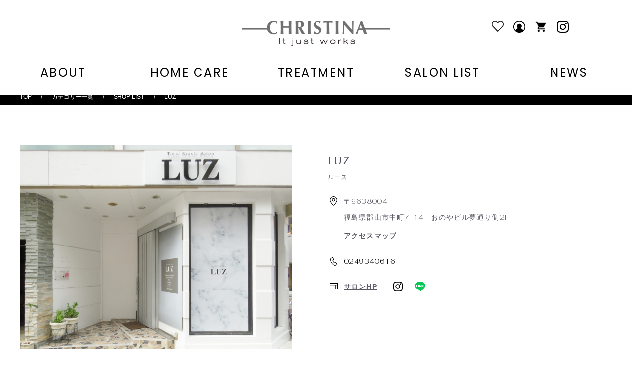

--- FILE ---
content_type: text/html; charset=UTF-8
request_url: https://christina-japan.com/agency/detail?agency_code=551
body_size: 19328
content:
<!doctype html>
<html lang="ja">
<head prefix="og: http://ogp.me/ns# fb: http://ogp.me/ns/fb# product: http://ogp.me/ns/product#">
    <meta charset="utf-8">
    <meta name="viewport" content="width=device-width, initial-scale=1, shrink-to-fit=no">
    <meta name="eccube-csrf-token" content="6dfY_2aCfuATgQ1vxbnI_E47NbcSlyZ4acLBhp9qXXA">
    <link rel="stylesheet" href="https://cdn.jsdelivr.net/npm/swiper@8/swiper-bundle.min.css" />
    <script src="https://cdn.jsdelivr.net/npm/swiper@8/swiper-bundle.min.js"></script>
            <title>CHRISTINA JAPAN OFFICIAL HP / LUZ</title>
                
                        

<meta property="og:type" content="og:agency"/>
<meta property="og:site_name" content="CHRISTINA JAPAN OFFICIAL HP"/>

            <meta property="og:image" content="https://christina-japan.com/html/user_data/agency/LUZ.jpeg"/>
    
    <meta name="description" content="クリスティーナは一人一人が持つあらゆる肌質、肌悩みと向き合うためにトリートメント10シリーズ以上、150種類以上もの製品を取り揃えています">
    <meta property="og:description" content="クリスティーナは一人一人が持つあらゆる肌質、肌悩みと向き合うためにトリートメント10シリーズ以上、150種類以上もの製品を取り揃えています"/>

                <meta property="og:url" content="https://christina-japan.com/agency/detail?id=551"/>
    <link rel="canonical" href="https://christina-japan.com/agency/detail?id=551" />
    
                        <link rel="icon" href="/html/template/default/assets/img/common/favicon.ico">
    <link rel="stylesheet" href="https://stackpath.bootstrapcdn.com/bootstrap/3.4.1/css/bootstrap.min.css" integrity="sha384-HSMxcRTRxnN+Bdg0JdbxYKrThecOKuH5zCYotlSAcp1+c8xmyTe9GYg1l9a69psu" crossorigin="anonymous">
    <link rel="stylesheet" href="https://use.fontawesome.com/releases/v5.3.1/css/all.css" integrity="sha384-mzrmE5qonljUremFsqc01SB46JvROS7bZs3IO2EmfFsd15uHvIt+Y8vEf7N7fWAU" crossorigin="anonymous">
    <link rel="stylesheet" type="text/css" href="https://cdnjs.cloudflare.com/ajax/libs/slick-carousel/1.9.0/slick.css"/>
    <link rel="stylesheet" type="text/css" href="https://cdnjs.cloudflare.com/ajax/libs/slick-carousel/1.9.0/slick-theme.css">
    <link rel="stylesheet" href="/html/template/default/assets/css/style.css">
        <style>
    </style>
    <script src="https://code.jquery.com/jquery-3.6.0.min.js" integrity="sha256-/xUj+3OJU5yExlq6GSYGSHk7tPXikynS7ogEvDej/m4=" crossorigin="anonymous"></script>
    <script>
        $(function() {
            $.ajaxSetup({
                'headers': {
                    'ECCUBE-CSRF-TOKEN': $('meta[name="eccube-csrf-token"]').attr('content')
                }
            });
        });
    </script>
                    <!-- ▼Google Tag Manager&lt;head&gt;内タグ -->
            <!-- Meta Pixel Code -->
<script>
!function(f,b,e,v,n,t,s)
{if(f.fbq)return;n=f.fbq=function(){n.callMethod?
n.callMethod.apply(n,arguments):n.queue.push(arguments)};
if(!f._fbq)f._fbq=n;n.push=n;n.loaded=!0;n.version='2.0';
n.queue=[];t=b.createElement(e);t.async=!0;
t.src=v;s=b.getElementsByTagName(e)[0];
s.parentNode.insertBefore(t,s)}(window, document,'script',
'https://connect.facebook.net/en_US/fbevents.js');
fbq('init', '636519204617161');
fbq('track', 'PageView');
</script>
<noscript><img height="1" width="1" style="display:none"
src="https://www.facebook.com/tr?id=636519204617161&ev=PageView&noscript=1"
/></noscript>
<!-- End Meta Pixel Code -->

<!-- meta domain -->
<meta name="facebook-domain-verification" content="3b2ehy67yovreltv3vvt9vqearmflt" />
<!-- End meta domain -->

<!-- Google Tag Manager -->
<script>(function(w,d,s,l,i){w[l]=w[l]||[];w[l].push({'gtm.start':
new Date().getTime(),event:'gtm.js'});var f=d.getElementsByTagName(s)[0],
j=d.createElement(s),dl=l!='dataLayer'?'&l='+l:'';j.async=true;j.src=
'https://www.googletagmanager.com/gtm.js?id='+i+dl;f.parentNode.insertBefore(j,f);
})(window,document,'script','dataLayer','GTM-5T49JQK');</script>
 <!-- End Google Tag Manager -->

<!-- Google Tag Manager
<script>(function(w,d,s,l,i){w[l]=w[l]||[];w[l].push({'gtm.start':
new Date().getTime(),event:'gtm.js'});var f=d.getElementsByTagName(s)[0],
j=d.createElement(s),dl=l!='dataLayer'?'&l='+l:'';j.async=true;j.src=
'https://www.googletagmanager.com/gtm.js?id='+i+dl;f.parentNode.insertBefore(j,f);
})(window,document,'script','dataLayer','GTM-KJ4LT7LN');</script>
End Google Tag Manager -->
        <!-- ▲Google Tag Manager&lt;head&gt;内タグ -->
    <!-- ▼noIndex -->
            <meta name="robots" content="noindex,nofollow" />
        <!-- ▲noIndex -->

                <link rel="stylesheet" href="/html/user_data/assets/css/customize.css">
    <link href="https://fonts.googleapis.com/css2?family=Noto+Sans+JP:wght@100..900&family=Poppins:ital,wght@0,100;0,200;0,300;0,400;0,500;0,600;0,700;0,800;0,900;1,100;1,200;1,300;1,400;1,500;1,600;1,700;1,800;1,900&display=swap" rel="stylesheet">
</head>
<body id="page_agency_detail" class="product_page">
<style>
    body {
        font-family: 'Noto Sans JP', sans-serif;
    }
    li {
       list-style: none;
    }

    a {
        text-decoration:none;
        opacity: 1 !important;
    }

    a:hover {
        text-decoration:none !important;
        opacity: 0.6 !important;
        transition: 0.5s!important;
    }
    ._pc {
        display: block;
    }
    ._sp {
        display: none;
    }
    .en {
        font-family: "Poppins";
    }
    @media screen and (max-width: 768px) {
        ._pc {
            display: none;
        }
        ._sp {
            display: block;
        }   
    }
</style>


        <!-- ▼Google Tag Manager&lt;body&gt;内タグ -->
            <!-- Google Tag Manager (noscript) -->
<noscript><iframe src="https://www.googletagmanager.com/ns.html?id=GTM-5T49JQK"
height="0" width="0" style="display:none;visibility:hidden"></iframe></noscript>
<!-- End Google Tag Manager (noscript) -->

<!-- Google Tag Manager (noscript)
<noscript><iframe src="https://www.googletagmanager.com/ns.html?id=GTM-KJ4LT7LN"
height="0" width="0" style="display:none;visibility:hidden"></iframe></noscript>
End Google Tag Manager (noscript) -->
        <!-- ▲Google Tag Manager&lt;body&gt;内タグ -->



<div class="ec-layoutRole">
                    <!-- ▼ヘッダー(商品検索・ログインナビ・カート) -->
            <style>
	body {
		font-family: 'Noto Sans JP', sans-serif;
		color: #000000;
		background-color: #ffffff;
		/* font-family: "Poppins"; */
	}

	main {
  width: 100%;
  box-sizing: border-box;
}
.ec-layoutRole__main {
	padding-top: 180px !important;
}
@media screen and (max-width: 768px) {
	.ec-layoutRole__main {
	padding-top: 65px  !important;
}
}
.ec-headerRole {
	display: none;
}

li {
  list-style: none;
}

a {
  text-decoration:none;
	opacity: 1 !important;
}

a:hover {
  text-decoration:none !important;
	opacity: 0.6 !important;
	transition: 0.5s!important;
}

.header-top {
	position: relative;
	margin: 0 auto;
	padding-top: 42px;
	z-index: 5;
	position: fixed !important;
	width: 100%;
	padding-bottom: 31px;
	background-color: white;
}

.headerLogoImg {
  width: auto;
	display: block;
	margin: 0 auto;
	max-width: 300px;
}

.headerImg1 {
  width: 24px;
	position: absolute;
	top: 42px;
	right: 128px;
}
.headerImg2 {
  width: 24px;
	position: absolute;
	top: 42px;
	right: 172px;
}
.headerImg3 {
  width: 24px;
	position: absolute;
	top: 42px;
	right: 216px;
}
.headerImg4 {
  width: 24px;
	position: absolute;
	top: 42px;
	right: 260px;
}

.header-navigation-wrapper {
	align-items: center;
    display: flex;
    justify-content: center;
    width: 100%;
    margin: 40px auto 0;
	max-width: 1320px;
}

.primary-menu {
	justify-content: center !important;
	margin: 0 !important;
	font-size: 24px !important;
	text-align: center;
	display: flex;
	padding: 0;
}
.primary-menu a {
	font-weight: normal !important;
}
.menu-wrapper {
	margin: 32px auto 0;
    max-width: 345px;
}

.modals {
	display: none;
}

	@media screen and (max-width: 768px) {
		.header-top-inner {
    width: 100%;
    display: flex;
    align-items: center;
    justify-content: center;
}
		.modals {
      display: block;
    width: 24px;
    position: absolute;
    top: 11px;
    right: 20px;
    }
	.modals svg {
		width: 100%;
	}
		.header-top {
			padding-top: 20px;
			padding-bottom: 6px;
		}
		.header-navigation-wrapper {
			display: none;
		}
		.headerLogoImg {
			width: auto;
    height: 32px;
		}
		.headerImg1 {
			display: none;
		}
		.headerImg2 {
			display: none;
		}
		.headerImg3 {
			display: none;
		}
		.headerImg4 {
			display: none;
		}

	}
	.footer-bottom-right {
    	margin-top: 32px;
		width: 100%;
    	margin-right: 0;
	}
	.footer-bottom-right-salon {
    	margin-top: 8px;
	}
	.footer-bottom-right-salon-title {
		font-size: 16px;
    	letter-spacing: 1.5px;
		margin-bottom: 8px;
    	font-family: "Poppins";
		line-height: 1.5;
	}
	.footer-bottom-right-salon-ul {
    	margin: 0;
    	padding: 0;
	}
	.footer-bottom-right-salon-li:first-child {
    	margin: 0;
	}
	.footer-bottom-right-salon-li {
		width: 100%;
		font-size: 13px;
		border-radius: 6px;
		padding: 17px 20px;
		margin: 10px 0 0;
		text-align: center;
	}

	.footer-bottom-right-contact {
    	margin-top: 24px;
	}
	.footer-bottom-right-contact-title {
    	font-size: 16px;
    	letter-spacing: 1.5px;
		margin-bottom: 8px;
    	font-family: "Poppins";
		line-height: 1.5;
	}
	.footer-bottom-right-contact-ul {
    	margin: 0;
	}
	.footer-bottom-right-contact-li:first-child {
    	margin: 0;
	}
	.footer-bottom-right-contact-li {
		width: 100%;
		font-size: 13px;
		border-radius: 6px;
		padding: 17px 20px;
		margin: 10px 0 0;
		text-align: center;
	}
	</style>

		<header id="site-header" class="header-footer-group header-top" role="banner">

		<div class="header-top-inner">
			<a href="https://christina-japan.com">
      	<img class="headerLogoImg" src="/html/user_data/common/header/logo.png" alt="ロゴ">
			</a>
			<a href="https://www.instagram.com/christinajapan/">
				<img class="headerImg1" src="/html/user_data/common/header/insta.png" alt="">
			</a>
			<a href="https://christina-japan.com/cart">
				<img class="headerImg2" src="/html/user_data/common/header/cart.png" alt="">
			</a>
			<a href="https://christina-japan.com/mypage/login">
				<img class="headerImg3" src="/html/user_data/common/header/mypage.png" alt="">
			</a>
			<a href="https://christina-japan.com/mypage/favorite">
				<img class="headerImg4" src="/html/user_data/common/header/favorite.png" alt="">
			</a>
			<p class="modals" data-toggle-target=".menu-modal"  data-toggle-body-class="showing-menu-modal" aria-expanded="false" data-set-focus=".close-nav-toggle">
                                              <svg id="humberger" version="1.0" xmlns="http://www.w3.org/2000/svg" width="40px" height="40px" viewBox="0 0 90.000000 90.000000" preserveAspectRatio="xMidY
Mid meet">
                                                    <g transform="translate(0.000000,90.000000) scale(0.100000,-0.100000)" stroke="none">
                                                    <path d="M64 675 c-4 -8 -4 -22 0 -30 5 -13 54 -15 388 -13 l383 3 0 25 0 25 -383 3 c-334 2 -383 0 -388 -13z"/>
                                                      <path d="M64 465 c-4 -8 -4 -22 0 -30 5 -13 54 -15 388 -13 l383 3 0 25 0 25 -383 3 c-334 2 -383 0 -388 -13z"/>
                                                      <path d="M64 255 c-4 -8 -4 -22 0 -30 5 -13 54 -15 388 -13 l383 3 0 25 0 25 -383 3 c-334 2 -383 0 -388 -13z"/>
                                                      </g>
                                              </svg>
</p><!-- .nav-toggle -->

                              </div><!-- .header-titles-wrapper -->
				<div class="header-navigation-wrapper">


							<nav class="primary-menu-wrapper">

								<ul class="primary-menu reset-list-style">

								<li class="page_item">
									<a href="https://ct.christina-japan.com/about">ABOUT</a>
								</li>
								<li class="page_item">
									<a href="https://christina-japan.com/category/list">HOME CARE</a>
								</li>
								<li class="page_item">
									<!-- <a href="https://ct.christina-japan.com/treatment">TREATMENT</a> -->
									<a href="https://christinajapan.com/treatment">TREATMENT</a>
								</li>
								<li class="page_item">
									<!-- <a href="https://ct.christina-japan.com/shoplist">SALON LIST</a> -->
									<a href="https://christinajapan.com/salonlist">SALON LIST</a>
								</li>
								<li class="page_item">
									<a href="https://ct.christina-japan.com/news">NEWS</a>
								</li>

								</ul>

							</nav>

				</div>
		</header>




		<style>
.menu-modal {
	display: none;
    z-index: 10;
    position: fixed;
    top: 0;
    background: white;
    width: 100%;
    height: 100%;
	overflow-y: scroll;
}
p.close-nav-toggle {
	padding: 0;
	height: 42px !important;
}
.menuTopWrap {
	display: flex;
	height: 34px;
    margin: 32px auto 0;
    max-width: 345px;
}
.menuTopInputWrap {
	position: relative;
	height: 42px;
}
.menuTopInput {
	background-color: #F5F5F5 !important;
	font-size: 14px !important;
	color: #000 !important;
	width: 220px !important;
	height: 42px !important;
	padding: 0 0 0 19px !important;
	border: solid 1px #D9D9D9 !important;
	border-radius: 20px !important;
}
.menuTopInput::placeholder {
	color: #D9D9D9;
}
.menuTopButton {
  background-color: #F5F5F5;
	position: absolute;
	top: 50%;
	right: 12px;
	transform: translateY(-50%);
    -webkit-transform: translateY(-50%);
    -ms-transform: translateY(-50%);
	padding: 0;
    border: none;
}
.close-nav-toggle  {
    align-items: center;
    display: flex;
    font-size: 1.6rem;
    font-weight: 500;
    justify-content: flex-end;
    margin: auto 0;
    height: 80px;
    /* padding: 5.2rem 0; */
    width: 100%;
    
}
.menuTopImg {
	width: 16px;
  object-fit: contain;
	color: #D9D9D9;
    background-color: #F5F5F5;
}
.menuBottomSnsUl {
	margin: 32px 0 0;
	padding: 0;
}
.menuBottomSnsList {
	margin: 24px 0 0;
}
.menuBottomSnsList:first-child {
	margin: 0;
}
.menuBottomSnsListLink {
	display: flex;
	align-items: center;
}
.menuBottomSnsListImg {
	width: 24px;
}
.menuBottomSnsListText {
	font-size: 18px;
	font-family: "Poppins";
	margin: 0 0 0 16px;
}

</style>

<div id="menuModal" class="menu-modal cover-modal header-footer-group" >

	<div class="menu-modal-inner modal-inner">

		<div class="menu-wrapper section-inner">

			<div class="menu-top">
				<div class="menuTopWrap">
					<div class="menuTopInputWrap">
						<input id="menuTopInput" class="menuTopInput" name="menuSearch" type="text" placeholder="商品名を検索" value="">
						<button id="menuTopButton" class="menuTopButton"><img  class="menuTopImg" src="/html/user_data/common/header/search.png" alt=""></button>
					</div>
					<p id="closeModal" class="toggle close-nav-toggle fill-children-current-color" >
						<svg class="svg-icon" aria-hidden="true" role="img" focusable="false" xmlns="http://www.w3.org/2000/svg" width="16" height="16" viewBox="0 0 16 16"><polygon fill="" fill-rule="evenodd" points="6.852 7.649 .399 1.195 1.445 .149 7.899 6.602 14.352 .149 15.399 1.195 8.945 7.649 15.399 14.102 14.352 15.149 7.899 8.695 1.445 15.149 .399 14.102"></polygon></svg>
                    </p>
				</div>


					<nav class="expanded-menu" role="navigation">

						<ul class="modal-menu reset-list-style">
							
						</ul>

					</nav>


				<nav class="mobile-menu" role="navigation">

					<div class="footer-bottom-sp">
					<ul class="footer-bottom-sp-ul include-accordion scroll-control">
						<li class="footer-bottom-li">
							<summary id="modalAccordionTitle1" class="footer-bottom-li-summary accordionBtn">
								ABOUT
							</summary>
							<ul id="modalAccordionBody1" class="footer-bottom-li-content-ul">
								<li class="footer-bottom-li-content-li">
									<a href="https://ct.christina-japan.com/about/">クリスティーナとは</a>
								</li>
								<li class="footer-bottom-li-content-li">
									<a href="https://ct.christina-japan.com/about#concept">コンセプト</a>
								</li>
								<li class="footer-bottom-li-content-li">
									<a href="https://ct.christina-japan.com/about#made">MADE IN ISRAEL</a>
								</li>
								<li class="footer-bottom-li-content-li">
									<!-- <a href="https://ct.christina-japan.com/ir">インストラクター紹介・トレーナー紹介</a> -->
									<a href="https://christinajapan.com/ir">インストラクター紹介・トレーナー紹介</a>
								</li>
								<li class="footer-bottom-li-content-li">
									<a href="https://christina-japan.com/profile">会社概要</a>
								</li>
							</ul>
						</li>
						<li class="footer-bottom-li">
							<summary id="modalAccordionTitle2" class="footer-bottom-li-summary accordionBtn">
								HOME CARE
							</summary>
							<ul id="modalAccordionBody2" class="footer-bottom-li-content-ul">
								<p class="footer-bottom-li-content-ul-title">商品一覧</p>
								<li class="footer-bottom-li-content-li">
									<a href="https://christina-japan.com/products/list?category_id=9">アンストレス</a>
								</li>
								<li class="footer-bottom-li-content-li">
									<a href="https://christina-japan.com/products/list?category_id=10">ビオフィート</a>
								</li>
								<li class="footer-bottom-li-content-li">
									<a href="https://christina-japan.com/products/list?category_id=16">イラストリアス</a>
								</li>
								<li class="footer-bottom-li-content-li">
									<a href="https://christina-japan.com/products/list?category_id=12">フォーエバーヤング</a>
								</li>
								<li class="footer-bottom-li-content-li">
									<a href="https://christina-japan.com/products/list?category_id=11">ローズドメーラ</a>
								</li>
								<li class="footer-bottom-li-content-li">
									<a href="https://christina-japan.com/products/list?category_id=15">ミューズ</a>
								</li>
								<li class="footer-bottom-li-content-li">
									<a href="https://christina-japan.com/products/list?category_id=13">シャトーデボーテ</a>
								</li>
								<li class="footer-bottom-li-content-li">
									<a href="https://christina-japan.com/products/list?category_id=14">コモデックス</a>
								</li>
								<li class="footer-bottom-li-content-li">
									<a href="https://christina-japan.com/products/list?category_id=18">シルク</a>
								</li>
								<li class="footer-bottom-li-content-li">
									<a href="https://christina-japan.com/howto">使用方法</a>
								</li>
							</ul>
						</li>
						<li class="footer-bottom-li">
							<summary id="modalAccordionTitle3" class="footer-bottom-li-summary accordionBtn">
							TREATMENT
							</summary>
							<ul id="modalAccordionBody3" class="footer-bottom-li-content-ul">
								<p class="footer-bottom-li-content-ul-title">シリーズ一覧</p>
								<li class="footer-bottom-li-content-li">
									<!-- <a href="https://ct.christina-japan.com/treatment#unstress">アンストレス</a> -->
									<a href="https://christinajapan.com/treatment#single-unstress">アンストレス</a>
								</li>
								<li class="footer-bottom-li-content-li">
									<!-- <a href="https://ct.christina-japan.com/treatment#biophyto">ビオフィート</a> -->
									<a href="https://christinajapan.com/treatment#single-biophyto">ビオフィート</a>
								</li>
								<li class="footer-bottom-li-content-li">
									<!-- <a href="https://ct.christina-japan.com/treatment#illustrious">イラストリアス</a> -->
									<a href="https://christinajapan.com/treatment#single-illustrious">イラストリアス</a>
								</li>
								<li class="footer-bottom-li-content-li">
									<!-- <a href="https://ct.christina-japan.com/treatment#young">フォーエバーヤング</a> -->
									<a href="https://christinajapan.com/treatment#single-forever">フォーエバーヤング</a>
								</li>
								<li class="footer-bottom-li-content-li">
									<!-- <a href="https://ct.christina-japan.com/treatment#rosedemer">ローズドメーラ</a> -->
									<a href="https://christinajapan.com/treatment#single-rosedemer">ローズドメーラ</a>
								</li>
								<li class="footer-bottom-li-content-li">
									<!-- <a href="https://ct.christina-japan.com/treatment#muse">ミューズ</a> -->
									<a href="https://christinajapan.com/treatment#single-muse">ミューズ</a>
								</li>
								<li class="footer-bottom-li-content-li">
									<!-- <a href="https://ct.christina-japan.com/treatment#beaute">シャトーデボーテ</a> -->
									<a href="https://christinajapan.com/treatment#single-cdb">シャトーデボーテ</a>
								</li>
								<li class="footer-bottom-li-content-li">
									<!-- <a href="https://ct.christina-japan.com/treatment#comodex">コモデックス</a> -->
									<a href="https://christinajapan.com/treatment#single-cmx">コモデックス</a>
								</li>
								<li class="footer-bottom-li-content-li">
									<!-- <a href="https://ct.christina-japan.com/treatment#silk">シルク</a> -->
									<a href="https://christinajapan.com/treatment#single-silk">シルク</a>
								</li>
							</ul>
						</li>
						<li class="footer-bottom-li">
							<summary id="modalAccordionTitle4" class="footer-bottom-li-summary accordionBtn">
							SALON LIST
							</summary>
							<ul id="modalAccordionBody4" class="footer-bottom-li-content-ul">
								<p class="footer-bottom-li-content-ul-title">お取り扱い店舗一覧</p>
								<p class="footer-bottom-li-content-ul-title">エリアから探す</p>
								<li class="footer-bottom-li-content-li">
									<!-- <a href="https://ct.christina-japan.com/shoplist?area=1">北海道・東北</a> -->
									<a href="https://christinajapan.com/?search_target=store&s=%E5%8C%97%E6%B5%B7%E9%81%93+%E9%9D%92%E6%A3%AE+%E5%B2%A9%E6%89%8B+%E7%A7%8B%E7%94%B0+%E5%B1%B1%E5%BD%A2+%E5%AE%AE%E5%9F%8E+%E7%A6%8F%E5%B3%B6">北海道・東北</a>
								</li>
								<li class="footer-bottom-li-content-li">
									<!-- <a href="https://ct.christina-japan.com/shoplist?area=2">関東（東京都以外）</a> -->
									<a href="https://christinajapan.com/?search_target=store&s=%E5%8D%83%E8%91%89+%E5%9F%BC%E7%8E%89+%E7%A5%9E%E5%A5%88%E5%B7%9D+%E7%BE%A4%E9%A6%AC+%E6%A0%83%E6%9C%A8+%E8%8C%A8%E5%9F%8E+%E5%B1%B1%E6%A2%A8">関東（東京都以外）</a>
								</li>
								<li class="footer-bottom-li-content-li">
									<!-- <a href="https://ct.christina-japan.com/shoplist?area=3">東京</a> -->
									<a href="https://christinajapan.com/?search_target=store&s=%E6%9D%B1%E4%BA%AC">東京</a>
								</li>
								<li class="footer-bottom-li-content-li">
									<!-- <a href="https://ct.christina-japan.com/shoplist?area=4">甲信越・北陸</a> -->
									<a href="https://christinajapan.com/?search_target=store&s=%E5%B1%B1%E6%A2%A8%E7%9C%8C+%E9%95%B7%E9%87%8E%E7%9C%8C+%E6%96%B0%E6%BD%9F%E7%9C%8C+%E5%AF%8C%E5%B1%B1%E7%9C%8C+%E7%9F%B3%E5%B7%9D%E7%9C%8C+%E7%A6%8F%E4%BA%95%E7%9C%8C+%E6%96%B0%E6%BD%9F">甲信越・北陸</a>
								</li>
								<li class="footer-bottom-li-content-li">
									<!-- <a href="https://ct.christina-japan.com/shoplist?area=5">東海</a> -->
									<a href="https://christinajapan.com/?search_target=store&s=%E9%9D%99%E5%B2%A1+%E6%84%9B%E7%9F%A5+%E5%B2%90%E9%98%9C+%E4%B8%89%E9%87%8D">東海</a>
								</li>
								<li class="footer-bottom-li-content-li">
									<!-- <a href="https://ct.christina-japan.com/shoplist?area=6">近畿</a> -->
									<a href="https://christinajapan.com/?search_target=store&s=%E4%BA%AC%E9%83%BD+%E5%A4%A7%E9%98%AA+%E5%85%B5%E5%BA%AB+%E5%A5%88%E8%89%AF+%E6%BB%8B%E8%B3%80+%E5%92%8C%E6%AD%8C%E5%B1%B1">近畿</a>
								</li>
								<li class="footer-bottom-li-content-li">
									<!-- <a href="https://ct.christina-japan.com/shoplist?area=7">中国・四国</a> -->
									<a href="https://christinajapan.com/?search_target=store&s=%E5%B2%A1%E5%B1%B1+%E5%BA%83%E5%B3%B6+%E9%B3%A5%E5%8F%96+%E5%B3%B6%E6%A0%B9+%E5%B1%B1%E5%8F%A3+%E9%A6%99%E5%B7%9D+%E5%BE%B3%E5%B3%B6+%E6%84%9B%E5%AA%9B+%E9%AB%98%E7%9F%A5">中国・四国</a>
								</li>
								<li class="footer-bottom-li-content-li">
									<!-- <a href="https://ct.christina-japan.com/shoplist?area=8">九州・沖縄</a> -->
									<a href="https://christinajapan.com/?search_target=store&s=%E7%A6%8F%E5%B2%A1+%E4%BD%90%E8%B3%80+%E9%95%B7%E5%B4%8E+%E7%86%8A%E6%9C%AC+%E5%A4%A7%E5%88%86+%E5%AE%AE%E5%B4%8E+%E9%B9%BF%E5%85%90%E5%B3%B6+%E6%B2%96%E7%B8%84%E7%9C%8C">九州・沖縄</a>
								</li>
								<p class="footer-bottom-li-content-ul-title">取り扱いシリーズから探す</p>
								<li class="footer-bottom-li-content-li">
									<!-- <a href="https://ct.christina-japan.com/shoplist?series=4">アンストレス</a> -->
									<a href="https://christinajapan.com/?search_target=store&s=&series%5B%5D=unstress">アンストレス</a>
								</li>
								<li class="footer-bottom-li-content-li">
									<!-- <a href="https://ct.christina-japan.com/shoplist?series=5">ビオフィート</a> -->
									<a href="https://christinajapan.com/?search_target=store&s=&series%5B%5D=biophyto">ビオフィート</a>
								</li>
								<li class="footer-bottom-li-content-li">
									<!-- <a href="https://ct.christina-japan.com/shoplist?series=6">イラストリアス</a> -->
									<a href="https://christinajapan.com/?search_target=store&s=&series%5B%5D=illustrious">イラストリアス</a>
								</li>
								<li class="footer-bottom-li-content-li">
									<!-- <a href="https://ct.christina-japan.com/shoplist?series=7">フォーエバーヤング</a> -->
									<a href="https://christinajapan.com/?search_target=store&s=&series%5B%5D=forever-young">フォーエバーヤング</a>
								</li>
								<li class="footer-bottom-li-content-li">
									<!-- <a href="https://ct.christina-japan.com/shoplist?series=8">ローズドメーラ</a> -->
									<a href="https://christinajapan.com/?search_target=store&s=&series%5B%5D=roese-de-mer">ローズドメーラ</a>
								</li>
								<li class="footer-bottom-li-content-li">
									<!-- <a href="https://ct.christina-japan.com/shoplist?series=9">ミューズ</a> -->
									<a href="https://christinajapan.com/?search_target=store&s=&series%5B%5D=muse">ミューズ</a>
								</li>
								<li class="footer-bottom-li-content-li">
									<!-- <a href="https://ct.christina-japan.com/shoplist?series=10">シャトーデボーテ</a> -->
									<a href="https://christinajapan.com/?search_target=store&s=&series%5B%5D=chateau-de-beaute">シャトーデボーテ</a>
								</li>
								<li class="footer-bottom-li-content-li">
									<!-- <a href="https://ct.christina-japan.com/shoplist?series=11">コモデックス</a> -->
									<a href="https://christinajapan.com/?search_target=store&s=&series%5B%5D=comodex">コモデックス</a>
								</li>
								<li class="footer-bottom-li-content-li">
									<!-- <a href="https://ct.christina-japan.com/shoplist?series=12">シルク</a> -->
									<a href="https://christinajapan.com/?search_target=store&s=&series%5B%5D=silk">シルク</a>
								</li>
							</ul>
						</li>
						<li class="footer-bottom-li">
							<summary id="modalAccordionTitle5" class="footer-bottom-li-summary accordionBtn">
							NEWS
							</summary>
							<ul id="modalAccordionBody5" class="footer-bottom-li-content-ul">
								<p class="footer-bottom-li-content-ul-title">ALL</p>
								<li class="footer-bottom-li-content-li">
									<a class="en" href="https://ct.christina-japan.com/news?category=event">EVENT</a>
								</li>
								<li class="footer-bottom-li-content-li">
									<a class="en" href="https://ct.christina-japan.com/news?category=media">MEDIA</a>
								</li>
								<li class="footer-bottom-li-content-li">
									<a class="en" href="https://ct.christina-japan.com/news?category=column">COLUMN</a>
								</li>
								<li class="footer-bottom-li-content-li">
									<a class="en" href="https://ct.christina-japan.com/news">NEWS</a>
								</li>
								<li class="footer-bottom-li-content-li">
									<a class="en" href="https://ct.christina-japan.com/news">OTHER</a>
								</li>
							</ul>
						</li>
						<li class="footer-bottom-li arrowNone">
							<summary class="footer-bottom-li-summary accordionBtn">
								<a href="https://christina-japan.com/profile">会社概要</a>
							</summary>
						</li>
					</ul>
					</div>

				</nav>


				<div class="footer-bottom-right">
						<div class="footer-bottom-right-salon">
							<p class="footer-bottom-right-salon-title">FOR SALON</p>
							<ul class="footer-bottom-right-salon-ul">
								<li class="footer-bottom-right-salon-li">
									<a href="https://ct.christina-japan.com/flow">導入をご検討の方へ</a>
								</li>
								<li class="footer-bottom-right-salon-li">
									<a href="https://dl.christina-japan.com/">すでに導入済みのサロン様専用ページ</a>
								</li>
							</ul>
						</div>
						<div class="footer-bottom-right-contact">
							<p class="footer-bottom-right-contact-title">CONTACT</p>
							<ul class="footer-bottom-right-contact-ul">
								<li class="footer-bottom-right-contact-li">
									<!-- <a href="https://ct.christina-japan.com/introcontact">導入に関するお問い合わせ</a> -->
									<a href="https://christinajapan.com/introcontact">導入に関するお問い合わせ</a>
								</li>
								<li class="footer-bottom-right-contact-li">
									<a href="/contact">その他一般のお問い合わせ</a>
								</li>
							</ul>
						</div>
				</div>


				<ul class="menuBottomSnsUl">
					<li class="menuBottomSnsList">
						<a class="menuBottomSnsListLink" href="https://christina-japan.com/cart">
							<img class="menuBottomSnsListImg" src="/html/user_data/common/header/cart.png" alt="">
							<p class="menuBottomSnsListText">Cart</p>
						</a>
					</li>
					<li class="menuBottomSnsList">
						<a class="menuBottomSnsListLink" href="https://christina-japan.com/mypage/favorite">
							<img class="menuBottomSnsListImg" src="/html/user_data/common/header/favorite.png" alt="">
							<p class="menuBottomSnsListText">Favorite</p>
						</a>
					</li>
					<li class="menuBottomSnsList">
						<a class="menuBottomSnsListLink" href="https://christina-japan.com/mypage/login">
							<img class="menuBottomSnsListImg" src="/html/user_data/common/header/mypage.png" alt="">
							<p class="menuBottomSnsListText">My page</p>
						</a>
					</li>
					<li class="menuBottomSnsList">
						<a class="menuBottomSnsListLink" href="https://www.instagram.com/christinajapan/">
							<img class="menuBottomSnsListImg" src="/html/user_data/common/header/insta.png" alt="">
							<p class="menuBottomSnsListText">Instagram</p>
						</a>
					</li>
				</ul>

			</div><!-- .menu-top -->

		</div><!-- .menu-wrapper -->

	</div><!-- .menu-modal-inner -->

</div><!-- .menu-modal -->
<script>
    document.addEventListener('DOMContentLoaded', function () {
    var humberger = document.getElementById('humberger');
    var menuModal = document.getElementById('menuModal');
    var header = document.getElementById('site-header');
    var close = document.getElementById('closeModal');
    

    humberger.addEventListener('click', function () {
        menuModal.style.display = 'block';
        header.style.display = 'none';
    });

    close.addEventListener('click', function () {
        menuModal.style.display = 'none';
        header.style.display = 'block';
    });
});
</script>
        <!-- ▲ヘッダー(商品検索・ログインナビ・カート) -->
    <!-- ▼ロゴ -->
                                                                                                                                    
        <!-- ▲ロゴ -->
    <!-- ▼カテゴリナビ(PC) -->
            



<div id="fixed_nav" class="ec-categoryNaviRole ec-widthRole">
    <div class="ec-itemNav">
                                    </div>
</div>
        <!-- ▲カテゴリナビ(PC) -->

    
        
    <div id="firstview" class="ec-layoutRole__contents">
                
                
        <div class="ec-layoutRole__main">
                        
                            <div class="ec-breadcrumbsRole">
        <div class="ec-widthRole">
            <a href="https://christina-japan.com/">TOP</a>
            <span class="ec-separatorRole">&#047;</span>
            <a href="https://christina-japan.com/category/list">カテゴリー一覧</a>
            <span class="ec-separatorRole">&#047;</span>
            <a href="https://christina-japan.com/agency/list">SHOP LIST</a>
            <span class="ec-separatorRole">&#047;</span>
            <span>LUZ</span>
        </div>
    </div>
    <div id="agency_detail" class="ec-productRole ec-widthRole">
        <div class="ec-productRole__profile">
            <div class="ec-productRole__profFlex">
                                <div class="ec-productRole__code ec-agency__imgWrap">
                    <div class="ec-productRole__code">
                                                    <img src=/html/user_data/agency/LUZ.jpeg>
                                            </div>
                </div>


                <div class="ec-productRole__profDetail">
                                        <div class="ec-productRole__title">
                        <h2 class="ec-headingTitle">LUZ</h2>
                    </div>

                                                                <div class="ec-productRole__code ec-agency__kana">
                            <span class="product-code-default">ルース</span>
                        </div>
                    
                    <div class="ec-profDetail__access">
                        <img class="ec-prof__accessIcon" src="/html/template/default/assets/icon/access.svg">
                        <div>
                                                                                        <div class="ec-productRole__code ec-prof__postCode">
                                    〒<span class="postal-code-default">9638004</span>
                                </div>
                            
                                                                                        <div class="ec-productRole__code ec-prof__address">
                                    <span class="postal-code-default">福島県郡山市中町7-14　おのやビル夢通り側2F</span>
                                </div>
                                                                <a class="ec-prof__mapLink" href="http://local.google.co.jp/maps?q= 福島県郡山市中町7-14　おのやビル夢通り側2F" target="_blank" rel="noopener noreferrer">アクセスマップ</a>
                                                    </div>
                    </div>

                    <div class="ec-profDetail__tel">
                        <img class="ec-prof__telIcon" src="/html/template/default/assets/icon/tel.svg">
                                                                            <div class="ec-productRole__code">
                                <span class="postal-code-default">0249340616</span>
                            </div>
                                            </div>

                                        <div class="ec-profDetail__hp">
                        <img class="ec-prof__hpIcon" src="/html/template/default/assets/icon/hp.svg">
                                                    <div class="ec-productRole__code ec-prof__salonHp">
                                <span class="postal-code-default">
                                    <a href="https://beauty.hotpepper.jp/kr/slnH000409074/">サロンHP</a>
                                </span>
                            </div>
                        
                                                                            <div class="ec-productRole__code">
                                <span class="postal-code-default">
                                    <a href="https://www.instagram.com/totalbeauty_luz_/" class="ec-prof__instaIcon">
                                                                                <img src="/html/template/default/assets/icon/instagram.svg">
                                    </a>
                                </span>
                            </div>
                        
                                                                            <div class="ec-productRole__code">
                                <span class="postal-code-default">
                                    <a href="https://line.me/R/ti/p/@396yodbh" class="ec-prof__lineIcon">
                                                                                <img src="/html/template/default/assets/icon/line.svg">
                                    </a>
                                </span>
                            </div>
                                            </div>

                                                        </div>
            </div>

                        <div class="ec-category2Role">
                <div class="ec-role">
                    <div class="ec-category2Role__wrapper ec-widthRole">
                        <div class="ec-category2Role__title">
                            <h2>導入シリーズ</h2>
                        </div>
                        <div class="ec-category2Role__list">
                                                                                                <a href="https://christina-japan.com/products/list?category_id=9" class="ec-category2Role__element">
                                        <img src=/html/user_data/category/thumbnail_unstress.jpg class="ec-category2Role__img" alt=UNSTRESS/>
                                        <h3 class="ec-category2Role__categoryTitle">
                                            UNSTRESS
                                        </h3>
                                    </a>
                                                                                                                                <a href="https://christina-japan.com/products/list?category_id=10" class="ec-category2Role__element">
                                        <img src=/html/user_data/category/thumbnail_biophyto.jpg class="ec-category2Role__img" alt=BIOPHYTO/>
                                        <h3 class="ec-category2Role__categoryTitle">
                                            BIOPHYTO
                                        </h3>
                                    </a>
                                                                                                                                <a href="https://christina-japan.com/products/list?category_id=11" class="ec-category2Role__element">
                                        <img src=/html/user_data/category/thumbnail_rose_de_mar.jpg class="ec-category2Role__img" alt=ROSE DE MER/>
                                        <h3 class="ec-category2Role__categoryTitle">
                                            ROSE DE MER
                                        </h3>
                                    </a>
                                                                                                                                <a href="https://christina-japan.com/products/list?category_id=14" class="ec-category2Role__element">
                                        <img src=/html/user_data/category/thumbnail_comdex.jpg class="ec-category2Role__img" alt=COMODEX/>
                                        <h3 class="ec-category2Role__categoryTitle">
                                            COMODEX
                                        </h3>
                                    </a>
                                                                                                                                <a href="https://christina-japan.com/products/list?category_id=16" class="ec-category2Role__element">
                                        <img src=/html/user_data/category/thumbnail_illustrious.jpg class="ec-category2Role__img" alt=ILLUSTRIOUS/>
                                        <h3 class="ec-category2Role__categoryTitle">
                                            ILLUSTRIOUS
                                        </h3>
                                    </a>
                                                                                                                                <a href="https://christina-japan.com/products/list?category_id=17" class="ec-category2Role__element">
                                        <img src=/html/user_data/category/thumbnail_theraskin.jpg class="ec-category2Role__img" alt=THERASKIN/>
                                        <h3 class="ec-category2Role__categoryTitle">
                                            THERASKIN
                                        </h3>
                                    </a>
                                                                                                                                <a href="https://christina-japan.com/products/list?category_id=18" class="ec-category2Role__element">
                                        <img src=/html/user_data/category/thumbnail_silk.jpg class="ec-category2Role__img" alt=SILK/>
                                        <h3 class="ec-category2Role__categoryTitle">
                                            SILK
                                        </h3>
                                    </a>
                                                                                                                                <a href="https://christina-japan.com/products/list?category_id=25" class="ec-category2Role__element">
                                        <img src=/html/user_data/category/thumbnail_bio_satin_serum.jpg class="ec-category2Role__img" alt=BIO SATIN SERUM/>
                                        <h3 class="ec-category2Role__categoryTitle">
                                            BIO SATIN SERUM
                                        </h3>
                                    </a>
                                                                                    </div>
                    </div>
                </div>
            </div>

            <a class="ec-prof__backBtn" href="https://christina-japan.com/agency/list">
                <img src="/html/template/default/assets/img/common/arrow_left_white.svg">
                <span>SHOP LISTへ戻る</span>
            </a>
        </div>
    </div>

        <div id="instagram" class="ec-instagram">
        <div class="ec-role">
            <div class="ec-widthRole">
                <h2>INSTAGRAM</h2>
                    <ul class="ec-instagram__list">
                        <li>
                            <img src="/html/template/default/assets/img/top/instagram1.png">
                        </li>
                        <li>
                            <img src="/html/template/default/assets/img/top/instagram2.png">
                        </li>
                        <li>
                            <img src="/html/template/default/assets/img/top/instagram3.png">
                        </li>
                        <li>
                            <img src="/html/template/default/assets/img/top/instagram4.png">
                        </li>
                        <li>
                            <img src="/html/template/default/assets/img/top/instagram5.png">
                        </li>
                        <li>
                            <img src="/html/template/default/assets/img/top/instagram5.png">
                        </li>
                    </ul>
                    <div class="ec-instagram__link">
                        <a href="https://www.instagram.com/christinajapan/" target="_blank">Instagramへ</a>
                        <img src="/html/template/default/assets/img/top/plus_white.svg">
                    </div>
            </div>
        </div>
    </div>
    
<div id="shop_guide" class="ec-shopGuide">
    <div class="ec-role">
        <div class="ec-widthRole">
            <p class="ec-section__titleEn">ABOUT THE PRODUCTS</p>
            <div class="ec-shopGuide__wrap">
                <div class="ec-shopGuide__list">
                    <div class="ec-shopGuide__detail">
                        <p class="ec-shopGuide__secTitleEn">Payment</p>
                        <p class="ec-shopGuide__secTitleJa">お支払い</p>
                        <img class="ec-icon__payment" src="/html/template/default/assets/img/common/shopguide/payment.svg">
                    </div>
                    <div class="ec-shopGuide__detail">
                        <p class="ec-shopGuide__secTitleEn">Delivery/Shipping</p>
                        <p class="ec-shopGuide__secTitleJa">配送・送料</p>
                        <img class="ec-icon__delivery" src="/html/template/default/assets/img/common/shopguide/delivery.svg">
                    </div>
                    <div class="ec-shopGuide__detail">
                        <p class="ec-shopGuide__secTitleEn">Returns</p>
                        <p class="ec-shopGuide__secTitleJa">返品</p>
                        <img class="ec-icon__returns" src="/html/template/default/assets/img/common/shopguide/returns.svg">
                    </div>
                </div>
                <div class="ec-viewmore__wrap">
                    <div class="ec-viewmore">
                        <a href="https://christina-japan.com/help/tradelaw">VIEW MORE</a>
                    </div>
                </div>
            </div>
        </div>
    </div>
</div>


                                </div>

                    </div>

        
                <div class="ec-layoutRole__footer">
                <!-- ▼フッター -->
            <style type="text/css">
	#site-footer {
		width: 100%;
		margin: 0 auto !important;
			max-width: 1320px;
			padding: 0 0 24px;
			box-sizing: border-box;
	}
	.footerLogoImg {
	  width: auto;
		display: block;
		margin: 0 auto;
		max-width: 300px;
	}
	.footer-navigation-wrapper {
		margin-top: 80px;
	}
	.footer-bottom-wrapper {
		display: flex;
		align-items: baseline;
		padding: 48px 24px 0;
	}
	.footer-bottom-table {
		margin: 0 0 0 5%;
		width: 54%;
	}
	.footer-bottom-tr {
	
	}
	.footer-bottom-td {
		width: 273px;
		font-size: 16px;
		padding: 0 0 16px 0;
		letter-spacing: 0px;
		line-height: 1.4;
	}
	.footer-bottom-td.pop {
		font-family: "Poppins";
		letter-spacing: 1.5px;
	}
	.footer-bottom-right {
		width: 36%;
		margin-right: 5%;
	}
	.footer-bottom-right-contact {
		margin-top: 24px;
	}
	.footer-bottom-right-contact-title {
		font-size: 24px;
		margin-bottom: 8px;
		font-family: "Poppins";
		letter-spacing: 2.5px;
		font-weight: 400 !important;
	}
	.footer-bottom-right-contact-ul {
		margin: 0;
		padding: 0;
	}
	.footer-bottom-right-contact-li {
		margin: 8px 8px 0 0;
		padding: 24px 13px;
		border-radius: 6px;
		border: 1px solid #000;
		font-size: 16px;
			width: 100%;
		text-align: center;
			letter-spacing: 1px;
	}
	.footer-bottom-right-contact-li:first-child {
		margin: 0;
	}
	.footer-bottom-right-salon {
	}
	.footer-bottom-right-salon-title {
		font-size: 24px;
		margin-bottom: 8px;
		font-family: "Poppins";
		letter-spacing: 2.5px;
		font-weight: 400 !important;
	}
	.footer-bottom-right-salon-ul {
		/* display: flex; */
		margin: 0;
		padding: 0;
	}
	.footer-bottom-right-salon-li {
		margin: 8px 8px 0 0;
		padding: 24px 13px;
		border-radius: 6px;
		border: 1px solid #000;
		font-size: 16px;
			width: 100%;
		text-align: center;
			letter-spacing: 1px;
	}
	.footer-bottom-right-salon-li:first-child {
			margin: 0;
		}
	.footer-link-logo-sp {
		display: none;
	}
	
	.footer-link-ul {
		margin: 80px 0 0;
		display: flex;
		justify-content: center;
		align-items: center;
			padding: 0;
	}
	.footer-link-li {
		font-size: 16px;
	  margin: 0 40px 0;
	}
	.footer-copy-light {
		text-align: center;
		margin-top: 40px;
		font-size: 10px;
			font-family: "Poppins";
			letter-spacing: 1px;
			letter-spacing: 1.5px;
	}
	.footer-bottom-sp {
		display: none;
	}
	.footer-bottom-right-sns-ul {
		padding: 0;
		display: flex;
		align-items: center;
		margin: 32px 0 0;
	}
	.footer-bottom-right-sns-li {
		margin: 0;
		width: 50%;
	}
	.footer-bottom-right-sns-li-link {
		display: flex;
		align-items: center;
	}
	.footer-bottom-right-sns-li-img {
		width: 24px;
	}
	.footer-bottom-right-sns-li-text {
		font-size: 20px;
		font-family: "Poppins";
		margin: 0 0 0 12px;
		font-weight: 400 !important;
		letter-spacing: 1.5px;
	}
	._sp {
			display: none;
		}
	
	
	@media screen and (max-width: 1022px) {
		._pc {
			display: none;
		}
		._sp {
			display: block;
		}
		#site-footer {
			padding: 0 26px 24px;
		}
		.footerLogoImg {
			width: auto;
		height: 32px;
		}
		.footer-bottom-table {
			display: none;
		}
		.footer-navigation-wrapper {
			display: none;
		}
		.footer-bottom-sp {
			display: block;
		margin: 32px auto 0;
		max-width: 345px;
		}
		.footer-bottom-right {
			margin-top: 0;
		}
		.footer-bottom-sp-ul {
			margin: 0;
			border-top: 1px solid #000!important;
			padding: 0;
		}
		.footer-bottom-li-content-ul-title-link {
			font-size: 16px;
			margin: 12px 0 0;
			display: block;
		}
		.footer-bottom-li {
			padding: 20px 16px;
			margin: 0;
			border-bottom: 1px solid #000 !important;
			position: relative;
		}
		.footer-bottom-li-summary {
			font-size: 20px;
			font-family: "Poppins";
			position: relative;
			letter-spacing: 1.5px;
		}
		.footer-bottom-li:before {
			content: "";
			position: absolute;
			top: 34px;
			right: 16px;
			width: 15px;
			background-color: #000;
			height: 1px;
		}
		.footer-bottom-li:after {
			content: "";
		position: absolute;
		top: 27px;
		right: 23px;
		width: 1px;
		background-color: #000;
		height: 15px;
		}
		.footer-bottom-li.active:after {
			content: "";
		display: none;
		}
		.footer-bottom-li.arrowNone:before {
			display: none;
		}
		.footer-bottom-li.arrowNone:after {
			display: none;
		}
		.footer-bottom-li-content-ul {
			height: 0;
	  padding: 0;
	  overflow: hidden;
	  transition: .5s;
	  margin:0;
		}
	  .footer-bottom-li-content-li {
			margin: 12px 0 0 12px;
			font-size: 14px;
		}
		.footer-bottom-li-content-li.pop {
			font-family: "Poppins";
			letter-spacing: 1.5px;
		}
		.footer-bottom-li-content-ul-title {
			font-size: 16px;
			margin: 12px 0 0;
			letter-spacing: 2px;
		}
		.footer-bottom-wrapper {
			justify-content: center;
			padding: 32px 0 0;
		}
		.footer-bottom-right {
		width: 100%;
			margin-right: 0;
		}
		.footer-bottom-right-contact-title {
			font-size: 16px;
			letter-spacing: 1.5px;
		}
		.footer-bottom-right-contact {
		}
		.footer-bottom-right-contact-ul {
		}
		.footer-bottom-right-salon-title {
			font-size: 16px;
			letter-spacing: 1.5px;
		}
		.footer-bottom-right-contact-li {
			width: 100%;
			font-size: 13px;
			border-radius: 6px;
			padding: 17px 20px;
			margin: 10px 0 0;
			text-align: center;
		}
		.footer-bottom-right-salon {
			margin-top: 8px;
		}
		.footer-bottom-right-salon-li {
			width: 100%;
			font-size: 13px;
			border-radius: 6px;
			padding: 17px 20px;
			margin: 10px 0 0;
			text-align: center;
		}
		.footer-link-logo-sp {
			display: flex;
			justify-content: center;
			align-items: center;
			margin-top: 24px;
		}
		.footer-bottom-right-sns-ul {
			display: none;
		}
		.footerLinkImg1 {
			width: 24px;
		}
		.footerLinkImg2 {
			width: 24px;
			margin-left: 30px;
		}
		.footer-link-ul {
			margin: 32px 0 0;
		}
		.footer-link-li {
		font-size: 9px;
		margin: 0 4px 0;
		}
		.footer-copy-light {
			font-size: 6px;
			margin-top: 20px;
		}
	}
	
	a {
		color: black;
		text-decoration: none;
	}
	a:hover {
		color: black;
		opacity: .4;
	}
	
	.primary-menu-wrapper {
		display: none;
	}
	ul.primary-menu {
		display: flex;
		font-size: 1.8rem;
		font-weight: 400 !important;
		letter-spacing: -0.0277em;
		flex-wrap: wrap;
		justify-content: flex-end;
		margin: -0.8rem 0 0 -1.6rem;
	}
	.primary-menu {
		justify-content: center !important;
		margin: 0 !important;
		font-size: 24px !important;
		text-align: center;
		display: flex;
		text-decoration: none;
		padding: 0;
	}
	.primary-menu > li {
		margin-left: 0 !important;
		margin-right: 0 !important;
		margin-top: 0 !important;
		font-family: "Poppins";
		color: #000000 !important;
		opacity: 1 !important;
		width: 20%;
		letter-spacing: 2.5px;
		text-decoration: none;
	}
	.reset-list-style li {
		margin: 0;
	}
	.primary-menu a {
		color: inherit;
		display: block;
		line-height: 1.2;
		text-decoration: none;
		word-break: normal;
		word-wrap: normal;
		opacity: .6;
		font-weight: 400 !important;
	}
	.primary-menu li {
		font-size: inherit;
		line-height: 1.25;
		position: relative;
	}
	@media screen and (min-width: 1000px) {
		.primary-menu-wrapper {
			display: block;
			width: 100%;
		}
	}
	@media screen and (min-width: 1400px) {
		ul.primary-menu {
			margin: -0.8rem 0 0 -2.5rem;
		}
		.primary-menu > li {
			margin: 0.8rem 0 0 8rem;
		}
	}
	.pagetop {
		display: none !important;
	}
	</style>
	
	<footer id="site-footer" role="contentinfo" class="header-footer-group">
		<a href="/">
	  <img class="footerLogoImg" src="/html/user_data/common/footer/logo.png" alt="ロゴ">
		</a>
		<div class="footer-navigation-wrapper">
								<nav class="primary-menu-wrapper" >
	
									<ul class="primary-menu reset-list-style">
										<li class="page_item">
											<a href="https://ct.christina-japan.com/about">ABOUT</a>
										</li>
										<li class="page_item">
											<a href="https://ct.christina-japan.com/homecare">HOME CARE</a>
										</li>
										<li class="page_item">
											<!-- <a href="https://ct.christina-japan.com/treatment">TREATMENT</a> -->
											<a href="https://christinajapan.com/treatment">TREATMENT</a>
										</li>
										<li class="page_item">
											<!-- <a href="https://ct.christina-japan.com/shoplist">SHOP LIST</a> -->
											<a href="https://christinajapan.com/salonlist">SHOP LIST</a>
										</li>
										<li class="page_item">
											<a href="https://ct.christina-japan.com/news">NEWS</a>
										</li>
									</ul>
	
								</nav>
					</div>
					<div class="footer-bottom-sp">
						<ul class="footer-bottom-sp-ul include-accordion scroll-control">
							<li class="footer-bottom-li">
								<summary id="footerAccordionTitle1" class="footer-bottom-li-summary accordionBtn">
									ABOUT
								</summary>
								<ul id="footerAccordionBody1" class="footer-bottom-li-content-ul">
									<li class="footer-bottom-li-content-li">
										<a href="https://ct.christina-japan.com/about">クリスティーナとは</a>
									</li>
									<li class="footer-bottom-li-content-li">
										<a href="https://ct.christina-japan.com/about#concept">コンセプト</a>
									</li>
									<li class="footer-bottom-li-content-li pop">
										<a href="https://ct.christina-japan.com/about#made">MADE IN ISRAEL</a>
									</li>
									<li class="footer-bottom-li-content-li">
										<!-- <a href="https://ct.christina-japan.com/ir">インストラクター紹介・トレーナー紹介</a> -->
										<a href="https://christinajapan.com/ir">インストラクター紹介・トレーナー紹介</a>
									</li>
									<li class="footer-bottom-li-content-li">
										<a href="https://christina-japan.com/profile">会社概要</a>
									</li>
								</ul>
							</li>
							<li class="footer-bottom-li">
								<summary id="footerAccordionTitle2" class="footer-bottom-li-summary accordionBtn">
									HOME CARE
								</summary>
								<ul id="footerAccordionBody2" class="footer-bottom-li-content-ul">
									<a href="https://christina-japan.com/products/list" class="footer-bottom-li-content-ul-title-link">商品一覧</a>
									<li class="footer-bottom-li-content-li">
										<a href="https://christina-japan.com/products/list?category_id=9">アンストレス</a>
									</li>
									<li class="footer-bottom-li-content-li">
										<a href="https://christina-japan.com/products/list?category_id=10">ビオフィート</a>
									</li>
									<li class="footer-bottom-li-content-li">
										<a href="https://christina-japan.com/products/list?category_id=16">イラストリアス</a>
									</li>
									<li class="footer-bottom-li-content-li">
										<a href="https://christina-japan.com/products/list?category_id=12">フォーエバーヤング</a>
									</li>
									<li class="footer-bottom-li-content-li">
										<a href="https://christina-japan.com/products/list?category_id=11">ローズドメーラ</a>
									</li>
									<li class="footer-bottom-li-content-li">
										<a href="https://christina-japan.com/products/list?category_id=15">ミューズ</a>
									</li>
									<li class="footer-bottom-li-content-li">
										<a href="https://christina-japan.com/products/list?category_id=13">シャトーデボーテ</a>
									</li>
									<li class="footer-bottom-li-content-li">
										<a href="https://christina-japan.com/products/list?category_id=14">コモデックス</a>
									</li>
									<li class="footer-bottom-li-content-li">
										<a href="https://christina-japan.com/products/list?category_id=18">シルク</a>
									</li>
									<li class="footer-bottom-li-content-li">
										<a href="https://christina-japan.com/howto">使用方法</a>
									</li>
								</ul>
							</li>
							<li class="footer-bottom-li">
								<summary id="footerAccordionTitle3" class="footer-bottom-li-summary accordionBtn">
								TREATMENT
								</summary>
								<ul id="footerAccordionBody3" class="footer-bottom-li-content-ul">
									<!-- <a href="https://ct.christina-japan.com/treatment" class="footer-bottom-li-content-ul-title-link">シリーズ一覧</a> -->
									<a href="https://christinajapan.com/treatment" class="footer-bottom-li-content-ul-title-link">シリーズ一覧</a>
									<li class="footer-bottom-li-content-li">
										<!-- <a href="https://ct.christina-japan.com/treatment#unstress">アンストレス</a> -->
										<a href="https://christinajapan.com/treatment#single-unstress">アンストレス</a>
									</li>
									<li class="footer-bottom-li-content-li">
										<!-- <a href="https://ct.christina-japan.com/treatment#biophyto">ビオフィート</a> -->
										<a href="https://christinajapan.com/treatment#single-biophyto">ビオフィート</a>
									</li>
									<li class="footer-bottom-li-content-li">
										<!-- <a href="https://ct.christina-japan.com/treatment#illustrious">イラストリアス</a> -->
										<a href="https://christinajapan.com/treatment#single-illustrious">イラストリアス</a>
									</li>
									<li class="footer-bottom-li-content-li">
										<!-- <a href="https://ct.christina-japan.com/treatment#young">フォーエバーヤング</a> -->
										<a href="https://christinajapan.com/treatment#single-forever">フォーエバーヤング</a>
									</li>
									<li class="footer-bottom-li-content-li">
										<!-- <a href="https://ct.christina-japan.com/treatment#rosedemer">ローズドメーラ</a> -->
										<a href="https://christinajapan.com/treatment#single-rosedemer">ローズドメーラ</a>
									</li>
									<li class="footer-bottom-li-content-li">
										<!-- <a href="https://ct.christina-japan.com/treatment#muse">ミューズ</a> -->
										<a href="https://christinajapan.com/treatment#single-muse">ミューズ</a>
									</li>
									<li class="footer-bottom-li-content-li">
										<!-- <a href="https://ct.christina-japan.com/treatment#beaute">シャトーデボーテ</a> -->
										<a href="https://christinajapan.com/treatment#single-cdb">シャトーデボーテ</a>
									</li>
									<li class="footer-bottom-li-content-li">
										<!-- <a href="https://ct.christina-japan.com/treatment#comodex">コモデックス</a> -->
										<a href="https://christinajapan.com/treatment#single-cmx">コモデックス</a>
									</li>
									<li class="footer-bottom-li-content-li">
										<!-- <a href="https://ct.christina-japan.com/treatment#silk">シルク</a> -->
										<a href="https://christinajapan.com/treatment#single-silk">シルク</a>
									</li>
								</ul>
							</li>
							<li class="footer-bottom-li">
								<summary id="footerAccordionTitle4" class="footer-bottom-li-summary accordionBtn">
								SALON LIST
								</summary>
								<ul id="footerAccordionBody4" class="footer-bottom-li-content-ul">
									<!-- <a href="https://ct.christina-japan.com/shoplist" class="footer-bottom-li-content-ul-title-link">お取り扱い店舗一覧</a> -->
									<a href="https://christinajapan.com/salonlist" class="footer-bottom-li-content-ul-title-link">お取り扱い店舗一覧</a>
									<p class="footer-bottom-li-content-ul-title">エリアから探す</p>
									<li class="footer-bottom-li-content-li">
										<!-- <a href="https://ct.christina-japan.com/shoplist?area=1">北海道・東北</a> -->
										<a href="https://christinajapan.com/?search_target=store&s=%E5%8C%97%E6%B5%B7%E9%81%93+%E9%9D%92%E6%A3%AE+%E5%B2%A9%E6%89%8B+%E7%A7%8B%E7%94%B0+%E5%B1%B1%E5%BD%A2+%E5%AE%AE%E5%9F%8E+%E7%A6%8F%E5%B3%B6">北海道・東北</a>
									</li>
									<li class="footer-bottom-li-content-li">
										<!-- <a href="https://ct.christina-japan.com/shoplist?area=2">関東（東京都以外）</a> -->
										<a href="https://christinajapan.com/?search_target=store&s=%E5%8D%83%E8%91%89+%E5%9F%BC%E7%8E%89+%E7%A5%9E%E5%A5%88%E5%B7%9D+%E7%BE%A4%E9%A6%AC+%E6%A0%83%E6%9C%A8+%E8%8C%A8%E5%9F%8E+%E5%B1%B1%E6%A2%A8">関東（東京都以外）</a>
									</li>
									<li class="footer-bottom-li-content-li">
										<!-- <a href="https://ct.christina-japan.com/shoplist?area=3">東京</a> -->
										<a href="https://christinajapan.com/?search_target=store&s=%E6%9D%B1%E4%BA%AC">東京</a>
									</li>
									<li class="footer-bottom-li-content-li">
										<!-- <a href="https://ct.christina-japan.com/shoplist?area=4">甲信越・北陸</a> -->
										<a href="https://christinajapan.com/?search_target=store&s=%E5%B1%B1%E6%A2%A8%E7%9C%8C+%E9%95%B7%E9%87%8E%E7%9C%8C+%E6%96%B0%E6%BD%9F%E7%9C%8C+%E5%AF%8C%E5%B1%B1%E7%9C%8C+%E7%9F%B3%E5%B7%9D%E7%9C%8C+%E7%A6%8F%E4%BA%95%E7%9C%8C+%E6%96%B0%E6%BD%9F">甲信越・北陸</a>
									</li>
									<li class="footer-bottom-li-content-li">
										<!-- <a href="https://ct.christina-japan.com/shoplist?area=5">東海</a> -->
										<a href="https://christinajapan.com/?search_target=store&s=%E9%9D%99%E5%B2%A1+%E6%84%9B%E7%9F%A5+%E5%B2%90%E9%98%9C+%E4%B8%89%E9%87%8D">東海</a>
									</li>
									<li class="footer-bottom-li-content-li">
										<!-- <a href="https://ct.christina-japan.com/shoplist?area=6">近畿</a> -->
										<a href="https://christinajapan.com/?search_target=store&s=%E4%BA%AC%E9%83%BD+%E5%A4%A7%E9%98%AA+%E5%85%B5%E5%BA%AB+%E5%A5%88%E8%89%AF+%E6%BB%8B%E8%B3%80+%E5%92%8C%E6%AD%8C%E5%B1%B1">近畿</a>
									</li>
									<li class="footer-bottom-li-content-li">
										<!-- <a href="https://ct.christina-japan.com/shoplist?area=7">中国・四国</a> -->
										<a href="https://christinajapan.com/?search_target=store&s=%E5%B2%A1%E5%B1%B1+%E5%BA%83%E5%B3%B6+%E9%B3%A5%E5%8F%96+%E5%B3%B6%E6%A0%B9+%E5%B1%B1%E5%8F%A3+%E9%A6%99%E5%B7%9D+%E5%BE%B3%E5%B3%B6+%E6%84%9B%E5%AA%9B+%E9%AB%98%E7%9F%A5">中国・四国</a>
									</li>
									<li class="footer-bottom-li-content-li">
										<!-- <a href="https://ct.christina-japan.com/shoplist?area=8">九州・沖縄</a> -->
										<a href="https://christinajapan.com/?search_target=store&s=%E7%A6%8F%E5%B2%A1+%E4%BD%90%E8%B3%80+%E9%95%B7%E5%B4%8E+%E7%86%8A%E6%9C%AC+%E5%A4%A7%E5%88%86+%E5%AE%AE%E5%B4%8E+%E9%B9%BF%E5%85%90%E5%B3%B6+%E6%B2%96%E7%B8%84%E7%9C%8C">九州・沖縄</a>
									</li>
									<p class="footer-bottom-li-content-ul-title">取り扱いシリーズから探す</p>
									<li class="footer-bottom-li-content-li">
										<!-- <a href="https://ct.christina-japan.com/shoplist?series=4">アンストレス</a> -->
										<a href="https://christinajapan.com/?search_target=store&s=&series%5B%5D=unstress">アンストレス</a>
									</li>
									<li class="footer-bottom-li-content-li">
										<!-- <a href="https://ct.christina-japan.com/shoplist?series=5">ビオフィート</a> -->
										<a href="https://christinajapan.com/?search_target=store&s=&series%5B%5D=biophyto">ビオフィート</a>
									</li>
									<li class="footer-bottom-li-content-li">
										<!-- <a href="https://ct.christina-japan.com/shoplist?series=6">イラストリアス</a> -->
										<a href="https://christinajapan.com/?search_target=store&s=&series%5B%5D=illustrious">イラストリアス</a>
									</li>
									<li class="footer-bottom-li-content-li">
										<!-- <a href="https://ct.christina-japan.com/shoplist?series=7">フォーエバーヤング</a> -->
										<a href="https://christinajapan.com/?search_target=store&s=&series%5B%5D=forever-young">フォーエバーヤング</a>
									</li>
									<li class="footer-bottom-li-content-li">
										<!-- <a href="https://ct.christina-japan.com/shoplist?series=8">ローズドメーラ</a> -->
										<a href="https://christinajapan.com/?search_target=store&s=&series%5B%5D=roese-de-mer">ローズドメーラ</a>
									</li>
									<li class="footer-bottom-li-content-li">
										<!-- <a href="https://ct.christina-japan.com/shoplist?series=9">ミューズ</a> -->
										<a href="https://christinajapan.com/?search_target=store&s=&series%5B%5D=muse">ミューズ</a>
									</li>
									<li class="footer-bottom-li-content-li">
										<!-- <a href="https://ct.christina-japan.com/shoplist?series=10">シャトーデボーテ</a> -->
										<a href="https://christinajapan.com/?search_target=store&s=&series%5B%5D=chateau-de-beaute">シャトーデボーテ</a>
									</li>
									<li class="footer-bottom-li-content-li">
										<!-- <a href="https://ct.christina-japan.com/shoplist?series=11">コモデックス</a> -->
										<a href="https://christinajapan.com/?search_target=store&s=&series%5B%5D=comodex">コモデックス</a>
									</li>
									<li class="footer-bottom-li-content-li">
										<!-- <a href="https://ct.christina-japan.com/shoplist?series=12">シルク</a> -->
										<a href="https://christinajapan.com/?search_target=store&s=&series%5B%5D=silk">シルク</a>
									</li>
								</ul>
							</li>
							<li class="footer-bottom-li">
								<summary id="footerAccordionTitle5" class="footer-bottom-li-summary accordionBtn">
								NEWS
								</summary>
								<ul id="footerAccordionBody5" class="footer-bottom-li-content-ul">
									<a href="https://ct.christina-japan.com/news" class="en footer-bottom-li-content-ul-title-link pop">ALL</a>
									<li class="footer-bottom-li-content-li">
										<a href="https://ct.christina-japan.com/news?category=all">ALL</a>
									</li>
									<li class="footer-bottom-li-content-li">
										<a href="https://ct.christina-japan.com/news?category=event">EVENT</a>
									</li>
									<li class="footer-bottom-li-content-li">
										<a href="https://ct.christina-japan.com/news?category=media">MEDIA</a>
									</li>
									<li class="footer-bottom-li-content-li">
										<a href="https://ct.christina-japan.com/news?category=column">COLUMN</a>
									</li>
									<li class="footer-bottom-li-content-li">
										<a href="https://ct.christina-japan.com/news?category=all">NEWS</a>
									</li>
									<li class="footer-bottom-li-content-li">
										<a href="https://ct.christina-japan.com/news?category=all">OTHER</a>
									</li>
								</ul>
							</li>
							<li class="footer-bottom-li arrowNone">
								<summary class="footer-bottom-li-summary accordionBtn">
								<a href="https://christina-japan.com/profile">会社概要</a>
								</summary>
							</li>
						</ul>
					</div>
					<div class="footer-bottom-wrapper">
						<table class="footer-bottom-table">
							<tr class="footer-bottom-tr">
								<td class="footer-bottom-td">
									<a href="https://ct.christina-japan.com/about">クリスティーナとは</a>
								</td>
								<td class="footer-bottom-td">
									<a href="https://christina-japan.com/products/list?category_id=9">アンストレス</a>
								</td>
								<td class="footer-bottom-td">
									<!-- <a href="https://ct.christina-japan.com/treatment#unstress">アンストレス</a> -->
									<a href="https://christinajapan.com/treatment#single-unstress">アンストレス</a>
								</td>
							</tr>
							<tr class="footer-bottom-tr">
								<td class="footer-bottom-td">
									<a href="https://ct.christina-japan.com/about#concept">コンセプト</a>
								</td>
								<td class="footer-bottom-td">
									<a href="https://christina-japan.com/products/list?category_id=10">ビオフィート</a>
								</td>
								<td class="footer-bottom-td">
									<!-- <a href="https://ct.christina-japan.com/treatment#biophyto">ビオフィート</a> -->
									<a href="https://christinajapan.com/treatment#single-biophyto">ビオフィート</a>
								</td>
							</tr>
							<tr class="footer-bottom-tr">
								<td class="footer-bottom-td pop">
									<a href="https://ct.christina-japan.com/about#made">MADE IN ISRAEL</a>
								</td>
								<td class="footer-bottom-td">
									<a href="https://christina-japan.com/products/list?category_id=16">イラストリアス</a>
								</td>
								<td class="footer-bottom-td">
									<!-- <a href="https://ct.christina-japan.com/treatment#illustrious">イラストリアス</a> -->
									<a href="https://christinajapan.com/treatment#single-illustrious">イラストリアス</a>
								</td>
							</tr>
							<tr class="footer-bottom-tr">
								<td class="footer-bottom-td">
									<!-- <a href="https://ct.christina-japan.com/ir#ir">インストラクター紹介</a> -->
									<a href="https://christinajapan.com/ir">インストラクター紹介</a>
								</td>
								<td class="footer-bottom-td">
									<a href="https://christina-japan.com/products/list?category_id=12">フォーエバーヤング</a>
								</td>
								<td class="footer-bottom-td">
									<!-- <a href="https://ct.christina-japan.com/treatment#young">フォーエバーヤング</a> -->
									<a href="https://christinajapan.com/treatment#single-forever">フォーエバーヤング</a>
								</td>
							</tr>
							<tr class="footer-bottom-tr">
								<td class="footer-bottom-td">
									<!-- <a href="https://ct.christina-japan.com/ir#tr">トレーナー紹介</a> -->
									<a href="https://christinajapan.com/ir">トレーナー紹介</a>
								</td>
								<td class="footer-bottom-td">
									<a href="https://christina-japan.com/products/list?category_id=11">ローズドメーラ</a>
								</td>
								<td class="footer-bottom-td">
									<!-- <a href="https://ct.christina-japan.com/treatment#rosedemer">ローズドメーラ</a> -->
									<a href="https://christinajapan.com/treatment#single-rosedemer">ローズドメーラ</a>
								</td>
							</tr>
							<tr class="footer-bottom-tr">
								<td class="footer-bottom-td">
									<a href="https://christina-japan.com/profile">会社概要</a>
								</td>
								<td class="footer-bottom-td">
									<a href="https://christina-japan.com/products/list?category_id=15">ミューズ</a>
								</td>
								<td class="footer-bottom-td">
									<!-- <a href="https://ct.christina-japan.com/treatment#muse">ミューズ</a> -->
									<a href="https://christinajapan.com/treatment#single-muse">ミューズ</a>
								</td>
							</tr>
							<tr class="footer-bottom-tr">
								<td class="footer-bottom-td">
									<a></a>
								</td>
								<td class="footer-bottom-td">
									<a href="https://christina-japan.com/products/list?category_id=13">シャトーデボーテ</a>
								</td>
								<td class="footer-bottom-td">
									<!-- <a href="https://ct.christina-japan.com/treatment#beaute">シャトーデボーテ</a> -->
									<a href="https://christinajapan.com/treatment#single-cdb">シャトーデボーテ</a>
								</td>
							</tr>
							<tr class="footer-bottom-tr">
								<td class="footer-bottom-td">
									<a></a>
								</td>
								<td class="footer-bottom-td">
									<a href="https://christina-japan.com/products/list?category_id=14">コモデックス</a>
								</td>
								<td class="footer-bottom-td">
									<!-- <a href="https://ct.christina-japan.com/treatment#comodex">コモデックス</a> -->
									<a href="https://christinajapan.com/treatment#single-cmx">コモデックス</a>
								</td>
							</tr>
							<tr class="footer-bottom-tr">
								<td class="footer-bottom-td">
									<a></a>
								</td>
								<td class="footer-bottom-td">
									<a href="https://christina-japan.com/products/list?category_id=18">シルク</a>
								</td>
								<td class="footer-bottom-td">
									<!-- <a href="https://ct.christina-japan.com/treatment#silk">シルク</a> -->
									<a href="https://christinajapan.com/treatment#single-silk">シルク</a>
								</td>
							</tr>
							<tr class="footer-bottom-tr">
								<td class="footer-bottom-td">
									<a></a>
								</td>
								<td class="footer-bottom-td">
									<a href="https://christina-japan.com/howto">使用方法</a>
								</td>
								<td class="footer-bottom-td">
									<a></a>
								</td>
							</tr>
						</table>
						<div class="footer-bottom-right">
							<div class="footer-bottom-right-salon">
								<p class="footer-bottom-right-salon-title">FOR SALON</p>
								<ul class="footer-bottom-right-salon-ul">
									<li class="footer-bottom-right-salon-li">
										<a href="https://ct.christina-japan.com/flow">導入をご検討の方へ</a>
									</li>
									<li class="footer-bottom-right-salon-li">
										<a href="https://dl.christina-japan.com">すでに導入済みのサロン様専用ページ</a>
									</li>
								</ul>
							</div>
							<div class="footer-bottom-right-contact">
								<p class="footer-bottom-right-contact-title">CONTACT</p>
								<ul class="footer-bottom-right-contact-ul">
									<li class="footer-bottom-right-contact-li">
										<!-- <a href="https://ct.christina-japan.com/introcontact">導入に関するお問い合わせ</a> -->
										<a href="https://christinajapan.com/introcontact">導入に関するお問い合わせ</a>
									</li>
									<li class="footer-bottom-right-contact-li">
										<a href="https://ct.christina-japan.com/contact">その他一般のお問い合わせ</a>
									</li>
								</ul>
							</div>
							<ul class="footer-bottom-right-sns-ul">
								<li class="footer-bottom-right-sns-li">
									<a class="footer-bottom-right-sns-li-link" href="https://www.instagram.com/christinajapan/">
										<img class="footer-bottom-right-sns-li-img" src="/html/user_data/common/footer/insta.png" alt="">
										<p class="footer-bottom-right-sns-li-text">Instagram</p>
									</a>
								</li>
								<li class="footer-bottom-right-sns-li">
									<a class="footer-bottom-right-sns-li-link" href="https://christina-japan.com/mypage/login">
										<img class="footer-bottom-right-sns-li-img" src="/html/user_data/common/footer/mypage.png" alt="">
										<p class="footer-bottom-right-sns-li-text">My page</p>
									</a>
								</li>
							</ul>
						</div>
					</div>
					<div class="footer-link-logo-sp">
						<a href="https://www.instagram.com/christinajapan/">
							<img class="footerLinkImg1" src="/html/user_data/common/footer/insta.png" alt="">
							</a>
							<a href="https://christina-japan.com/mypage/login">
							<img class="footerLinkImg2" src="/html/user_data/common/footer/mypage.png" alt="">
							</a>
					</div>
					<ul class="footer-link-ul">
						<li class="footer-link-li">
							<a href="https://christina-japan.com/faq">よくあるご質問</a>
						</li>
						<li class="footer-link-li">
							<a href="https://christina-japan.com/help/privacy">プライバシーポリシー</a>
						</li>
						<li class="footer-link-li">
							<a href="https://christina-japan.com/help/tradelaw">特定商取引法</a>
						</li>
						<li class="footer-link-li">
							<a href="https://christina-japan.com/profile">会社概要</a>
						</li>
						<li class="footer-link-li">
							<!-- <a href="https://ct.christina-japan.com/recruit/">採用情報</a> -->
							<a href="https://christinajapan.com/recruit">採用情報</a>
						</li>
					</ul>
					<p class="footer-copy-light">© CHRISTINA JAPAN OFFICIAL HP. All RIGHTS RESERVED</p>
	</footer><!-- #site-footer -->
	
	<script src="https://code.jquery.com/jquery-3.6.0.min.js"></script>
	<script src="https://cdn.jsdelivr.net/npm/slick-carousel@1.8.1/slick/slick.min.js"></script>
	<script type="text/javascript">
		$(document).ready(function() {
		var pageArrow = $('.homeTopArrowImg');
		var scrollContent = $('.course').position();
		pageArrow.click(function () {
		  $('body, html').animate({ scrollTop: scrollContent.top }, 0);
		  return false;
		});
	
			var pagetop = $('.footerPageTopImg');
		pagetop.click(function () {
		  $('body, html').animate({ scrollTop: 0 }, 0);
		  return false;
		});
		});
	
	// 	// 現在のURLを取得
	// const href = location.href;
	// // ヘッダーの中のaタグを全部取得
	// var links = document.querySelectorAll(".primary-menu > li > a");
	
	// function removeTrailingSlash(url) {
	//   return url.replace(/\/$/, '')
	// }
	
	// // ループでURLと一致したaタグに current を付ける。
	// for (var i = 0; i < links.length; i++) {
	// 	if (i === 0) {
	// 		if (links[i].href == href) {
	//    		document.querySelectorAll(".primary-menu > li")[i].classList.add("current_page_item");
	//     	document.querySelectorAll(".primary-menu > li")[i].classList.add("current-menu-item");
	//   	}
	// 	} else {
	//   	if (links[i].href == removeTrailingSlash(href)) {
	//    		document.querySelectorAll(".primary-menu > li")[i].classList.add("current_page_item");
	//     	document.querySelectorAll(".primary-menu > li")[i].classList.add("current-menu-item");
	//   	}
	// 	}
	// }
	
	
	var menuTopButton = $('#menuTopButton');
	menuTopButton.click(function () {
		var menuTopInput = document.getElementById('menuTopInput');
		const searchQuery = menuTopInput.value;
		window.location.href = `https://christina-japan.com/products/list?name=${searchQuery}`;
	});
	
	
	// 要素を表示する関数
	const slideDown = function(el) {
	  el.style.height = 'auto'; //いったんautoに
	  let h = el.offsetHeight;  //autoにした要素から高さを取得
	  el.animate({ // 高さ0から取得した高さまでのアニメーション
		height: [ 0, h + 'px' ]
	  }, {
		duration: 300, // アニメーションの時間
	   });
	   el.style.height = 'auto';  //ブラウザの表示幅を途中で閲覧者が変えた時を考慮してautoに戻す
	   el.setAttribute('aria-hidden', 'false');  //WAI-ARIA対応、閉じた状態であることを支援技術に伝える
	};
	
	// 要素を非表示にする関数
	const slideUp = function(el) {
	  let h = el.offsetHeight;
	  el.style.height = h + 'px';
	  el.animate({
		height: [ h + 'px', 0]
	  }, {
		duration: 300,
	   });
	   el.style.height = 0;
	   el.setAttribute('aria-hidden', 'true');  //WAI-ARIA対応、開いた状態であることを支援技術に伝える
	};
	
	let activeIndex = null;//開いているアコーディオン
	
	//アコーディオンコンテナ全てで実行
	const accordions = document.querySelectorAll('.include-accordion');
	accordions.forEach(function (accordion) {
	
	  //アコーディオンボタン全てで実行
	  const accordionBtns = accordion.querySelectorAll('.accordionBtn');
	  accordionBtns.forEach( function(accordionBtn, index) {
		accordionBtn.addEventListener('click', function(e) {
		  activeIndex = index; //クリックされたボタンを把握
		  const isActive = e.target.parentNode.classList.toggle('active'); //ボタンの親要素(ul>li)にクラスを付与／削除
		  accordionBtn.setAttribute('aria-expanded', isActive ? 'true' : 'false'); //WAI-ARIA対応、開いた状態かどうかを示す
		  const content = accordionBtn.nextElementSibling; //ボタンの次の要素を取得
		  if (isActive) {
			 slideDown(content); //クラス名がactive（＝閉じていた）なら上記で定義した開く関数を実行
		  }else{
			 slideUp(content); //クラス名にactiveがない（＝開いていた）なら上記で定義した閉じる関数を実行
		  }
		  accordionBtns.forEach( function(accordionBtn, index) {
			if (activeIndex !== index) {
			  accordionBtn.parentNode.classList.remove('active');
			  accordionBtn.setAttribute('aria-expanded', 'false'); //WAI-ARIA対応、開いた状態かどうかを示す
			  const openedContent = accordionBtn.nextElementSibling;
			  slideUp(openedContent); //現在開いている他のメニューを閉じる
			}
		  });
		  //スクロール制御のために上位階層のクラス名を変える
		  let container = accordion.closest('.scroll-control'); // クラス名がscroll-controlである近傍の要素
		  if (!isActive && container) {
			container.classList.remove('active')
		  }else if (container !== null){
			container.classList.add('active')
		  }
				if (isActive) {
					accordionBtn.classList.add('nonarrow');
				} else {
					accordionBtn.classList.remove('nonarrow');
				}
		});
	  });
	});
	
	</script>
	
	</body>
	</html>
        <!-- ▲フッター -->

        </div>
    </div><!-- ec-layoutRole -->

<div class="ec-overlayRole"></div>
<div id="spmenu" class="ec-drawerRole">
                    <!-- ▼商品検索 -->
            <a class="ec-headerNaviRole__searchIcon" href="#">
    <img class=" ec-headerNavIcom__item" src="/html/template/default/assets/img/common/search.svg">
</a>
<div class="ec-headerSearch">
    <form method="get" class="searchform" action="/products/list">
                <div class="ec-headerSearch__keyword">
            <div class="ec-input">
                                    <input type="search" id="" name="name" maxlength="50" class="search-name form-control" placeholder="商品名を入力" />
                                <button class="ec-headerSearch__keywordBtn" type="submit">
                    <div class="ec-icon">
                        <img class="ec-headerNavIcom__item" src="/html/template/default/assets/img/common/search.svg">
                    </div>
                </button>
            </div>
        </div>
    </form>
</div>

        <!-- ▲商品検索 -->
    <!-- ▼カテゴリナビ(SP) -->
            



<div class="ec-headerCategoryArea">
    <div class="ec-headerCategoryArea__heading">
        <div class="ec-drawerRoleClose is_active">
            <img src="/html/template/default/assets/img/common/close.svg">
        </div>
            </div>
    <div class="ec-itemNav">
        <p class="ec-itemNav__title">PRODUCTS</p>
        <ul class="ec-itemNav__nav ec-itemNav__products">
                            <li>
                            <a href="https://christina-japan.com/products/list?category_id=33">
        NUDE
    </a>
    
                </li>
                            <li>
                            <a href="https://christina-japan.com/products/list?category_id=17">
        THERASKIN
    </a>
    
                </li>
                            <li>
                            <a href="https://christina-japan.com/products/list?category_id=9">
        UNSTRESS
    </a>
    
                </li>
                            <li>
                            <a href="https://christina-japan.com/products/list?category_id=25">
        BIO SATIN SERUM
    </a>
    
                </li>
                            <li>
                            <a href="https://christina-japan.com/products/list?category_id=10">
        BIOPHYTO
    </a>
    
                </li>
                            <li>
                            <a href="https://christina-japan.com/products/list?category_id=16">
        ILLUSTRIOUS
    </a>
    
                </li>
                            <li>
                            <a href="https://christina-japan.com/products/list?category_id=11">
        ROSE DE MER
    </a>
    
                </li>
                            <li>
                            <a href="https://christina-japan.com/products/list?category_id=12">
        FOREVER YOUNG
    </a>
    
                </li>
                            <li>
                            <a href="https://christina-japan.com/products/list?category_id=15">
        MUSE
    </a>
    
                </li>
                            <li>
                            <a href="https://christina-japan.com/products/list?category_id=13">
        CHATEAU DE BEAUTE
    </a>
    
                </li>
                            <li>
                            <a href="https://christina-japan.com/products/list?category_id=14">
        COMODEX
    </a>
    
                </li>
                            <li>
                            <a href="https://christina-japan.com/products/list?category_id=18">
        SILK
    </a>
    
                </li>
                            <li>
                            <a href="https://christina-japan.com/products/list?category_id=24">
        CLINICAL
    </a>
    
                </li>
                            <li>
                            <a href="https://christina-japan.com/products/list?category_id=27">
        OTHER
    </a>
    
                </li>
                            <li>
                            <a href="https://christina-japan.com/products/list?category_id=28">
        Pick up item
    </a>
            <ul>
                            <li>
                            <a href="https://christina-japan.com/products/list?category_id=31">
        Serum
    </a>
    
                </li>
                            <li>
                            <a href="https://christina-japan.com/products/list?category_id=30">
        Toner
    </a>
    
                </li>
                            <li>
                            <a href="https://christina-japan.com/products/list?category_id=29">
        Cleansing
    </a>
    
                </li>
                    </ul>
    
                </li>
                    </ul>
    </div>
    <div class="ec-itemNav">
        <p class="ec-itemNav__title">ABOUT</p>
        <ul class="ec-itemNav__nav">
            <li><a href="https://christina-japan.com/help/about">ABOUT</a></li>
            <li><a href="https://christina-japan.com/profile">会社概要</a></li>
            <li><a href="https://christina-japan.com/recruit">採用情報</a></li>
        </ul>
    </div>
    <div class="ec-itemNav">
        <p class="ec-itemNav__title">HOW TO USE</p>
        <ul class="ec-itemNav__nav">
            <li><a href="https://christina-japan.com/howto">基本スキンケア</a></li>
            <li><a href="https://christina-japan.com/howto?care=special">スペシャルケア</a></li>
        </ul>
    </div>
    <div class="ec-itemNav">
        <p class="ec-itemNav__title"><a href="https://christina-japan.com/agency/list">SHOP LIST</a></p>
    </div>
    <div class="ec-itemNav">
        <p class="ec-itemNav__title"><a href="https://christina-japan.com/news/list">NEWS</a></p>
    </div>
    <div class="ec-itemNav">
        <p class="ec-itemNav__title"><a href="https://dl.christina-japan.com/">FOR SALON</a></p>
    </div>
    <div class="ec-itemNav">
        <p class="ec-itemNav__title"><a href="https://christina-japan.com/contact">CONTACT</a></p>
    </div>
    <div class="ec-itemNav">
        <p class="ec-itemNav__title">SHOPPING GUIDE</p>
        <ul class="ec-itemNav__nav">
            <li><a href="https://christina-japan.com/help/tradelaw">配送方法・送料について</a></li>
            <li><a href="https://christina-japan.com/help/tradelaw">お支払い方法について</a></li>
            <li><a href="https://christina-japan.com/help/tradelaw">返品について</a></li>
            <li><a href="https://christina-japan.com/faq">よくあるご質問</a></li>
        </ul>
    </div>
    </div>
        <!-- ▲カテゴリナビ(SP) -->
    <!-- ▼ログインナビ(SP) -->
            
<div class="ec-headerLinkArea">
    <div class="ec-headerLink__list">
                                <a class="ec-headerLink__item ec-headerLink__cart" href="https://christina-japan.com/cart">
                <div class="ec-headerLink__icon">
                    <img class="ec-headerNavIcom__item" src="/html/template/default/assets/img/common/cart_big.svg" alt="オンラインショップ"/>
                </div>
                <span>ONLINE SHOP</span>
            </a>
                            <a class="ec-headerLink__item ec-headerLink__favorite" href="https://christina-japan.com/mypage/favorite">
                    <div class="ec-headerLink__icon">
                        <img class="ec-headerNavIcom__item" src="/html/template/default/assets/img/common/favorite_big.svg">
                    </div>
                                        <span>FAVORITE</span>
                </a>
                                                <a class="ec-headerLink__item ec-headerLink__mypage" href="https://christina-japan.com/mypage/">
            <div class="ec-headerLink__icon">
                <img class="ec-headerNavIcom__item" src="/html/template/default/assets/img/common/mypage_big.svg">
            </div>
            <span>MY PAGE</span>
        </a>
        <a class="ec-headerLink__item ec-headerLink__forSalon" href="https://dl.christinajapan-onlineshop.com/">
            <div class="ec-headerLink__icon">
                <img class="ec-headerNavIcom__item" src="/html/template/default/assets/img/common/key_big.svg" alt="メンバーページ"/>
            </div>
            <span>FOR SALON</span>
        </a>
        <a class="ec-headerLink__item ec-headerLink__instagram" href="https://www.instagram.com/christinajapan/" target="_blank">
            <div class="ec-headerLink__icon">
                <img class="ec-headerNavIcom__item" src="/html/template/default/assets/img/common/instagram_big.svg" alt="オフィシャル インスタグラム"/>
            </div>
            <span>OFFICIAL Instagram</span>
        </a>
        <a class="ec-headerLink__item ec-headerLink__storeInstagram" href="https://instagram.com/christinajapan_store?igshid=YmMyMTA2M2Y=" target="_blank">
            <div class="ec-headerLink__icon">
                <img class="ec-headerNavIcom__item" src="/html/template/default/assets/img/common/instagram_big.svg" alt="ストア インスタグラム" />
            </div>
            <span>STORE Instagram</span>
        </a>
    </div>
        <div class="ec-headerLink__terms">
        <div><a href="https://christina-japan.com/news/list">NEWS</a></div>
        <div><a href="https://christina-japan.com/help/tradelaw">特定商取引法に基づく表記</a></div>
        <div><a href="https://christina-japan.com/help/privacy">プライバシーポリシー</a></div>
    </div>
</div>

        <!-- ▲ログインナビ(SP) -->

    </div>
<div class="ec-blockTopBtn pagetop"><img class="ec-gotop" src="/html/template/default/assets/img/common/gotop.png"></div>
<script src="https://stackpath.bootstrapcdn.com/bootstrap/3.4.1/js/bootstrap.min.js" integrity="sha384-aJ21OjlMXNL5UyIl/XNwTMqvzeRMZH2w8c5cRVpzpU8Y5bApTppSuUkhZXN0VxHd" crossorigin="anonymous"></script>
<script type="text/javascript" src="https://cdnjs.cloudflare.com/ajax/libs/slick-carousel/1.9.0/slick.min.js"></script>
<script>
var eccube_lang = {
    'common.delete_confirm': "削除してもよろしいですか?",
    'front.product.out_of_stock': "ただいま品切れ中です。",
};
</script>
<script src="/html/template/default/assets/js/function.js"></script>
<script src="/html/template/default/assets/js/eccube.js"></script>
    <script src="/html/user_data/assets/js/customize.js"></script>
</body>
</html>

--- FILE ---
content_type: text/css
request_url: https://christina-japan.com/html/template/default/assets/css/style.css
body_size: 81102
content:
@import url("https://fonts.googleapis.com/css2?family=Noto+Sans+JP:wght@100;300;400;500;700;900&display=swap");
@import url("https://fonts.googleapis.com/css2?family=Lato:ital,wght@0,100;0,300;0,400;0,700;0,900;1,100;1,300;1,400;1,700;1,900&display=swap");
@import url("https://fonts.googleapis.com/css2?family=Fahkwang:wght@300&display=swap");
@import url("https://fonts.googleapis.com/css2?family=Noto+Sans+JP:wght@100;300;400;500;700;900&display=swap");
@import url("https://fonts.googleapis.com/css2?family=Lato:ital,wght@0,100;0,300;0,400;0,700;0,900;1,100;1,300;1,400;1,700;1,900&display=swap");

/*! normalize.css v5.0.0 | MIT License | github.com/necolas/normalize.css */
/**
 * 1. Change the default font family in all browsers (opinionated).
 * 2. Correct the line height in all browsers.
 * 3. Prevent adjustments of font size after orientation changes in
 *    IE on Windows Phone and in iOS.
 */
/* Document
   ========================================================================== */
html {
  line-height: 1.15; /* 2 */
  -ms-text-size-adjust: 100%; /* 3 */
  -webkit-text-size-adjust: 100%; /* 3 */
}
/* Sections
   ========================================================================== */
/**
 * Remove the margin in all browsers (opinionated).
 */
body {
  margin: 0;
}
/**
 * Add the correct display in IE 9-.
 */
article,
aside,
footer,
header,
nav,
section {
  display: block;
}
/**
 * Correct the font size and margin on `h1` elements within `section` and
 * `article` contexts in Chrome, Firefox, and Safari.
 */
h1 {
  font-size: 2em;
  margin: 0.67em 0;
}
/* Grouping content
   ========================================================================== */
/**
 * Add the correct display in IE 9-.
 * 1. Add the correct display in IE.
 */
figcaption,
figure,
main { /* 1 */
  display: block;
}
/**
 * Add the correct margin in IE 8.
 */
figure {
  margin: 1em 40px;
}
/**
 * 1. Add the correct box sizing in Firefox.
 * 2. Show the overflow in Edge and IE.
 */
hr {
  box-sizing: content-box; /* 1 */
  height: 0; /* 1 */
  overflow: visible; /* 2 */
}
/**
 * 1. Correct the inheritance and scaling of font size in all browsers.
 * 2. Correct the odd `em` font sizing in all browsers.
 */
pre {
  font-family: monospace, monospace; /* 1 */
  font-size: 1em; /* 2 */
}
/* Text-level semantics
   ========================================================================== */
/**
 * 1. Remove the gray background on active links in IE 10.
 * 2. Remove gaps in links underline in iOS 8+ and Safari 8+.
 */
a {
  background-color: transparent; /* 1 */
  -webkit-text-decoration-skip: objects; /* 2 */
}
/**
 * Remove the outline on focused links when they are also active or hovered
 * in all browsers (opinionated).
 */
a:active,
a:hover {
  outline-width: 0;
}
/**
 * 1. Remove the bottom border in Firefox 39-.
 * 2. Add the correct text decoration in Chrome, Edge, IE, Opera, and Safari.
 */
abbr[title] {
  border-bottom: none; /* 1 */
  text-decoration: underline; /* 2 */
  -webkit-text-decoration: underline dotted;
          text-decoration: underline dotted; /* 2 */
}
/**
 * Prevent the duplicate application of `bolder` by the next rule in Safari 6.
 */
b,
strong {
  font-weight: inherit;
}
/**
 * Add the correct font weight in Chrome, Edge, and Safari.
 */
b,
strong {
  font-weight: bolder;
}
/**
 * 1. Correct the inheritance and scaling of font size in all browsers.
 * 2. Correct the odd `em` font sizing in all browsers.
 */
code,
kbd,
samp {
  font-family: monospace, monospace; /* 1 */
  font-size: 1em; /* 2 */
}
/**
 * Add the correct font style in Android 4.3-.
 */
dfn {
  font-style: italic;
}
/**
 * Add the correct background and color in IE 9-.
 */
mark {
  background-color: #ff0;
  color: #000;
}
/**
 * Add the correct font size in all browsers.
 */
small {
  font-size: 80%;
}
/**
 * Prevent `sub` and `sup` elements from affecting the line height in
 * all browsers.
 */
sub,
sup {
  font-size: 75%;
  line-height: 0;
  position: relative;
  vertical-align: baseline;
}
sub {
  bottom: -0.25em;
}
sup {
  top: -0.5em;
}
/* Embedded content
   ========================================================================== */
/**
 * Add the correct display in IE 9-.
 */
audio,
video {
  display: inline-block;
}
/**
 * Add the correct display in iOS 4-7.
 */
audio:not([controls]) {
  display: none;
  height: 0;
}
/**
 * Remove the border on images inside links in IE 10-.
 */
img {
  border-style: none;
}
/**
 * Hide the overflow in IE.
 */
svg:not(:root) {
  overflow: hidden;
}
/* Forms
   ========================================================================== */
/**
 * 1. Change the font styles in all browsers (opinionated).
 * 2. Remove the margin in Firefox and Safari.
 */
button,
input,
optgroup,
select,
textarea {
  font-family: sans-serif; /* 1 */
  font-size: 100%; /* 1 */
  line-height: 1.15; /* 1 */
  margin: 0; /* 2 */
}
/**
 * Show the overflow in IE.
 * 1. Show the overflow in Edge.
 */
button,
input { /* 1 */
  overflow: visible;
}
/**
 * Remove the inheritance of text transform in Edge, Firefox, and IE.
 * 1. Remove the inheritance of text transform in Firefox.
 */
button,
select { /* 1 */
  text-transform: none;
}
/**
 * 1. Prevent a WebKit bug where (2) destroys native `audio` and `video`
 *    controls in Android 4.
 * 2. Correct the inability to style clickable types in iOS and Safari.
 */
button,
html [type="button"], /* 1 */
[type="reset"],
[type="submit"] {
  -webkit-appearance: button; /* 2 */
}
/**
 * Remove the inner border and padding in Firefox.
 */
button::-moz-focus-inner,
[type="button"]::-moz-focus-inner,
[type="reset"]::-moz-focus-inner,
[type="submit"]::-moz-focus-inner {
  border-style: none;
  padding: 0;
}
/**
 * Restore the focus styles unset by the previous rule.
 */
button:-moz-focusring,
[type="button"]:-moz-focusring,
[type="reset"]:-moz-focusring,
[type="submit"]:-moz-focusring {
  outline: 1px dotted ButtonText;
}
/**
 * Change the border, margin, and padding in all browsers (opinionated).
 */
fieldset {
  border: 1px solid #c0c0c0;
  margin: 0 2px;
  padding: 0.35em 0.625em 0.75em;
}
/**
 * 1. Correct the text wrapping in Edge and IE.
 * 2. Correct the color inheritance from `fieldset` elements in IE.
 * 3. Remove the padding so developers are not caught out when they zero out
 *    `fieldset` elements in all browsers.
 */
legend {
  box-sizing: border-box; /* 1 */
  color: inherit; /* 2 */
  display: table; /* 1 */
  max-width: 100%; /* 1 */
  padding: 0; /* 3 */
  white-space: normal; /* 1 */
}
/**
 * 1. Add the correct display in IE 9-.
 * 2. Add the correct vertical alignment in Chrome, Firefox, and Opera.
 */
progress {
  display: inline-block; /* 1 */
  vertical-align: baseline; /* 2 */
}
/**
 * Remove the default vertical scrollbar in IE.
 */
textarea {
  overflow: auto;
}
/**
 * 1. Add the correct box sizing in IE 10-.
 * 2. Remove the padding in IE 10-.
 */
[type="checkbox"],
[type="radio"] {
  box-sizing: border-box; /* 1 */
  padding: 0; /* 2 */
}
/**
 * Correct the cursor style of increment and decrement buttons in Chrome.
 */
[type="number"]::-webkit-inner-spin-button,
[type="number"]::-webkit-outer-spin-button {
  height: auto;
}
/**
 * 1. Correct the odd appearance in Chrome and Safari.
 * 2. Correct the outline style in Safari.
 */
[type="search"] {
  -webkit-appearance: textfield; /* 1 */
  outline-offset: -2px; /* 2 */
}
/**
 * Remove the inner padding and cancel buttons in Chrome and Safari on macOS.
 */
[type="search"]::-webkit-search-cancel-button,
[type="search"]::-webkit-search-decoration {
  -webkit-appearance: none;
}
/**
 * 1. Correct the inability to style clickable types in iOS and Safari.
 * 2. Change font properties to `inherit` in Safari.
 */
::-webkit-file-upload-button {
  -webkit-appearance: button; /* 1 */
  font: inherit; /* 2 */
}
/* Interactive
   ========================================================================== */
/*
 * Add the correct display in IE 9-.
 * 1. Add the correct display in Edge, IE, and Firefox.
 */
details, /* 1 */
menu {
  display: block;
}
/*
 * Add the correct display in all browsers.
 */
summary {
  display: list-item;
}
/* Scripting
   ========================================================================== */
/**
 * Add the correct display in IE 9-.
 */
canvas {
  display: inline-block;
}
/**
 * Add the correct display in IE.
 */
template {
  display: none;
}
/* Hidden
   ========================================================================== */
/**
 * Add the correct display in IE 10-.
 */
[hidden] {
  display: none;
}
/*
テキスト

Styleguide 1.0
*/
/*
ボタン

Styleguide 2.0
*/
.ec-infoBtn {
  background: transparent linear-gradient(180deg, #FFFFFF 0%, #E5E5E5 100%) 0% 0% no-repeat padding-box;
  border: 1px solid #FFFFFF;
  opacity: 1;
  color: #5C5C67;
  border-radius: 47px;
  font-size: 16px;
  height: 92px;
  box-sizing: border-box;
  padding: 0 36px;
}
.ec-infoBtn:hover {
  color: #5C5C67;
  opacity: 0.8;
  text-decoration: none;
}
.ec-infoBtn__text {
  text-align: center;
  letter-spacing: 0.2em;
}
.ec-infoBtn__text .ec-infoBtn__textSm {
  font-family: "Koburina-Gothic-w3", sans-serif;
  font-size: 16px;
}
.ec-infoBtn__text .ec-infoBtn__textLg {
  font-family: "RyuminPr5-Light", sans-serif;
  font-size: 24px;
}
.ec-counselingBtn {
  width: 416px;
  display: flex;
  align-items: center;
  justify-content: space-evenly;
  position: fixed;
  right: 30px;
  bottom: 15px;
  padding: 0 36px;
}
.ec-counselingBtn .ec-counselingText {
  text-align: center;
  letter-spacing: 0.2em;
}
.ec-counselingBtn .ec-counselingText span {
  font-family: "Koburina-Gothic-w3", sans-serif;
  font-size: 16px;
}
.ec-counselingBtn .ec-counselingText p {
  font-family: "RyuminPr5-Light", sans-serif;
  font-size: 24px;
}
.ec-counselingBtn:hover {
  opacity: 0.8;
  text-decoration: none;
}
.ec-counselingBtn:hover .ec-counselingText {
  text-decoration: none;
}
.ec-counselingBtn .ec-counselingPlus {
  width: 11px;
  height: 22px;
}
.ec-viewmore {
  border-bottom: 1px solid #5C5C67;
  width: 189px;
  padding-bottom: 17px;
  text-align: right;
  float: right;
}
.ec-viewmore:hover {
  opacity: 0.8;
}
.ec-viewmore a, .ec-viewmore div {
  color: #5C5C67;
  font-family: "BonvenoCF-Light", sans-serif;
  display: block;
  font-size: 20px;
  line-height: 35px;
  letter-spacing: 0.12em;
}
.ec-viewmore a:hover, .ec-viewmore div:hover {
  opacity: 0.8;
  text-decoration: none;
}
/*
テキスト

*/
.ec-section__titleEn {
  color: #5C5C67;
  font-family: "BonvenoCF-Light", sans-serif;
  font-size: 34px;
  letter-spacing: 0.12em;
}
/*
フォーム

Styleguide 3.0
*/
/*
アイコン

Styleguide 4.0
*/
/*
グリッド

Styleguide 5.0
*/
/*
ログイン

Styleguide 6.0
*/
/*
商品

Styleguide 7.0
*/
/*
お知らせ

Styleguide 8.0
*/
/*
マイページ

Styleguide 9.0
*/
/*
共通コンポーネント

Styleguide 11.0
*/
.ec-widthRole {
  max-width: 1200px !important;
}
.ec-widthRole.ec-headerNaviRole,
.ec-widthRole.ec-headerRole,
.ec-widthRole.ec-categoryNaviRole {
  padding-left: 0;
  padding-right: 0;
}
.ec-section__title {
  color: #000;
  margin-bottom: 36px;
}
.ec-section__titleJa {
  font-family: "Koburina-Gothic-w3", sans-serif;
  font-size: 13px;
  line-height: 28px;
}
.ec-product__unstress {
  color: #54BEB3;
}
.ec-product__illustrious {
  color: #A7A8A9;
}
.ec-product__biophyto {
  color: #618F2E;
}
.ec-product__foreveryoung {
  color: #F7B05B;
}
.ec-product__rosedemer {
  color: #162C7D;
}
.ec-product__muse {
  color: #D76EA8;
}
.ec-product__comodex {
  color: #842331;
}
.ec-product__theraskin {
  color: #38829B;
}
.ec-product__chateu {
  color: #7E2D4F;
}
.ec-product__silk {
  color: #B29E97;
}
.ec-product__satin {
  color: #686868;
}
.ec-product__clinical {
  color: #488A9B;
}
.ec-breadcrumbsRole {
  background: #000;
  color: #fff;
  width: 100%;
  height: 33px;
  font-family: "Koburina-Gothic-w3", sans-serif;
  font-size: 12px;
  display: flex;
  align-items: center;
}
.ec-breadcrumbsRole .ec-widthRole {
  margin: 0 auto;
  width: 100%;
}
.ec-breadcrumbsRole .ec-separatorRole {
  margin: 0 16px;
}
.ec-breadcrumbsRole a {
  color: #fff;
}
.ec-category2Role__categoryTitle {
  width: 100% !important;
  align-items: center;
  justify-content: center;
  display: flex;
  font-size: 1.8vw;
  font-weight: 300;
  margin: 0;
  color: #FFFFFF;
  font-family: "BonvenoCF-Light", sans-serif;
  position: absolute;
  top: 0 !important;
  left: 0 !important;
  right: 0 !important;
  bottom: 0 !important;
  background: rgba(0, 0, 0, 0.4);
  transform: none !important;
}
.ec-cartRole__progress {
  padding-top: 48px;
}
input[type=checkbox].ec-checkboxRole {
  display: none;
}
label.ec-labelRole {
  font-weight: 400;
  position: relative;
  padding: 2px 0 2px 25px;
  cursor: pointer;
  white-space: nowrap;
}
label.ec-labelRole::before, label.ec-labelRole::after {
  position: absolute;
  content: "";
  top: 50%;
}
label.ec-labelRole::before {
  width: 16px;
  height: 16px;
  left: 0;
  border: 1px solid #9B9B9B;
  background: #fff;
  margin-top: -8px;
}
label.ec-labelRole::after {
  position: absolute;
  width: 5px;
  height: 9px;
  top: 50%;
  left: 10px;
  border-right: 2px solid #9B9B9B;
  border-bottom: 2px solid #9B9B9B;
  content: "";
  margin-top: -6px;
  opacity: 0;
  transform: rotate(45deg);
}
input[type=checkbox].ec-checkboxRole:checked + .ec-labelRole::after {
  opacity: 1;
}
select.ec-selectRole {
  font-family: "Koburina-Gothic-w3", sans-serif;
  font-size: 16px;
  color: #000;
  border: 1px solid #9B9B9B;
  width: 320px;
  height: 46px;
  padding-left: 24px;
  padding-right: 17px;
  -webkit-appearance: none;
  -moz-appearance: none;
       appearance: none;
  background: #fff url("/html/template/default/assets/img/common/select_arrow.svg") no-repeat right 17px center;
  cursor: pointer;
}
img.slide-arrow {
  position: absolute;
  width: 5px;
  height: 10px;
}
.ec-blockTopBtn.pagetop {
  background: transparent;
  width: 60px;
  height: 60px;
}
.ec-blockTopBtn.pagetop .ec-gotop {
  width: 100%;
  height: 100%;
}
.ec-blockTopBtn.pagetop .ec-gotop:hover {
  opacity: 0.8;
}
/*
トップページ

Styleguide 12.0
*/
/*
商品詳細

Styleguide 14.0
*/
/*
レコメンド

Styleguide 14.0
*/
#recommend.ec-ranking {
  padding: 56px 0 56px;
  background: #DEDEDE;
}
/*
フォーム

Styleguide 19.0
*/
/*
404ページ

Styleguide 20.0
*/
/*
退会手続き

Styleguide 21.0
*/
/*
会員情報編集完了

Styleguide 22.0
*/
body {
  font-family: "Koburina-Gothic-w3", "Fahkwang", sans-serif;
  color: #525263;
  transition: z-index 0ms 5.28455ms;
  background: #f6f6f6;
  margin: 0;
}
a {
  text-decoration: none;
}
pre {
  background-color: transparent;
  border: none;
  padding: 16px 0;
}
p {
  -webkit-margin-before: 0;
  -webkit-margin-after: 0;
}
/**
メディアクエリ
SP フォーストで記述する。
Twitter Bootstrap デフォルト準拠
 */
/*
見出し

ページ内で見出しとして機能する要素のスタイル群です。

sg-wrapper:
<div class="ec-role">
  <sg-wrapper-content/>
</div>

Styleguide 1.1
*/
/*
見出し

商品紹介等で利用される、一般的な見出しのスタイルです。

ex [商品詳細ページ　商品見出し部分](http://demo3.ec-cube.net/products/detail/27)

Markup:
.ec-headingTitle マトリョーシカ

Styleguide 1.1.1
*/
.ec-headingTitle {
  margin: 0 0 8px;
  font-size: 32px;
  font-weight: normal;
  color: #525263;
}
/*
ページヘッダ

各種ページで用いられるページヘッダのデザインです。

Styleguide 1.1.2
*/
.ec-pageHeader {
  margin: 0 auto;
}
.ec-pageHeader h1 {
  font-family: "Koburina-Gothic-w3", sans-serif;
  font-weight: bold;
  letter-spacing: 0.1em;
  font-size: 22px;
  padding: 40px 0;
  border-bottom: 1px solid #000000;
  margin: 0;
}
.ec-pageHeader p {
  margin-top: 10px;
  font-size: 12px;
  font-weight: normal;
  font-family: KoburiGothic, sans-serif;
  letter-spacing: 0.1em;
}
/*
サブ見出し

利用規約など、文字主体のページで用いられるサブ見出しです。

ex [利用規約ページ サブ見出し部分](http://demo3.ec-cube.net/help/agreement)

Markup:
.ec-heading 第1条 (会員)

Styleguide 1.1.3
*/
.ec-heading {
  margin: 24px 0;
}
/*
サブ見出し(太字)

文字主体のページで用いられるサブ見出しの太字のスタイルです。

ex [プライバシーポリシー サブ見出し部分](http://demo3.ec-cube.net/help/privacy)

Markup:
.ec-heading-bold 個人情報の定義

Styleguide 1.1.4
*/
.ec-heading-bold {
  margin: 16px 0;
  font-size: 16px;
  font-weight: bold;
}
/*
背景付き見出し

マイページ注文履歴等で用いられる背景付きの見出しです。

ex [ご注文履歴詳細　背景付き見出し部分](http://demo3.ec-cube.net/mypage/history/1063)

Markup:
.ec-rectHeading
  h2 配送情報
.ec-rectHeading
  h2 お支払について

Styleguide 1.1.5
*/
.ec-rectHeading h1, .ec-rectHeading h2, .ec-rectHeading h3,
.ec-rectHeading h4, .ec-rectHeading h5, .ec-rectHeading h6 {
  background: #F3F3F3;
  padding: 8px 12px;
  font-size: 20px;
  font-weight: bold;
}
/*
メッセージ見出し

ユーザが行った操作に対する、完了報告やエラー表示のページで使用される見出しのスタイルです。

ex [注文完了 ログイン後、カートに商品を入れ注文完了まで行う](http://demo3.ec-cube.net/shopping/)

Markup:
.ec-reportHeading
  h2 ご注文ありがとうございました

Styleguide 1.1.6
*/
.ec-reportHeading {
  width: 100%;
  border-top: 1px dotted #ccc;
  margin: 20px 0 30px;
  padding: 0;
  text-align: center;
  font-size: 24px;
  font-weight: bold;
}
.ec-reportHeading h1, .ec-reportHeading h2, .ec-reportHeading h3,
.ec-reportHeading h4, .ec-reportHeading h5, .ec-reportHeading h6, .ec-reportHeading p {
  font-weight: bold;
  font-size: 24px;
}
/**
メディアクエリ
SP フォーストで記述する。
Twitter Bootstrap デフォルト準拠
 */
@font-face {
  font-family: "RyuminPr5-Light";
  src: url("/html/template/default/assets/fonts/A-OTF-RyuminPr5-Light.woff2") format("woff2"), url("/html/template/default/assets/fonts/A-OTF-RyuminPr5-Light.woff") format("woff"), url("/html/template/default/assets/fonts/A-OTF-RyuminPr5-Light.otf") format("opentype");
}
@font-face {
  font-family: "RyuminPr5-Medium";
  src: url("/html/template/default/assets/fonts/A-OTF-RyuminPr5-Medium.woff2") format("woff2"), url("/html/template/default/assets/fonts/A-OTF-RyuminPr5-Medium.woff") format("woff"), url("/html/template/default/assets/fonts/A-OTF-RyuminPr5-Medium.otf") format("opentype");
}
@font-face {
  font-family: "Koburina-Gothic-w3";
  src: url("/html/template/default/assets/fonts/Koburina-Gothic-Std.woff2") format("woff2"), url("/html/template/default/assets/fonts/Koburina-Gothic-Std.woff") format("woff"), url("/html/template/default/assets/fonts/Koburina-Gothic-Std.otf"), format("opentype");
}
@font-face {
  font-family: "BonvenoCF-Light";
  src: url("/html/template/default/assets/fonts/BonvenoCF-Light.otf") format("opentype");
}
@font-face {
  font-family: "Bebas Neue";
  src: url("/html/template/default/assets/fonts/BebasNeue-Regular.ttf") format("truetype");
}
@font-face {
  font-family: "Fahkwang-bold";
  src: url("/html/template/default/assets/fonts/Fahkwang-Bold.ttf") format("truetype");
}
@font-face {
  font-family: Ryumin;
  font-weight: 400;
  src: url("/html/template/default/assets/fonts/A-OTF-RyuminPr5-Light.otf") format("opentype"), url("/html/template/default/assets/fonts/A-OTF-RyuminPr5-Light.woff") format("woff");
}
@font-face {
  font-family: Ryumin;
  font-weight: 500;
  src: url("/html/template/default/assets/fonts/A-OTF-RyuminPr5-Medium.otf") format("opentype"), url("/html/template/default/assets/fonts/A-OTF-RyuminPr5-Medium.woff") format("woff");
}
@font-face {
  font-family: Ryumin2;
  font-weight: 400;
  src: url("/html/template/default/assets/fonts/A-OTF-RyuminPr5-Light_2.otf") format("opentype"), url("/html/template/default/assets/fonts/A-OTF-RyuminPr5-Light_2.woff") format("woff");
}
@font-face {
  font-family: Ryumin2;
  font-weight: 500;
  src: url("/html/template/default/assets/fonts/A-OTF-RyuminPr5-Medium_2.otf") format("opentype"), url("/html/template/default/assets/fonts/A-OTF-RyuminPr5-Medium_2.woff") format("woff");
}
@font-face {
  font-family: BonvenoCF;
  font-weight: 400;
  src: url("/html/template/default/assets/fonts/BonvenoCF-Light.otf") format("opentype"), url("/html/template/default/assets/fonts/BonvenoCF-Light.woff") format("woff");
}
@font-face {
  font-family: KoburiGothic;
  font-weight: 400;
  src: url("/html/template/default/assets/fonts/KoburiGothicStdW3.otf") format("opentype"), url("/html/template/default/assets/fonts/KoburiGothicStdW3.woff") format("woff");
}
@font-face {
  font-family: KoburiGothic2;
  font-weight: 400;
  src: url("/html/template/default/assets/fonts/KoburiGothicStdW3_2.otf") format("opentype"), url("/html/template/default/assets/fonts/KoburiGothicStdW3_2.woff") format("woff");
}
/*
文字装飾

文字装飾をするためのスタイル群です。

sg-wrapper:
<div class="ec-role">
  <sg-wrapper-content/>
</div>

Styleguide 1.2
*/
/*
テキストリンク

テキストリンクのスタイルです。

Markup:
a(href="#").ec-link さくらのクラウド

Styleguide 1.2.1
*/
.ec-link {
  color: #0092C4;
  text-decoration: none;
  cursor: pointer;
}
.ec-link:hover {
  color: #33A8D0;
  text-decoration: none;
}
/*
テキスト（太字）

テキストを太くするためのスタイルです。

Markup:
p.ec-font-bold この季節にぴったりな商品をご用意しました

Styleguide 1.2.2
*/
.ec-font-bold {
  font-weight: bold;
}
/*
テキスト（グレー）

テキストをグレーにするためのスタイルです。

Markup:
p.ec-color-grey 青色が美しい職人が仕上げた吹きガラス

Styleguide 1.2.3
*/
.ec-color-grey {
  color: #9a947e;
}
/*
テキスト（赤）

テキストを赤にするためのスタイルです。

Markup:
p.ec-color-red ¥ 2,728 税込
p.ec-color-accent ¥ 2,728 税込

Styleguide 1.2.4
*/
.ec-color-red {
  color: #DE5D50;
}
.ec-color-accent {
  color: #DE5D50;
}
/*
フォントサイズ

フォントサイズを指定するためのスタイルです。

Markup:
.ec-font-size-1 さわやかな日差しが過ごしやすい季節
.ec-font-size-2 さわやかな日差しが過ごしやすい季節
.ec-font-size-3 さわやかな日差しが過ごしやすい季節
.ec-font-size-4 さわやかな日差しが過ごしやすい季節
.ec-font-size-5 さわやかな日差しが過ごしやすい季節
.ec-font-size-6 さわやかな日差しが過ごしやすい季節


Styleguide 1.2.5
*/
.ec-font-size-1 {
  font-size: 12px;
}
.ec-font-size-2 {
  font-size: 14px;
}
.ec-font-size-3 {
  font-size: 16px;
}
.ec-font-size-4 {
  font-size: 20px;
}
.ec-font-size-5 {
  font-size: 32px;
}
.ec-font-size-6 {
  font-size: 40px;
}
/*
テキスト水平位置

テキストをセンタリングするためのスタイルです。

Markup:
p.ec-text-ac さわやかな日差しが過ごしやすい季節

Styleguide 1.2.6
*/
.ec-text-ac {
  text-align: center;
}
/*
価格テキスト

価格を表示するテキストです。

価格文字にスペースを取るほか、税込み等の表示を小さくする効果もあります。

spanを用いたインライン要素として利用します。

Markup:
div(style="color:#DE5D50;font-size:28px")
    span.ec-price
      span.ec-price__unit ¥
      span.ec-price__price 1,280
      span.ec-price__tax 税込

Styleguide 1.2.7
*/
.ec-price .ec-price__unit {
  font-size: 18px;
  font-weight: bold;
}
.ec-price .ec-price__price {
  display: inline-block;
  padding: 0 0.3em;
  font-size: 18px;
  font-weight: bold;
}
.ec-price .ec-price__tax {
  font-size: 12px;
}
/*
テキストの位置

テキストや、入れ子にしたインライン要素を
「左揃え」「中央揃え」「右揃え」に設定することができます。

Markup:
h3 左揃え
p.text-left
  | Lorem ipsum dolor sit amet, consectetur adipisicing elit. Incidunt praesentium repellat sapiente suscipit, unde veniam! Doloribus error, expedita id impedit iusto qui sint totam? Aspernatur error facere possimus quam quos?
br
h3 中央揃え
p.text-center
  | Lorem ipsum dolor sit amet, consectetur adipisicing elit. Incidunt praesentium repellat sapiente suscipit, unde veniam! Doloribus error, expedita id impedit iusto qui sint totam? Aspernatur error facere possimus quam quos?
br
h3 右揃え
p.text-right
  | Lorem ipsum dolor sit amet, consectetur adipisicing elit. Incidunt praesentium repellat sapiente suscipit, unde veniam! Doloribus error, expedita id impedit iusto qui sint totam? Aspernatur error facere possimus quam quos?

Styleguide 1.2.8
*/
.text-left {
  text-align: left;
}
.text-center {
  text-align: center;
}
.text-right {
  text-align: right;
}
/*
メッセージテキスト

ユーザが行った操作に対する、完了報告やエラー表示のページで使用されるテキストのスタイルです。

ex [注文完了 （ログイン後、カートに商品を入れ注文完了まで行う）](http://demo3.ec-cube.net/shopping/)

Markup:
.ec-reportHeading
  h2 ご注文ありがとうございました
p.ec-reportDescription
      | ただいま、ご注文の確認メールをお送りさせていただきました。
      br
      | 万一、ご確認メールが届かない場合は、トラブルの可能性もありますので大変お手数ではございますがもう一度お問い合わせいただくか、お電話にてお問い合わせくださいませ。
      br
      | 今後ともご愛顧賜りますようよろしくお願い申し上げます。


Styleguide 1.2.9
*/
.ec-reportDescription {
  margin-bottom: 32px;
  text-align: center;
  font-size: 16px;
  line-height: 1.4;
}
/*
テキスト下部のスペース

テキストの下に余白を追加することができます。 .ec-para-normalで16pxの余白をつけることができます。

Markup:
p.ec-para-normal 万一、ご確認メールが届かない場合は、トラブルの可能性もありますので大変お手数ではございますがもう一度お問い合わせいただくか、お電話にてお問い合わせくださいませ。
p.ec-para-normal 万一、ご確認メールが届かない場合は、トラブルの可能性もありますので大変お手数ではございますがもう一度お問い合わせいただくか、お電話にてお問い合わせくださいませ。

Styleguide 1.2.10
*/
.ec-para-normal {
  margin-bottom: 16px;
}
/**
メディアクエリ
SP フォーストで記述する。
Twitter Bootstrap デフォルト準拠
 */
/*
リスト

シンプルなリストを構成するためのスタイル群です。

sg-wrapper:
<div class="ec-role">
  <sg-wrapper-content/>
</div>

Styleguide 1.3
*/
/*
水平定義リスト

シンプルな定義リストのスタイルを定義します。

dl要素を用いてコーディングします。

ex [当サイトについて　水平定義リスト部分](http://demo3.ec-cube.net/help/about)

Markup:
dl.ec-definitions
    dt 店名
    dd EC-CUBE3 DEMO SHOP
dl.ec-definitions
    dt 会社名
    dd EC-CUBE3
dl.ec-definitions--soft
    dt 所在地
    dd 〒 550-0001

Styleguide 1.3.1
*/
.ec-definitions, .ec-definitions--soft {
  margin: 5px 0;
  display: block;
}
.ec-definitions dt, .ec-definitions--soft dt, .ec-definitions dd, .ec-definitions--soft dd {
  display: inline-block;
  margin: 0;
}
.ec-definitions dt, .ec-definitions--soft dt {
  font-weight: bold;
}
.ec-definitions--soft dt {
  font-weight: normal;
}
/*
下線つき定義リスト

線が添えられた定義リストのスタイルを定義します。

dl要素を用いてコーディングします。

ex [当サイトについて　下線つき定義リスト](http://demo3.ec-cube.net/help/about)

Markup:
.ec-borderedDefs
  dl
    dt 店名
    dd EC-CUBE3 DEMO SHOP
  dl
    dt 会社名
    dd EC-CUBE3
  dl
    dt 所在地
    dd 〒550 - 0001

Styleguide 1.3.2
*/
.ec-borderedDefs {
  width: 100%;
  border-top: 1px dotted #ccc;
  margin-bottom: 16px;
}
.ec-borderedDefs dl {
  display: flex;
  border-bottom: 1px dotted #ccc;
  margin: 0;
  padding: 10px 0 0;
  flex-wrap: wrap;
}
.ec-borderedDefs dt, .ec-borderedDefs dd {
  padding: 0;
}
.ec-borderedDefs dt {
  font-weight: normal;
  width: 100%;
  padding-top: 0;
}
.ec-borderedDefs dd {
  padding: 0;
  width: 100%;
  line-height: 2.5;
}
.ec-borderedDefs p {
  line-height: 1.4;
}
.ec-list-chilled {
  display: table-row;
  border: 0 none;
  padding: 8px 0;
}
.ec-list-chilled dt, .ec-list-chilled dd {
  display: table-cell;
  border-bottom: 1px dotted #ccc;
  padding: 0;
}
.ec-list-chilled dt {
  width: 30%;
}
.ec-list-chilled dd {
  padding: 0;
}
/*
ボーダーリスト

線が添えられたリストを表示します。

ex [当サイトについて　ボーダーリスト](http://demo3.ec-cube.net/help/about)

Markup:
ul.ec-borderedList
  li: p lorem
  li: p lorem
  li: p lorem


Styleguide 1.3.3
*/
.ec-borderedList {
  width: 100%;
  border-top: 0;
  list-style: none;
  padding: 0;
}
.ec-borderedList li {
  border-bottom: 1px dotted #ccc;
}
.ec-list-chilled {
  display: table-row;
  border: 0 none;
  padding: 8px 0;
}
.ec-list-chilled dt, .ec-list-chilled dd {
  display: table-cell;
  border-bottom: 1px dotted #ccc;
  padding: 16px 0;
}
.ec-list-chilled dt {
  width: 30%;
}
.ec-list-chilled dd {
  padding: 16px;
}
/*
ボタンサイズ

ボタンサイズを変更するスタイル群です。

sg-wrapper:
<div class="ec-role">
  <sg-wrapper-content/>
</div>

Styleguide 2.1
*/
/*
通常ボタン

インラインの要素としてボタンを定義出来ます。

ex [トップページ　ボタン部分](http://demo3.ec-cube.net/)

Markup:
.ec-inlineBtn 住所検索
.ec-inlineBtn--primary もっと見る
.ec-inlineBtn--action カートに入れる
.ec-inlineBtn--cancel キャンセル

Styleguide 2.1.1
*/
.ec-inlineBtn {
  display: inline-block;
  margin-bottom: 0;
  font-weight: bold;
  text-align: center;
  vertical-align: middle;
  touch-action: manipulation;
  cursor: pointer;
  background-image: none;
  border: 1px solid transparent;
  white-space: nowrap;
  padding: 6px 12px;
  font-size: 14px;
  line-height: 1.428571429;
  border-radius: 0px;
  -webkit-user-select: none;
  -moz-user-select: none;
  -ms-user-select: none;
  user-select: none;
  padding: 10px 16px;
  text-decoration: none;
  color: #525263;
  background-color: #F5F7F8;
  border-color: #ccc;
}
.ec-inlineBtn:focus, .ec-inlineBtn.focus, .ec-inlineBtn:active:focus, .ec-inlineBtn:active.focus, .ec-inlineBtn.active:focus, .ec-inlineBtn.active.focus {
  outline: 5px auto -webkit-focus-ring-color;
  outline-offset: -2px;
}
.ec-inlineBtn:hover, .ec-inlineBtn:focus, .ec-inlineBtn.focus {
  color: #525263;
  text-decoration: none;
}
.ec-inlineBtn:active, .ec-inlineBtn.active {
  outline: 0;
  background-image: none;
  box-shadow: inset 0 3px 5px rgba(0, 0, 0, 0.125);
}
.ec-inlineBtn.disabled, .ec-inlineBtn[disabled], fieldset[disabled] .ec-inlineBtn {
  cursor: not-allowed;
  filter: alpha(opacity=65);
  opacity: 0.65;
  box-shadow: none;
}
.ec-inlineBtn:focus, .ec-inlineBtn.focus {
  color: #525263;
  background-color: #d7dfe3;
  border-color: #8c8c8c;
}
.ec-inlineBtn:hover {
  color: #525263;
  background-color: #d7dfe3;
  border-color: #adadad;
}
.ec-inlineBtn:active, .ec-inlineBtn.active, .open > .ec-inlineBtn.dropdown-toggle {
  color: #525263;
  background-color: #d7dfe3;
  background-image: none;
  border-color: #adadad;
}
.ec-inlineBtn:active:hover, .ec-inlineBtn:active:focus, .ec-inlineBtn:active.focus, .ec-inlineBtn.active:hover, .ec-inlineBtn.active:focus, .ec-inlineBtn.active.focus, .open > .ec-inlineBtn.dropdown-toggle:hover, .open > .ec-inlineBtn.dropdown-toggle:focus, .open > .ec-inlineBtn.dropdown-toggle.focus {
  color: #525263;
  background-color: #c2ced4;
  border-color: #8c8c8c;
}
.ec-inlineBtn.disabled:hover, .ec-inlineBtn.disabled:focus, .ec-inlineBtn.disabled.focus, .ec-inlineBtn[disabled]:hover, .ec-inlineBtn[disabled]:focus, .ec-inlineBtn[disabled].focus, fieldset[disabled] .ec-inlineBtn:hover, fieldset[disabled] .ec-inlineBtn:focus, fieldset[disabled] .ec-inlineBtn.focus {
  background-color: #F5F7F8;
  border-color: #ccc;
}
.ec-inlineBtn .badge {
  color: #F5F7F8;
  background-color: #525263;
}
.ec-inlineBtn .ec-icon img {
  width: 1em;
  vertical-align: text-bottom;
}
.ec-inlineBtn--primary {
  display: inline-block;
  margin-bottom: 0;
  font-weight: bold;
  text-align: center;
  vertical-align: middle;
  touch-action: manipulation;
  cursor: pointer;
  background-image: none;
  border: 1px solid transparent;
  white-space: nowrap;
  padding: 6px 12px;
  font-size: 14px;
  line-height: 1.428571429;
  border-radius: 0px;
  -webkit-user-select: none;
  -moz-user-select: none;
  -ms-user-select: none;
  user-select: none;
  padding: 10px 16px;
  text-decoration: none;
  color: #fff;
  background-color: #5CB1B1;
  border-color: #5CB1B1;
}
.ec-inlineBtn--primary:focus, .ec-inlineBtn--primary.focus, .ec-inlineBtn--primary:active:focus, .ec-inlineBtn--primary:active.focus, .ec-inlineBtn--primary.active:focus, .ec-inlineBtn--primary.active.focus {
  outline: 5px auto -webkit-focus-ring-color;
  outline-offset: -2px;
}
.ec-inlineBtn--primary:hover, .ec-inlineBtn--primary:focus, .ec-inlineBtn--primary.focus {
  color: #525263;
  text-decoration: none;
}
.ec-inlineBtn--primary:active, .ec-inlineBtn--primary.active {
  outline: 0;
  background-image: none;
  box-shadow: inset 0 3px 5px rgba(0, 0, 0, 0.125);
}
.ec-inlineBtn--primary.disabled, .ec-inlineBtn--primary[disabled], fieldset[disabled] .ec-inlineBtn--primary {
  cursor: not-allowed;
  filter: alpha(opacity=65);
  opacity: 0.65;
  box-shadow: none;
}
.ec-inlineBtn--primary:focus, .ec-inlineBtn--primary.focus {
  color: #fff;
  background-color: #479393;
  border-color: #2e6060;
}
.ec-inlineBtn--primary:hover {
  color: #fff;
  background-color: #479393;
  border-color: #438d8d;
}
.ec-inlineBtn--primary:active, .ec-inlineBtn--primary.active, .open > .ec-inlineBtn--primary.dropdown-toggle {
  color: #fff;
  background-color: #479393;
  background-image: none;
  border-color: #438d8d;
}
.ec-inlineBtn--primary:active:hover, .ec-inlineBtn--primary:active:focus, .ec-inlineBtn--primary:active.focus, .ec-inlineBtn--primary.active:hover, .ec-inlineBtn--primary.active:focus, .ec-inlineBtn--primary.active.focus, .open > .ec-inlineBtn--primary.dropdown-toggle:hover, .open > .ec-inlineBtn--primary.dropdown-toggle:focus, .open > .ec-inlineBtn--primary.dropdown-toggle.focus {
  color: #fff;
  background-color: #3b7b7b;
  border-color: #2e6060;
}
.ec-inlineBtn--primary.disabled:hover, .ec-inlineBtn--primary.disabled:focus, .ec-inlineBtn--primary.disabled.focus, .ec-inlineBtn--primary[disabled]:hover, .ec-inlineBtn--primary[disabled]:focus, .ec-inlineBtn--primary[disabled].focus, fieldset[disabled] .ec-inlineBtn--primary:hover, fieldset[disabled] .ec-inlineBtn--primary:focus, fieldset[disabled] .ec-inlineBtn--primary.focus {
  background-color: #5CB1B1;
  border-color: #5CB1B1;
}
.ec-inlineBtn--primary .badge {
  color: #5CB1B1;
  background-color: #fff;
}
.ec-inlineBtn--primary .ec-icon img {
  width: 1em;
  vertical-align: text-bottom;
}
.ec-inlineBtn--action {
  display: inline-block;
  margin-bottom: 0;
  font-weight: bold;
  text-align: center;
  vertical-align: middle;
  touch-action: manipulation;
  cursor: pointer;
  background-image: none;
  border: 1px solid transparent;
  white-space: nowrap;
  padding: 6px 12px;
  font-size: 14px;
  line-height: 1.428571429;
  border-radius: 0px;
  -webkit-user-select: none;
  -moz-user-select: none;
  -ms-user-select: none;
  user-select: none;
  padding: 10px 16px;
  text-decoration: none;
  color: #fff;
  background-color: #DE5D50;
  border-color: #DE5D50;
}
.ec-inlineBtn--action:focus, .ec-inlineBtn--action.focus, .ec-inlineBtn--action:active:focus, .ec-inlineBtn--action:active.focus, .ec-inlineBtn--action.active:focus, .ec-inlineBtn--action.active.focus {
  outline: 5px auto -webkit-focus-ring-color;
  outline-offset: -2px;
}
.ec-inlineBtn--action:hover, .ec-inlineBtn--action:focus, .ec-inlineBtn--action.focus {
  color: #525263;
  text-decoration: none;
}
.ec-inlineBtn--action:active, .ec-inlineBtn--action.active {
  outline: 0;
  background-image: none;
  box-shadow: inset 0 3px 5px rgba(0, 0, 0, 0.125);
}
.ec-inlineBtn--action.disabled, .ec-inlineBtn--action[disabled], fieldset[disabled] .ec-inlineBtn--action {
  cursor: not-allowed;
  filter: alpha(opacity=65);
  opacity: 0.65;
  box-shadow: none;
}
.ec-inlineBtn--action:focus, .ec-inlineBtn--action.focus {
  color: #fff;
  background-color: #d33828;
  border-color: #93271c;
}
.ec-inlineBtn--action:hover {
  color: #fff;
  background-color: #d33828;
  border-color: #cb3526;
}
.ec-inlineBtn--action:active, .ec-inlineBtn--action.active, .open > .ec-inlineBtn--action.dropdown-toggle {
  color: #fff;
  background-color: #d33828;
  background-image: none;
  border-color: #cb3526;
}
.ec-inlineBtn--action:active:hover, .ec-inlineBtn--action:active:focus, .ec-inlineBtn--action:active.focus, .ec-inlineBtn--action.active:hover, .ec-inlineBtn--action.active:focus, .ec-inlineBtn--action.active.focus, .open > .ec-inlineBtn--action.dropdown-toggle:hover, .open > .ec-inlineBtn--action.dropdown-toggle:focus, .open > .ec-inlineBtn--action.dropdown-toggle.focus {
  color: #fff;
  background-color: #b53022;
  border-color: #93271c;
}
.ec-inlineBtn--action.disabled:hover, .ec-inlineBtn--action.disabled:focus, .ec-inlineBtn--action.disabled.focus, .ec-inlineBtn--action[disabled]:hover, .ec-inlineBtn--action[disabled]:focus, .ec-inlineBtn--action[disabled].focus, fieldset[disabled] .ec-inlineBtn--action:hover, fieldset[disabled] .ec-inlineBtn--action:focus, fieldset[disabled] .ec-inlineBtn--action.focus {
  background-color: #DE5D50;
  border-color: #DE5D50;
}
.ec-inlineBtn--action .badge {
  color: #DE5D50;
  background-color: #fff;
}
.ec-inlineBtn--action .ec-icon img {
  width: 1em;
  vertical-align: text-bottom;
}
.ec-inlineBtn--cancel {
  display: inline-block;
  margin-bottom: 0;
  font-weight: bold;
  text-align: center;
  vertical-align: middle;
  touch-action: manipulation;
  cursor: pointer;
  background-image: none;
  border: 1px solid transparent;
  white-space: nowrap;
  padding: 6px 12px;
  font-size: 14px;
  line-height: 1.428571429;
  border-radius: 0px;
  -webkit-user-select: none;
  -moz-user-select: none;
  -ms-user-select: none;
  user-select: none;
  padding: 10px 16px;
  text-decoration: none;
  color: #fff;
  background-color: #525263;
  border-color: #525263;
}
.ec-inlineBtn--cancel:focus, .ec-inlineBtn--cancel.focus, .ec-inlineBtn--cancel:active:focus, .ec-inlineBtn--cancel:active.focus, .ec-inlineBtn--cancel.active:focus, .ec-inlineBtn--cancel.active.focus {
  outline: 5px auto -webkit-focus-ring-color;
  outline-offset: -2px;
}
.ec-inlineBtn--cancel:hover, .ec-inlineBtn--cancel:focus, .ec-inlineBtn--cancel.focus {
  color: #525263;
  text-decoration: none;
}
.ec-inlineBtn--cancel:active, .ec-inlineBtn--cancel.active {
  outline: 0;
  background-image: none;
  box-shadow: inset 0 3px 5px rgba(0, 0, 0, 0.125);
}
.ec-inlineBtn--cancel.disabled, .ec-inlineBtn--cancel[disabled], fieldset[disabled] .ec-inlineBtn--cancel {
  cursor: not-allowed;
  filter: alpha(opacity=65);
  opacity: 0.65;
  box-shadow: none;
}
.ec-inlineBtn--cancel:focus, .ec-inlineBtn--cancel.focus {
  color: #fff;
  background-color: #3b3b47;
  border-color: #18181d;
}
.ec-inlineBtn--cancel:hover {
  color: #fff;
  background-color: #3b3b47;
  border-color: #363642;
}
.ec-inlineBtn--cancel:active, .ec-inlineBtn--cancel.active, .open > .ec-inlineBtn--cancel.dropdown-toggle {
  color: #fff;
  background-color: #3b3b47;
  background-image: none;
  border-color: #363642;
}
.ec-inlineBtn--cancel:active:hover, .ec-inlineBtn--cancel:active:focus, .ec-inlineBtn--cancel:active.focus, .ec-inlineBtn--cancel.active:hover, .ec-inlineBtn--cancel.active:focus, .ec-inlineBtn--cancel.active.focus, .open > .ec-inlineBtn--cancel.dropdown-toggle:hover, .open > .ec-inlineBtn--cancel.dropdown-toggle:focus, .open > .ec-inlineBtn--cancel.dropdown-toggle.focus {
  color: #fff;
  background-color: #2b2b34;
  border-color: #18181d;
}
.ec-inlineBtn--cancel.disabled:hover, .ec-inlineBtn--cancel.disabled:focus, .ec-inlineBtn--cancel.disabled.focus, .ec-inlineBtn--cancel[disabled]:hover, .ec-inlineBtn--cancel[disabled]:focus, .ec-inlineBtn--cancel[disabled].focus, fieldset[disabled] .ec-inlineBtn--cancel:hover, fieldset[disabled] .ec-inlineBtn--cancel:focus, fieldset[disabled] .ec-inlineBtn--cancel.focus {
  background-color: #525263;
  border-color: #525263;
}
.ec-inlineBtn--cancel .badge {
  color: #525263;
  background-color: #fff;
}
.ec-inlineBtn--cancel .ec-icon img {
  width: 1em;
  vertical-align: text-bottom;
}
/*
ブロックボタン（全幅）

ボタンサイズは em で指定するため、テキストサイズの変更でボタンサイズを変更できます。

ex [商品詳細ページ　カートボタン部分](http://demo3.ec-cube.net/products/detail/30)

Markup:
p: .ec-blockBtn 住所検索
p: .ec-blockBtn--primary もっと見る
p: .ec-blockBtn--action カートに入れる
p: .ec-blockBtn--cancel キャンセル

Styleguide 2.1.2
*/
.ec-blockBtn {
  display: inline-block;
  margin-bottom: 0;
  font-weight: bold;
  text-align: center;
  vertical-align: middle;
  touch-action: manipulation;
  cursor: pointer;
  background-image: none;
  border: 1px solid transparent;
  white-space: nowrap;
  padding: 6px 12px;
  font-size: 14px;
  line-height: 1.428571429;
  border-radius: 0px;
  -webkit-user-select: none;
  -moz-user-select: none;
  -ms-user-select: none;
  user-select: none;
  padding: 10px 16px;
  text-decoration: none;
  color: #525263;
  background-color: #F5F7F8;
  border-color: #ccc;
  display: block;
  width: 100%;
  height: 56px;
  line-height: 56px;
  padding-top: 0;
  padding-bottom: 0;
}
.ec-blockBtn:focus, .ec-blockBtn.focus, .ec-blockBtn:active:focus, .ec-blockBtn:active.focus, .ec-blockBtn.active:focus, .ec-blockBtn.active.focus {
  outline: 5px auto -webkit-focus-ring-color;
  outline-offset: -2px;
}
.ec-blockBtn:hover, .ec-blockBtn:focus, .ec-blockBtn.focus {
  color: #525263;
  text-decoration: none;
}
.ec-blockBtn:active, .ec-blockBtn.active {
  outline: 0;
  background-image: none;
  box-shadow: inset 0 3px 5px rgba(0, 0, 0, 0.125);
}
.ec-blockBtn.disabled, .ec-blockBtn[disabled], fieldset[disabled] .ec-blockBtn {
  cursor: not-allowed;
  filter: alpha(opacity=65);
  opacity: 0.65;
  box-shadow: none;
}
.ec-blockBtn:focus, .ec-blockBtn.focus {
  color: #525263;
  background-color: #d7dfe3;
  border-color: #8c8c8c;
}
.ec-blockBtn:hover {
  color: #525263;
  background-color: #d7dfe3;
  border-color: #adadad;
}
.ec-blockBtn:active, .ec-blockBtn.active, .open > .ec-blockBtn.dropdown-toggle {
  color: #525263;
  background-color: #d7dfe3;
  background-image: none;
  border-color: #adadad;
}
.ec-blockBtn:active:hover, .ec-blockBtn:active:focus, .ec-blockBtn:active.focus, .ec-blockBtn.active:hover, .ec-blockBtn.active:focus, .ec-blockBtn.active.focus, .open > .ec-blockBtn.dropdown-toggle:hover, .open > .ec-blockBtn.dropdown-toggle:focus, .open > .ec-blockBtn.dropdown-toggle.focus {
  color: #525263;
  background-color: #c2ced4;
  border-color: #8c8c8c;
}
.ec-blockBtn.disabled:hover, .ec-blockBtn.disabled:focus, .ec-blockBtn.disabled.focus, .ec-blockBtn[disabled]:hover, .ec-blockBtn[disabled]:focus, .ec-blockBtn[disabled].focus, fieldset[disabled] .ec-blockBtn:hover, fieldset[disabled] .ec-blockBtn:focus, fieldset[disabled] .ec-blockBtn.focus {
  background-color: #F5F7F8;
  border-color: #ccc;
}
.ec-blockBtn .badge {
  color: #F5F7F8;
  background-color: #525263;
}
.ec-blockBtn .ec-icon img {
  width: 1em;
  vertical-align: text-bottom;
}
.ec-blockBtn--primary {
  display: inline-block;
  margin-bottom: 0;
  font-weight: bold;
  text-align: center;
  vertical-align: middle;
  touch-action: manipulation;
  cursor: pointer;
  background-image: none;
  border: 1px solid transparent;
  white-space: nowrap;
  padding: 6px 12px;
  font-size: 14px;
  line-height: 1.428571429;
  border-radius: 0px;
  -webkit-user-select: none;
  -moz-user-select: none;
  -ms-user-select: none;
  user-select: none;
  padding: 10px 16px;
  text-decoration: none;
  color: #fff;
  background-color: #5CB1B1;
  border-color: #5CB1B1;
  display: block;
  width: 100%;
  height: 56px;
  line-height: 56px;
  padding-top: 0;
  padding-bottom: 0;
}
.ec-blockBtn--primary:focus, .ec-blockBtn--primary.focus, .ec-blockBtn--primary:active:focus, .ec-blockBtn--primary:active.focus, .ec-blockBtn--primary.active:focus, .ec-blockBtn--primary.active.focus {
  outline: 5px auto -webkit-focus-ring-color;
  outline-offset: -2px;
}
.ec-blockBtn--primary:hover, .ec-blockBtn--primary:focus, .ec-blockBtn--primary.focus {
  color: #525263;
  text-decoration: none;
}
.ec-blockBtn--primary:active, .ec-blockBtn--primary.active {
  outline: 0;
  background-image: none;
  box-shadow: inset 0 3px 5px rgba(0, 0, 0, 0.125);
}
.ec-blockBtn--primary.disabled, .ec-blockBtn--primary[disabled], fieldset[disabled] .ec-blockBtn--primary {
  cursor: not-allowed;
  filter: alpha(opacity=65);
  opacity: 0.65;
  box-shadow: none;
}
.ec-blockBtn--primary:focus, .ec-blockBtn--primary.focus {
  color: #fff;
  background-color: #479393;
  border-color: #2e6060;
}
.ec-blockBtn--primary:hover {
  color: #fff;
  background-color: #479393;
  border-color: #438d8d;
}
.ec-blockBtn--primary:active, .ec-blockBtn--primary.active, .open > .ec-blockBtn--primary.dropdown-toggle {
  color: #fff;
  background-color: #479393;
  background-image: none;
  border-color: #438d8d;
}
.ec-blockBtn--primary:active:hover, .ec-blockBtn--primary:active:focus, .ec-blockBtn--primary:active.focus, .ec-blockBtn--primary.active:hover, .ec-blockBtn--primary.active:focus, .ec-blockBtn--primary.active.focus, .open > .ec-blockBtn--primary.dropdown-toggle:hover, .open > .ec-blockBtn--primary.dropdown-toggle:focus, .open > .ec-blockBtn--primary.dropdown-toggle.focus {
  color: #fff;
  background-color: #3b7b7b;
  border-color: #2e6060;
}
.ec-blockBtn--primary.disabled:hover, .ec-blockBtn--primary.disabled:focus, .ec-blockBtn--primary.disabled.focus, .ec-blockBtn--primary[disabled]:hover, .ec-blockBtn--primary[disabled]:focus, .ec-blockBtn--primary[disabled].focus, fieldset[disabled] .ec-blockBtn--primary:hover, fieldset[disabled] .ec-blockBtn--primary:focus, fieldset[disabled] .ec-blockBtn--primary.focus {
  background-color: #5CB1B1;
  border-color: #5CB1B1;
}
.ec-blockBtn--primary .badge {
  color: #5CB1B1;
  background-color: #fff;
}
.ec-blockBtn--primary .ec-icon img {
  width: 1em;
  vertical-align: text-bottom;
}
.ec-blockBtn--action {
  display: inline-block;
  margin-bottom: 0;
  font-weight: bold;
  text-align: center;
  vertical-align: middle;
  touch-action: manipulation;
  cursor: pointer;
  background-image: none;
  border: 1px solid transparent;
  white-space: nowrap;
  padding: 6px 12px;
  font-size: 14px;
  line-height: 1.428571429;
  border-radius: 0px;
  -webkit-user-select: none;
  -moz-user-select: none;
  -ms-user-select: none;
  user-select: none;
  padding: 10px 16px;
  text-decoration: none;
  color: #fff;
  background-color: #DE5D50;
  border-color: #DE5D50;
  display: block;
  width: 100%;
  height: 56px;
  line-height: 56px;
  padding-top: 0;
  padding-bottom: 0;
}
.ec-blockBtn--action:focus, .ec-blockBtn--action.focus, .ec-blockBtn--action:active:focus, .ec-blockBtn--action:active.focus, .ec-blockBtn--action.active:focus, .ec-blockBtn--action.active.focus {
  outline: 5px auto -webkit-focus-ring-color;
  outline-offset: -2px;
}
.ec-blockBtn--action:hover, .ec-blockBtn--action:focus, .ec-blockBtn--action.focus {
  color: #525263;
  text-decoration: none;
}
.ec-blockBtn--action:active, .ec-blockBtn--action.active {
  outline: 0;
  background-image: none;
  box-shadow: inset 0 3px 5px rgba(0, 0, 0, 0.125);
}
.ec-blockBtn--action.disabled, .ec-blockBtn--action[disabled], fieldset[disabled] .ec-blockBtn--action {
  cursor: not-allowed;
  filter: alpha(opacity=65);
  opacity: 0.65;
  box-shadow: none;
}
.ec-blockBtn--action:focus, .ec-blockBtn--action.focus {
  color: #fff;
  background-color: #d33828;
  border-color: #93271c;
}
.ec-blockBtn--action:hover {
  color: #fff;
  background-color: #d33828;
  border-color: #cb3526;
}
.ec-blockBtn--action:active, .ec-blockBtn--action.active, .open > .ec-blockBtn--action.dropdown-toggle {
  color: #fff;
  background-color: #d33828;
  background-image: none;
  border-color: #cb3526;
}
.ec-blockBtn--action:active:hover, .ec-blockBtn--action:active:focus, .ec-blockBtn--action:active.focus, .ec-blockBtn--action.active:hover, .ec-blockBtn--action.active:focus, .ec-blockBtn--action.active.focus, .open > .ec-blockBtn--action.dropdown-toggle:hover, .open > .ec-blockBtn--action.dropdown-toggle:focus, .open > .ec-blockBtn--action.dropdown-toggle.focus {
  color: #fff;
  background-color: #b53022;
  border-color: #93271c;
}
.ec-blockBtn--action.disabled:hover, .ec-blockBtn--action.disabled:focus, .ec-blockBtn--action.disabled.focus, .ec-blockBtn--action[disabled]:hover, .ec-blockBtn--action[disabled]:focus, .ec-blockBtn--action[disabled].focus, fieldset[disabled] .ec-blockBtn--action:hover, fieldset[disabled] .ec-blockBtn--action:focus, fieldset[disabled] .ec-blockBtn--action.focus {
  background-color: #DE5D50;
  border-color: #DE5D50;
}
.ec-blockBtn--action .badge {
  color: #DE5D50;
  background-color: #fff;
}
.ec-blockBtn--action .ec-icon img {
  width: 1em;
  vertical-align: text-bottom;
}
.ec-blockBtn--cancel {
  display: inline-block;
  margin-bottom: 0;
  font-weight: bold;
  text-align: center;
  vertical-align: middle;
  touch-action: manipulation;
  cursor: pointer;
  background-image: none;
  border: 1px solid transparent;
  white-space: nowrap;
  padding: 6px 12px;
  font-size: 14px;
  line-height: 1.428571429;
  border-radius: 0px;
  -webkit-user-select: none;
  -moz-user-select: none;
  -ms-user-select: none;
  user-select: none;
  padding: 10px 16px;
  text-decoration: none;
  color: #fff;
  background-color: #525263;
  border-color: #525263;
  display: block;
  width: 100%;
  height: 56px;
  line-height: 56px;
  padding-top: 0;
  padding-bottom: 0;
}
.ec-blockBtn--cancel:focus, .ec-blockBtn--cancel.focus, .ec-blockBtn--cancel:active:focus, .ec-blockBtn--cancel:active.focus, .ec-blockBtn--cancel.active:focus, .ec-blockBtn--cancel.active.focus {
  outline: 5px auto -webkit-focus-ring-color;
  outline-offset: -2px;
}
.ec-blockBtn--cancel:hover, .ec-blockBtn--cancel:focus, .ec-blockBtn--cancel.focus {
  color: #525263;
  text-decoration: none;
}
.ec-blockBtn--cancel:active, .ec-blockBtn--cancel.active {
  outline: 0;
  background-image: none;
  box-shadow: inset 0 3px 5px rgba(0, 0, 0, 0.125);
}
.ec-blockBtn--cancel.disabled, .ec-blockBtn--cancel[disabled], fieldset[disabled] .ec-blockBtn--cancel {
  cursor: not-allowed;
  filter: alpha(opacity=65);
  opacity: 0.65;
  box-shadow: none;
}
.ec-blockBtn--cancel:focus, .ec-blockBtn--cancel.focus {
  color: #fff;
  background-color: #3b3b47;
  border-color: #18181d;
}
.ec-blockBtn--cancel:hover {
  color: #fff;
  background-color: #3b3b47;
  border-color: #363642;
}
.ec-blockBtn--cancel:active, .ec-blockBtn--cancel.active, .open > .ec-blockBtn--cancel.dropdown-toggle {
  color: #fff;
  background-color: #3b3b47;
  background-image: none;
  border-color: #363642;
}
.ec-blockBtn--cancel:active:hover, .ec-blockBtn--cancel:active:focus, .ec-blockBtn--cancel:active.focus, .ec-blockBtn--cancel.active:hover, .ec-blockBtn--cancel.active:focus, .ec-blockBtn--cancel.active.focus, .open > .ec-blockBtn--cancel.dropdown-toggle:hover, .open > .ec-blockBtn--cancel.dropdown-toggle:focus, .open > .ec-blockBtn--cancel.dropdown-toggle.focus {
  color: #fff;
  background-color: #2b2b34;
  border-color: #18181d;
}
.ec-blockBtn--cancel.disabled:hover, .ec-blockBtn--cancel.disabled:focus, .ec-blockBtn--cancel.disabled.focus, .ec-blockBtn--cancel[disabled]:hover, .ec-blockBtn--cancel[disabled]:focus, .ec-blockBtn--cancel[disabled].focus, fieldset[disabled] .ec-blockBtn--cancel:hover, fieldset[disabled] .ec-blockBtn--cancel:focus, fieldset[disabled] .ec-blockBtn--cancel.focus {
  background-color: #525263;
  border-color: #525263;
}
.ec-blockBtn--cancel .badge {
  color: #525263;
  background-color: #fff;
}
.ec-blockBtn--cancel .ec-icon img {
  width: 1em;
  vertical-align: text-bottom;
}
/*
アイコンボタン

SVGアイコンを用いたアイコンボタンです。

sg-wrapper:
<div class="ec-role">
  <sg-wrapper-content/>

Styleguide 2.2
*/
/*
アイコンボタン

閉じるなどSVGアイコンを用いたボタン装飾で利用します。

ex [ログイン画面　☓ボタン部分](http://demo3.ec-cube.net/mypage/login)

Markup:
a.ec-closeBtn
  .ec-icon
    img(src='/moc/icon/cross.svg', alt='close')

Styleguide 2.2.1
*/
.ec-closeBtn {
  cursor: pointer;
}
.ec-closeBtn .ec-icon img {
  display: inline-block;
  margin-right: 5px;
  width: 1em;
  height: 1em;
  position: relative;
  top: -1px;
  vertical-align: middle;
}
/*
アイコンボタン(○)

閉じるなどSVGアイコンを用いたボタン装飾で利用します。

ex [ログイン画面　☓ボタン部分](http://demo3.ec-cube.net/mypage/login)



ex [お届け先編集画面　☓ボタン部分](http://demo3.ec-cube.net/mypage/delivery)

Markup:
a.ec-closeBtn--circle
  .ec-icon
    img(src='/moc/icon/cross-white.svg', alt='close')

Styleguide 2.2.2
*/
.ec-closeBtn--circle {
  display: block;
  border: 0 none;
  padding: 0;
  margin: 0;
  text-shadow: none;
  box-shadow: none;
  border-radius: 50%;
  background: #B8BEC4;
  cursor: pointer;
  width: 40px;
  min-width: 40px;
  max-width: 40px;
  height: 40px;
  line-height: 40px;
  vertical-align: middle;
  position: relative;
  text-align: center;
}
.ec-closeBtn--circle .ec-icon img {
  display: block;
  margin-top: -0.5em;
  margin-left: -0.5em;
  width: 1em;
  height: 1em;
  position: absolute;
  top: 50%;
  left: 50%;
}
/**
メディアクエリ
SP フォーストで記述する。
Twitter Bootstrap デフォルト準拠
 */
/*
その他のボタン

通常のボタンや、アイコンボタン以外のボタンを定義します。

sg-wrapper:
<div class="ec-role">
  <sg-wrapper-content/>
</div>

Styleguide 2.3
*/
/*
ページトップボタン

ページトップボタンを表示します

ex [商品詳細ページ　カートボタン部分](http://demo3.ec-cube.net/products/detail/30)

Markup:
.ec-blockTopBtn

Styleguide 2.3.1
*/
.ec-blockTopBtn {
  display: none;
  position: fixed;
  width: 120px;
  height: 40px;
  right: 0;
  bottom: 10px;
  cursor: pointer;
  color: #FFFFFF;
  text-align: center;
  line-height: 40px;
  background-color: #9da3a9;
  overflow: hidden;
  border-radius: 50%;
}
.ec-blockTopBtn.pagetop .ec-gotop {
  position: relative;
  top: -3px;
}
/**
メディアクエリ
SP フォーストで記述する。
Twitter Bootstrap デフォルト準拠
 */
/*
フォーム部品(テキスト)

テキストや数値の入力項目に関する要素を定義します。

sg-wrapper:
<div class="ec-role">
  <sg-wrapper-content/>


Styleguide 3.1
*/
/*
フォーム

`.ec-input` 要素は全ての入力項目に関する標準的なコンポーネントクラスです。


ex [会員情報編集画面　フォーム部分](http://demo3.ec-cube.net/mypage/change)

Markup:
p.ec-input
  input(type="number")
p.ec-input
  textarea(rows="6")

Styleguide 3.1.1
*/
.ec-input input[type=search], .ec-birth input[type=search], .ec-select input[type=search], .ec-telInput input[type=search], .ec-zipInput input[type=search], .ec-numberInput input[type=search], .ec-halfInput input[type=search] {
  box-sizing: border-box;
}
.ec-input input[type=radio], .ec-birth input[type=radio], .ec-select input[type=radio], .ec-telInput input[type=radio], .ec-zipInput input[type=radio], .ec-numberInput input[type=radio], .ec-halfInput input[type=radio],
.ec-input input[type=checkbox],
.ec-birth input[type=checkbox],
.ec-select input[type=checkbox],
.ec-telInput input[type=checkbox],
.ec-zipInput input[type=checkbox],
.ec-numberInput input[type=checkbox],
.ec-halfInput input[type=checkbox] {
  margin: 4px 0 0;
  margin-top: 1px \9 ;
  line-height: normal;
}
.ec-input input[type=file], .ec-birth input[type=file], .ec-select input[type=file], .ec-telInput input[type=file], .ec-zipInput input[type=file], .ec-numberInput input[type=file], .ec-halfInput input[type=file] {
  display: block;
}
.ec-input input[type=range], .ec-birth input[type=range], .ec-select input[type=range], .ec-telInput input[type=range], .ec-zipInput input[type=range], .ec-numberInput input[type=range], .ec-halfInput input[type=range] {
  display: block;
  width: 100%;
}
.ec-input select[multiple], .ec-birth select[multiple], .ec-select select[multiple], .ec-telInput select[multiple], .ec-zipInput select[multiple], .ec-numberInput select[multiple], .ec-halfInput select[multiple],
.ec-input select[size],
.ec-birth select[size],
.ec-select select[size],
.ec-telInput select[size],
.ec-zipInput select[size],
.ec-numberInput select[size],
.ec-halfInput select[size] {
  height: auto;
}
.ec-input input[type=file]:focus, .ec-birth input[type=file]:focus, .ec-select input[type=file]:focus, .ec-telInput input[type=file]:focus, .ec-zipInput input[type=file]:focus, .ec-numberInput input[type=file]:focus, .ec-halfInput input[type=file]:focus,
.ec-input input[type=radio]:focus,
.ec-birth input[type=radio]:focus,
.ec-select input[type=radio]:focus,
.ec-telInput input[type=radio]:focus,
.ec-zipInput input[type=radio]:focus,
.ec-numberInput input[type=radio]:focus,
.ec-halfInput input[type=radio]:focus,
.ec-input input[type=checkbox]:focus,
.ec-birth input[type=checkbox]:focus,
.ec-select input[type=checkbox]:focus,
.ec-telInput input[type=checkbox]:focus,
.ec-zipInput input[type=checkbox]:focus,
.ec-numberInput input[type=checkbox]:focus,
.ec-halfInput input[type=checkbox]:focus {
  outline: 5px auto -webkit-focus-ring-color;
  outline-offset: -2px;
}
.ec-input input, .ec-birth input, .ec-select input, .ec-telInput input, .ec-zipInput input, .ec-numberInput input, .ec-halfInput input {
  display: block;
  width: 100%;
  height: 34px;
  padding: 6px 12px;
  font-size: 16px;
  line-height: 1.428571429;
  color: #555555;
  background-color: #fff;
  background-image: none;
  border: 1px solid #ccc;
  border-radius: 4px;
  -webkit-appearance: none;
  box-shadow: none;
  transition: border-color ease-in-out 0.15s, box-shadow ease-in-out 0.15s;
  border-radius: 3px;
}
.ec-input input:focus, .ec-birth input:focus, .ec-select input:focus, .ec-telInput input:focus, .ec-zipInput input:focus, .ec-numberInput input:focus, .ec-halfInput input:focus {
  border-color: #66afe9;
  outline: 0;
  box-shadow: inset 0 1px 1px rgba(0, 0, 0, 0.075), 0 0 8px rgba(102, 175, 233, 0.6);
}
.ec-input input::-moz-placeholder, .ec-birth input::-moz-placeholder, .ec-select input::-moz-placeholder, .ec-telInput input::-moz-placeholder, .ec-zipInput input::-moz-placeholder, .ec-numberInput input::-moz-placeholder, .ec-halfInput input::-moz-placeholder {
  color: #999;
  opacity: 1;
}
.ec-input input:-ms-input-placeholder, .ec-birth input:-ms-input-placeholder, .ec-select input:-ms-input-placeholder, .ec-telInput input:-ms-input-placeholder, .ec-zipInput input:-ms-input-placeholder, .ec-numberInput input:-ms-input-placeholder, .ec-halfInput input:-ms-input-placeholder {
  color: #999;
}
.ec-input input::-webkit-input-placeholder, .ec-birth input::-webkit-input-placeholder, .ec-select input::-webkit-input-placeholder, .ec-telInput input::-webkit-input-placeholder, .ec-zipInput input::-webkit-input-placeholder, .ec-numberInput input::-webkit-input-placeholder, .ec-halfInput input::-webkit-input-placeholder {
  color: #999;
}
.ec-input input::-ms-expand, .ec-birth input::-ms-expand, .ec-select input::-ms-expand, .ec-telInput input::-ms-expand, .ec-zipInput input::-ms-expand, .ec-numberInput input::-ms-expand, .ec-halfInput input::-ms-expand {
  border: 0;
  background-color: transparent;
}
.ec-input input[disabled], .ec-birth input[disabled], .ec-select input[disabled], .ec-telInput input[disabled], .ec-zipInput input[disabled], .ec-numberInput input[disabled], .ec-halfInput input[disabled], .ec-input input[readonly], .ec-birth input[readonly], .ec-select input[readonly], .ec-telInput input[readonly], .ec-zipInput input[readonly], .ec-numberInput input[readonly], .ec-halfInput input[readonly], fieldset[disabled] .ec-input input, fieldset[disabled] .ec-birth input, fieldset[disabled] .ec-select input, fieldset[disabled] .ec-telInput input, fieldset[disabled] .ec-zipInput input, fieldset[disabled] .ec-numberInput input, fieldset[disabled] .ec-halfInput input {
  background-color: #eeeeee;
  opacity: 1;
}
.ec-input input[disabled], .ec-birth input[disabled], .ec-select input[disabled], .ec-telInput input[disabled], .ec-zipInput input[disabled], .ec-numberInput input[disabled], .ec-halfInput input[disabled], fieldset[disabled] .ec-input input, fieldset[disabled] .ec-birth input, fieldset[disabled] .ec-select input, fieldset[disabled] .ec-telInput input, fieldset[disabled] .ec-zipInput input, fieldset[disabled] .ec-numberInput input, fieldset[disabled] .ec-halfInput input {
  cursor: not-allowed;
}
.ec-input select, .ec-birth select, .ec-select select, .ec-telInput select, .ec-zipInput select, .ec-numberInput select, .ec-halfInput select {
  display: block;
  width: 100%;
  height: 34px;
  padding: 6px 12px;
  font-size: 16px;
  line-height: 1.428571429;
  color: #555555;
  background-color: #fff;
  background-image: none;
  border: 1px solid #ccc;
  border-radius: 4px;
  -webkit-appearance: none;
  box-shadow: none;
  transition: border-color ease-in-out 0.15s, box-shadow ease-in-out 0.15s;
  border-radius: 3px;
}
.ec-input select:focus, .ec-birth select:focus, .ec-select select:focus, .ec-telInput select:focus, .ec-zipInput select:focus, .ec-numberInput select:focus, .ec-halfInput select:focus {
  border-color: #66afe9;
  outline: 0;
  box-shadow: inset 0 1px 1px rgba(0, 0, 0, 0.075), 0 0 8px rgba(102, 175, 233, 0.6);
}
.ec-input select::-moz-placeholder, .ec-birth select::-moz-placeholder, .ec-select select::-moz-placeholder, .ec-telInput select::-moz-placeholder, .ec-zipInput select::-moz-placeholder, .ec-numberInput select::-moz-placeholder, .ec-halfInput select::-moz-placeholder {
  color: #999;
  opacity: 1;
}
.ec-input select:-ms-input-placeholder, .ec-birth select:-ms-input-placeholder, .ec-select select:-ms-input-placeholder, .ec-telInput select:-ms-input-placeholder, .ec-zipInput select:-ms-input-placeholder, .ec-numberInput select:-ms-input-placeholder, .ec-halfInput select:-ms-input-placeholder {
  color: #999;
}
.ec-input select::-webkit-input-placeholder, .ec-birth select::-webkit-input-placeholder, .ec-select select::-webkit-input-placeholder, .ec-telInput select::-webkit-input-placeholder, .ec-zipInput select::-webkit-input-placeholder, .ec-numberInput select::-webkit-input-placeholder, .ec-halfInput select::-webkit-input-placeholder {
  color: #999;
}
.ec-input select::-ms-expand, .ec-birth select::-ms-expand, .ec-select select::-ms-expand, .ec-telInput select::-ms-expand, .ec-zipInput select::-ms-expand, .ec-numberInput select::-ms-expand, .ec-halfInput select::-ms-expand {
  border: 0;
  background-color: transparent;
}
.ec-input select[disabled], .ec-birth select[disabled], .ec-select select[disabled], .ec-telInput select[disabled], .ec-zipInput select[disabled], .ec-numberInput select[disabled], .ec-halfInput select[disabled], .ec-input select[readonly], .ec-birth select[readonly], .ec-select select[readonly], .ec-telInput select[readonly], .ec-zipInput select[readonly], .ec-numberInput select[readonly], .ec-halfInput select[readonly], fieldset[disabled] .ec-input select, fieldset[disabled] .ec-birth select, fieldset[disabled] .ec-select select, fieldset[disabled] .ec-telInput select, fieldset[disabled] .ec-zipInput select, fieldset[disabled] .ec-numberInput select, fieldset[disabled] .ec-halfInput select {
  background-color: #eeeeee;
  opacity: 1;
}
.ec-input select[disabled], .ec-birth select[disabled], .ec-select select[disabled], .ec-telInput select[disabled], .ec-zipInput select[disabled], .ec-numberInput select[disabled], .ec-halfInput select[disabled], fieldset[disabled] .ec-input select, fieldset[disabled] .ec-birth select, fieldset[disabled] .ec-select select, fieldset[disabled] .ec-telInput select, fieldset[disabled] .ec-zipInput select, fieldset[disabled] .ec-numberInput select, fieldset[disabled] .ec-halfInput select {
  cursor: not-allowed;
}
.ec-input textarea, .ec-birth textarea, .ec-select textarea, .ec-telInput textarea, .ec-zipInput textarea, .ec-numberInput textarea, .ec-halfInput textarea {
  display: block;
  width: 100%;
  height: 34px;
  padding: 6px 12px;
  font-size: 16px;
  line-height: 1.428571429;
  color: #555555;
  background-color: #fff;
  background-image: none;
  border: 1px solid #ccc;
  border-radius: 4px;
  -webkit-appearance: none;
  box-shadow: none;
  transition: border-color ease-in-out 0.15s, box-shadow ease-in-out 0.15s;
  border-radius: 3px;
}
.ec-input textarea:focus, .ec-birth textarea:focus, .ec-select textarea:focus, .ec-telInput textarea:focus, .ec-zipInput textarea:focus, .ec-numberInput textarea:focus, .ec-halfInput textarea:focus {
  border-color: #66afe9;
  outline: 0;
  box-shadow: inset 0 1px 1px rgba(0, 0, 0, 0.075), 0 0 8px rgba(102, 175, 233, 0.6);
}
.ec-input textarea::-moz-placeholder, .ec-birth textarea::-moz-placeholder, .ec-select textarea::-moz-placeholder, .ec-telInput textarea::-moz-placeholder, .ec-zipInput textarea::-moz-placeholder, .ec-numberInput textarea::-moz-placeholder, .ec-halfInput textarea::-moz-placeholder {
  color: #999;
  opacity: 1;
}
.ec-input textarea:-ms-input-placeholder, .ec-birth textarea:-ms-input-placeholder, .ec-select textarea:-ms-input-placeholder, .ec-telInput textarea:-ms-input-placeholder, .ec-zipInput textarea:-ms-input-placeholder, .ec-numberInput textarea:-ms-input-placeholder, .ec-halfInput textarea:-ms-input-placeholder {
  color: #999;
}
.ec-input textarea::-webkit-input-placeholder, .ec-birth textarea::-webkit-input-placeholder, .ec-select textarea::-webkit-input-placeholder, .ec-telInput textarea::-webkit-input-placeholder, .ec-zipInput textarea::-webkit-input-placeholder, .ec-numberInput textarea::-webkit-input-placeholder, .ec-halfInput textarea::-webkit-input-placeholder {
  color: #999;
}
.ec-input textarea::-ms-expand, .ec-birth textarea::-ms-expand, .ec-select textarea::-ms-expand, .ec-telInput textarea::-ms-expand, .ec-zipInput textarea::-ms-expand, .ec-numberInput textarea::-ms-expand, .ec-halfInput textarea::-ms-expand {
  border: 0;
  background-color: transparent;
}
.ec-input textarea[disabled], .ec-birth textarea[disabled], .ec-select textarea[disabled], .ec-telInput textarea[disabled], .ec-zipInput textarea[disabled], .ec-numberInput textarea[disabled], .ec-halfInput textarea[disabled], .ec-input textarea[readonly], .ec-birth textarea[readonly], .ec-select textarea[readonly], .ec-telInput textarea[readonly], .ec-zipInput textarea[readonly], .ec-numberInput textarea[readonly], .ec-halfInput textarea[readonly], fieldset[disabled] .ec-input textarea, fieldset[disabled] .ec-birth textarea, fieldset[disabled] .ec-select textarea, fieldset[disabled] .ec-telInput textarea, fieldset[disabled] .ec-zipInput textarea, fieldset[disabled] .ec-numberInput textarea, fieldset[disabled] .ec-halfInput textarea {
  background-color: #eeeeee;
  opacity: 1;
}
.ec-input textarea[disabled], .ec-birth textarea[disabled], .ec-select textarea[disabled], .ec-telInput textarea[disabled], .ec-zipInput textarea[disabled], .ec-numberInput textarea[disabled], .ec-halfInput textarea[disabled], fieldset[disabled] .ec-input textarea, fieldset[disabled] .ec-birth textarea, fieldset[disabled] .ec-select textarea, fieldset[disabled] .ec-telInput textarea, fieldset[disabled] .ec-zipInput textarea, fieldset[disabled] .ec-numberInput textarea, fieldset[disabled] .ec-halfInput textarea {
  cursor: not-allowed;
}
.ec-input input:focus, .ec-birth input:focus, .ec-select input:focus, .ec-telInput input:focus, .ec-zipInput input:focus, .ec-numberInput input:focus, .ec-halfInput input:focus, .ec-input textarea:focus, .ec-birth textarea:focus, .ec-select textarea:focus, .ec-telInput textarea:focus, .ec-zipInput textarea:focus, .ec-numberInput textarea:focus, .ec-halfInput textarea:focus {
  box-shadow: none;
  border-color: #3c8dbc;
}
.ec-input input, .ec-birth input, .ec-select input, .ec-telInput input, .ec-zipInput input, .ec-numberInput input, .ec-halfInput input {
  height: 40px;
  margin-bottom: 10px;
}
.ec-input textarea, .ec-birth textarea, .ec-select textarea, .ec-telInput textarea, .ec-zipInput textarea, .ec-numberInput textarea, .ec-halfInput textarea {
  height: auto;
  min-height: 100px;
}
.ec-input p, .ec-birth p, .ec-select p, .ec-telInput p, .ec-zipInput p, .ec-numberInput p, .ec-halfInput p {
  line-height: 1.4;
}
.ec-input .ec-errorMessage, .ec-birth .ec-errorMessage, .ec-select .ec-errorMessage, .ec-telInput .ec-errorMessage, .ec-zipInput .ec-errorMessage, .ec-numberInput .ec-errorMessage, .ec-halfInput .ec-errorMessage {
  margin-bottom: 25px;
  font-size: 12px;
  font-weight: bold;
  color: #DE5D50;
}
.error.ec-input input, .error.ec-birth input, .error.ec-select input, .error.ec-telInput input, .error.ec-zipInput input, .error.ec-numberInput input, .error.ec-halfInput input, .error.ec-input select, .error.ec-birth select, .error.ec-select select, .error.ec-telInput select, .error.ec-zipInput select, .error.ec-numberInput select, .error.ec-halfInput select, .error.ec-input textarea, .error.ec-birth textarea, .error.ec-select textarea, .error.ec-telInput textarea, .error.ec-zipInput textarea, .error.ec-numberInput textarea, .error.ec-halfInput textarea {
  margin-bottom: 5px;
  border-color: #CF3F34;
  background: #FDF1F0;
}
.ec-checkbox .ec-errorMessage {
  margin-bottom: 25px;
  font-size: 12px;
  font-weight: bold;
  color: #DE5D50;
}
.error.ec-checkbox input, .error.ec-checkbox label {
  border-color: #CF3F34;
  background: #FDF1F0;
}
/*
フォーム（text２つ）

姓名など2つ入力させたい入力項目で使用します。

入力フォームを半分で用意したいときにも利用可能です。

ex [会員情報編集画面　フォーム部分](http://demo3.ec-cube.net/mypage/change)

Markup:
p.ec-halfInput
  input(type="text")
  input(type="text")
p.ec-halfInput
  input(type="text")

Styleguide 3.1.2
*/
.ec-halfInput input[type=text] {
  display: inline-block;
  width: 47%;
  margin-left: 2%;
}
.ec-halfInput input[type=text]:first-child {
  margin-left: 0;
}
/*
数量ボタン

数量を表示するための小さなコンポーネントです。

数値表示に最適化するため、数字は右端揃えで表示されます。

ex [商品詳細画面　数量ボタン部分](http://demo3.ec-cube.net/products/detail/27)

Markup:
.ec-numberInput
  span 数量
  input(type="number",value="0")

Styleguide 3.1.3
*/
.ec-numberInput input[type=number] {
  display: inline-block;
  width: auto;
  max-width: 100px;
  text-align: right;
}
/*
郵便番号フォーム

数量を表示するための小さなコンポーネントです。

内部に input 要素を配置してコーディングします。

ex [会員情報編集画面　郵便番号部分](http://demo3.ec-cube.net/mypage/change)

Markup:
.ec-zipInput
  span 〒
  input(type="text")
.ec-zipInputHelp
  a(href="http://www.post.japanpost.jp/zipcode/" target="_blank")
    .ec-zipInputHelp__icon
      .ec-icon
        img(src='/moc/icon/question-white.svg', alt='')
    span 郵便番号検索
.ec-zipAuto
  a.ec-inlineBtn 郵便番号から自動入力

Styleguide 3.1.4
*/
.ec-zipInput {
  display: inline-block;
}
.ec-zipInput input {
  display: inline-block;
  text-align: left;
  width: auto;
  max-width: 8em;
  font-size: 16px;
}
.ec-zipInput span {
  display: inline-block;
  padding: 0 5px 0 3px;
  margin-left: 5px;
}
.ec-zipInputHelp {
  display: inline-block;
  margin-left: 10px;
  margin-bottom: 16px;
  vertical-align: baseline;
  line-height: 0;
}
.ec-zipInputHelp .ec-zipInputHelp__icon {
  display: inline-block;
  margin-top: -10px;
  width: 20px;
  height: 20px;
  background: #525263;
  border-radius: 50%;
  font-size: 13px;
  position: relative;
  top: -6px;
}
.ec-zipInputHelp .ec-zipInputHelp__icon .ec-icon img {
  width: 1em;
  height: 1em;
  position: relative;
  left: 3px;
  top: 3px;
}
.ec-zipInputHelp span {
  margin-left: 8px;
  display: inline-block;
  color: #0092C4;
  vertical-align: 3px;
}
.ec-zipAuto {
  margin-bottom: 16px;
}
.ec-zipAuto .ec-inlineBtn {
  font-weight: normal;
}
/*
電話番号ボタン

数量を表示するための小さなコンポーネントです。

内部に input 要素を配置してコーディングします。

ex [会員情報編集画面　電話番号部分](http://demo3.ec-cube.net/mypage/change)

Markup:
.ec-telInput
  input(type="text")

Styleguide 3.1.5
*/
.ec-telInput input {
  max-width: 10em;
  text-align: left;
}
/**
 * ECCUBE 固有のスタイルユーティリティ
 */
/**
メディアクエリ
SP フォーストで記述する。
Twitter Bootstrap デフォルト準拠
 */
/*
フォーム部品(テキスト)

テキストや数値の入力項目に関する要素を定義します。

sg-wrapper:
<div class="ec-role">
  <sg-wrapper-content/>


Styleguide 3.1
*/
/*
フォーム

`.ec-input` 要素は全ての入力項目に関する標準的なコンポーネントクラスです。


ex [会員情報編集画面　フォーム部分](http://demo3.ec-cube.net/mypage/change)

Markup:
p.ec-input
  input(type="number")
p.ec-input
  textarea(rows="6")

Styleguide 3.1.1
*/
.ec-input input[type=search], .ec-birth input[type=search], .ec-select input[type=search], .ec-halfInput input[type=search], .ec-numberInput input[type=search], .ec-zipInput input[type=search], .ec-telInput input[type=search] {
  box-sizing: border-box;
}
.ec-input input[type=radio], .ec-birth input[type=radio], .ec-select input[type=radio], .ec-halfInput input[type=radio], .ec-numberInput input[type=radio], .ec-zipInput input[type=radio], .ec-telInput input[type=radio],
.ec-input input[type=checkbox],
.ec-birth input[type=checkbox],
.ec-select input[type=checkbox],
.ec-halfInput input[type=checkbox],
.ec-numberInput input[type=checkbox],
.ec-zipInput input[type=checkbox],
.ec-telInput input[type=checkbox] {
  margin: 4px 0 0;
  margin-top: 1px \9 ;
  line-height: normal;
}
.ec-input input[type=file], .ec-birth input[type=file], .ec-select input[type=file], .ec-halfInput input[type=file], .ec-numberInput input[type=file], .ec-zipInput input[type=file], .ec-telInput input[type=file] {
  display: block;
}
.ec-input input[type=range], .ec-birth input[type=range], .ec-select input[type=range], .ec-halfInput input[type=range], .ec-numberInput input[type=range], .ec-zipInput input[type=range], .ec-telInput input[type=range] {
  display: block;
  width: 100%;
}
.ec-input select[multiple], .ec-birth select[multiple], .ec-select select[multiple], .ec-halfInput select[multiple], .ec-numberInput select[multiple], .ec-zipInput select[multiple], .ec-telInput select[multiple],
.ec-input select[size],
.ec-birth select[size],
.ec-select select[size],
.ec-halfInput select[size],
.ec-numberInput select[size],
.ec-zipInput select[size],
.ec-telInput select[size] {
  height: auto;
}
.ec-input input[type=file]:focus, .ec-birth input[type=file]:focus, .ec-select input[type=file]:focus, .ec-halfInput input[type=file]:focus, .ec-numberInput input[type=file]:focus, .ec-zipInput input[type=file]:focus, .ec-telInput input[type=file]:focus,
.ec-input input[type=radio]:focus,
.ec-birth input[type=radio]:focus,
.ec-select input[type=radio]:focus,
.ec-halfInput input[type=radio]:focus,
.ec-numberInput input[type=radio]:focus,
.ec-zipInput input[type=radio]:focus,
.ec-telInput input[type=radio]:focus,
.ec-input input[type=checkbox]:focus,
.ec-birth input[type=checkbox]:focus,
.ec-select input[type=checkbox]:focus,
.ec-halfInput input[type=checkbox]:focus,
.ec-numberInput input[type=checkbox]:focus,
.ec-zipInput input[type=checkbox]:focus,
.ec-telInput input[type=checkbox]:focus {
  outline: 5px auto -webkit-focus-ring-color;
  outline-offset: -2px;
}
.ec-input input, .ec-birth input, .ec-select input, .ec-halfInput input, .ec-numberInput input, .ec-zipInput input, .ec-telInput input {
  display: block;
  width: 100%;
  height: 34px;
  padding: 6px 12px;
  font-size: 16px;
  line-height: 1.428571429;
  color: #555555;
  background-color: #fff;
  background-image: none;
  border: 1px solid #ccc;
  border-radius: 4px;
  -webkit-appearance: none;
  box-shadow: none;
  transition: border-color ease-in-out 0.15s, box-shadow ease-in-out 0.15s;
  border-radius: 3px;
}
.ec-input input:focus, .ec-birth input:focus, .ec-select input:focus, .ec-halfInput input:focus, .ec-numberInput input:focus, .ec-zipInput input:focus, .ec-telInput input:focus {
  border-color: #66afe9;
  outline: 0;
  box-shadow: inset 0 1px 1px rgba(0, 0, 0, 0.075), 0 0 8px rgba(102, 175, 233, 0.6);
}
.ec-input input::-moz-placeholder, .ec-birth input::-moz-placeholder, .ec-select input::-moz-placeholder, .ec-halfInput input::-moz-placeholder, .ec-numberInput input::-moz-placeholder, .ec-zipInput input::-moz-placeholder, .ec-telInput input::-moz-placeholder {
  color: #999;
  opacity: 1;
}
.ec-input input:-ms-input-placeholder, .ec-birth input:-ms-input-placeholder, .ec-select input:-ms-input-placeholder, .ec-halfInput input:-ms-input-placeholder, .ec-numberInput input:-ms-input-placeholder, .ec-zipInput input:-ms-input-placeholder, .ec-telInput input:-ms-input-placeholder {
  color: #999;
}
.ec-input input::-webkit-input-placeholder, .ec-birth input::-webkit-input-placeholder, .ec-select input::-webkit-input-placeholder, .ec-halfInput input::-webkit-input-placeholder, .ec-numberInput input::-webkit-input-placeholder, .ec-zipInput input::-webkit-input-placeholder, .ec-telInput input::-webkit-input-placeholder {
  color: #999;
}
.ec-input input::-ms-expand, .ec-birth input::-ms-expand, .ec-select input::-ms-expand, .ec-halfInput input::-ms-expand, .ec-numberInput input::-ms-expand, .ec-zipInput input::-ms-expand, .ec-telInput input::-ms-expand {
  border: 0;
  background-color: transparent;
}
.ec-input input[disabled], .ec-birth input[disabled], .ec-select input[disabled], .ec-halfInput input[disabled], .ec-numberInput input[disabled], .ec-zipInput input[disabled], .ec-telInput input[disabled], .ec-input input[readonly], .ec-birth input[readonly], .ec-select input[readonly], .ec-halfInput input[readonly], .ec-numberInput input[readonly], .ec-zipInput input[readonly], .ec-telInput input[readonly], fieldset[disabled] .ec-input input, fieldset[disabled] .ec-birth input, fieldset[disabled] .ec-select input, fieldset[disabled] .ec-halfInput input, fieldset[disabled] .ec-numberInput input, fieldset[disabled] .ec-zipInput input, fieldset[disabled] .ec-telInput input {
  background-color: #eeeeee;
  opacity: 1;
}
.ec-input input[disabled], .ec-birth input[disabled], .ec-select input[disabled], .ec-halfInput input[disabled], .ec-numberInput input[disabled], .ec-zipInput input[disabled], .ec-telInput input[disabled], fieldset[disabled] .ec-input input, fieldset[disabled] .ec-birth input, fieldset[disabled] .ec-select input, fieldset[disabled] .ec-halfInput input, fieldset[disabled] .ec-numberInput input, fieldset[disabled] .ec-zipInput input, fieldset[disabled] .ec-telInput input {
  cursor: not-allowed;
}
.ec-input select, .ec-birth select, .ec-select select, .ec-halfInput select, .ec-numberInput select, .ec-zipInput select, .ec-telInput select {
  display: block;
  width: 100%;
  height: 34px;
  padding: 6px 12px;
  font-size: 16px;
  line-height: 1.428571429;
  color: #555555;
  background-color: #fff;
  background-image: none;
  border: 1px solid #ccc;
  border-radius: 4px;
  -webkit-appearance: none;
  box-shadow: none;
  transition: border-color ease-in-out 0.15s, box-shadow ease-in-out 0.15s;
  border-radius: 3px;
}
.ec-input select:focus, .ec-birth select:focus, .ec-select select:focus, .ec-halfInput select:focus, .ec-numberInput select:focus, .ec-zipInput select:focus, .ec-telInput select:focus {
  border-color: #66afe9;
  outline: 0;
  box-shadow: inset 0 1px 1px rgba(0, 0, 0, 0.075), 0 0 8px rgba(102, 175, 233, 0.6);
}
.ec-input select::-moz-placeholder, .ec-birth select::-moz-placeholder, .ec-select select::-moz-placeholder, .ec-halfInput select::-moz-placeholder, .ec-numberInput select::-moz-placeholder, .ec-zipInput select::-moz-placeholder, .ec-telInput select::-moz-placeholder {
  color: #999;
  opacity: 1;
}
.ec-input select:-ms-input-placeholder, .ec-birth select:-ms-input-placeholder, .ec-select select:-ms-input-placeholder, .ec-halfInput select:-ms-input-placeholder, .ec-numberInput select:-ms-input-placeholder, .ec-zipInput select:-ms-input-placeholder, .ec-telInput select:-ms-input-placeholder {
  color: #999;
}
.ec-input select::-webkit-input-placeholder, .ec-birth select::-webkit-input-placeholder, .ec-select select::-webkit-input-placeholder, .ec-halfInput select::-webkit-input-placeholder, .ec-numberInput select::-webkit-input-placeholder, .ec-zipInput select::-webkit-input-placeholder, .ec-telInput select::-webkit-input-placeholder {
  color: #999;
}
.ec-input select::-ms-expand, .ec-birth select::-ms-expand, .ec-select select::-ms-expand, .ec-halfInput select::-ms-expand, .ec-numberInput select::-ms-expand, .ec-zipInput select::-ms-expand, .ec-telInput select::-ms-expand {
  border: 0;
  background-color: transparent;
}
.ec-input select[disabled], .ec-birth select[disabled], .ec-select select[disabled], .ec-halfInput select[disabled], .ec-numberInput select[disabled], .ec-zipInput select[disabled], .ec-telInput select[disabled], .ec-input select[readonly], .ec-birth select[readonly], .ec-select select[readonly], .ec-halfInput select[readonly], .ec-numberInput select[readonly], .ec-zipInput select[readonly], .ec-telInput select[readonly], fieldset[disabled] .ec-input select, fieldset[disabled] .ec-birth select, fieldset[disabled] .ec-select select, fieldset[disabled] .ec-halfInput select, fieldset[disabled] .ec-numberInput select, fieldset[disabled] .ec-zipInput select, fieldset[disabled] .ec-telInput select {
  background-color: #eeeeee;
  opacity: 1;
}
.ec-input select[disabled], .ec-birth select[disabled], .ec-select select[disabled], .ec-halfInput select[disabled], .ec-numberInput select[disabled], .ec-zipInput select[disabled], .ec-telInput select[disabled], fieldset[disabled] .ec-input select, fieldset[disabled] .ec-birth select, fieldset[disabled] .ec-select select, fieldset[disabled] .ec-halfInput select, fieldset[disabled] .ec-numberInput select, fieldset[disabled] .ec-zipInput select, fieldset[disabled] .ec-telInput select {
  cursor: not-allowed;
}
.ec-input textarea, .ec-birth textarea, .ec-select textarea, .ec-halfInput textarea, .ec-numberInput textarea, .ec-zipInput textarea, .ec-telInput textarea {
  display: block;
  width: 100%;
  height: 34px;
  padding: 6px 12px;
  font-size: 16px;
  line-height: 1.428571429;
  color: #555555;
  background-color: #fff;
  background-image: none;
  border: 1px solid #ccc;
  border-radius: 4px;
  -webkit-appearance: none;
  box-shadow: none;
  transition: border-color ease-in-out 0.15s, box-shadow ease-in-out 0.15s;
  border-radius: 3px;
}
.ec-input textarea:focus, .ec-birth textarea:focus, .ec-select textarea:focus, .ec-halfInput textarea:focus, .ec-numberInput textarea:focus, .ec-zipInput textarea:focus, .ec-telInput textarea:focus {
  border-color: #66afe9;
  outline: 0;
  box-shadow: inset 0 1px 1px rgba(0, 0, 0, 0.075), 0 0 8px rgba(102, 175, 233, 0.6);
}
.ec-input textarea::-moz-placeholder, .ec-birth textarea::-moz-placeholder, .ec-select textarea::-moz-placeholder, .ec-halfInput textarea::-moz-placeholder, .ec-numberInput textarea::-moz-placeholder, .ec-zipInput textarea::-moz-placeholder, .ec-telInput textarea::-moz-placeholder {
  color: #999;
  opacity: 1;
}
.ec-input textarea:-ms-input-placeholder, .ec-birth textarea:-ms-input-placeholder, .ec-select textarea:-ms-input-placeholder, .ec-halfInput textarea:-ms-input-placeholder, .ec-numberInput textarea:-ms-input-placeholder, .ec-zipInput textarea:-ms-input-placeholder, .ec-telInput textarea:-ms-input-placeholder {
  color: #999;
}
.ec-input textarea::-webkit-input-placeholder, .ec-birth textarea::-webkit-input-placeholder, .ec-select textarea::-webkit-input-placeholder, .ec-halfInput textarea::-webkit-input-placeholder, .ec-numberInput textarea::-webkit-input-placeholder, .ec-zipInput textarea::-webkit-input-placeholder, .ec-telInput textarea::-webkit-input-placeholder {
  color: #999;
}
.ec-input textarea::-ms-expand, .ec-birth textarea::-ms-expand, .ec-select textarea::-ms-expand, .ec-halfInput textarea::-ms-expand, .ec-numberInput textarea::-ms-expand, .ec-zipInput textarea::-ms-expand, .ec-telInput textarea::-ms-expand {
  border: 0;
  background-color: transparent;
}
.ec-input textarea[disabled], .ec-birth textarea[disabled], .ec-select textarea[disabled], .ec-halfInput textarea[disabled], .ec-numberInput textarea[disabled], .ec-zipInput textarea[disabled], .ec-telInput textarea[disabled], .ec-input textarea[readonly], .ec-birth textarea[readonly], .ec-select textarea[readonly], .ec-halfInput textarea[readonly], .ec-numberInput textarea[readonly], .ec-zipInput textarea[readonly], .ec-telInput textarea[readonly], fieldset[disabled] .ec-input textarea, fieldset[disabled] .ec-birth textarea, fieldset[disabled] .ec-select textarea, fieldset[disabled] .ec-halfInput textarea, fieldset[disabled] .ec-numberInput textarea, fieldset[disabled] .ec-zipInput textarea, fieldset[disabled] .ec-telInput textarea {
  background-color: #eeeeee;
  opacity: 1;
}
.ec-input textarea[disabled], .ec-birth textarea[disabled], .ec-select textarea[disabled], .ec-halfInput textarea[disabled], .ec-numberInput textarea[disabled], .ec-zipInput textarea[disabled], .ec-telInput textarea[disabled], fieldset[disabled] .ec-input textarea, fieldset[disabled] .ec-birth textarea, fieldset[disabled] .ec-select textarea, fieldset[disabled] .ec-halfInput textarea, fieldset[disabled] .ec-numberInput textarea, fieldset[disabled] .ec-zipInput textarea, fieldset[disabled] .ec-telInput textarea {
  cursor: not-allowed;
}
.ec-input input:focus, .ec-birth input:focus, .ec-select input:focus, .ec-halfInput input:focus, .ec-numberInput input:focus, .ec-zipInput input:focus, .ec-telInput input:focus, .ec-input textarea:focus, .ec-birth textarea:focus, .ec-select textarea:focus, .ec-halfInput textarea:focus, .ec-numberInput textarea:focus, .ec-zipInput textarea:focus, .ec-telInput textarea:focus {
  box-shadow: none;
  border-color: #3c8dbc;
}
.ec-input input, .ec-birth input, .ec-select input, .ec-halfInput input, .ec-numberInput input, .ec-zipInput input, .ec-telInput input {
  height: 40px;
  margin-bottom: 10px;
}
.ec-input textarea, .ec-birth textarea, .ec-select textarea, .ec-halfInput textarea, .ec-numberInput textarea, .ec-zipInput textarea, .ec-telInput textarea {
  height: auto;
  min-height: 100px;
}
.ec-input p, .ec-birth p, .ec-select p, .ec-halfInput p, .ec-numberInput p, .ec-zipInput p, .ec-telInput p {
  line-height: 1.4;
}
.ec-input .ec-errorMessage, .ec-birth .ec-errorMessage, .ec-select .ec-errorMessage, .ec-halfInput .ec-errorMessage, .ec-numberInput .ec-errorMessage, .ec-zipInput .ec-errorMessage, .ec-telInput .ec-errorMessage {
  margin-bottom: 25px;
  font-size: 12px;
  font-weight: bold;
  color: #DE5D50;
}
.error.ec-input input, .error.ec-birth input, .error.ec-select input, .error.ec-halfInput input, .error.ec-numberInput input, .error.ec-zipInput input, .error.ec-telInput input, .error.ec-input select, .error.ec-birth select, .error.ec-select select, .error.ec-halfInput select, .error.ec-numberInput select, .error.ec-zipInput select, .error.ec-telInput select, .error.ec-input textarea, .error.ec-birth textarea, .error.ec-select textarea, .error.ec-halfInput textarea, .error.ec-numberInput textarea, .error.ec-zipInput textarea, .error.ec-telInput textarea {
  margin-bottom: 5px;
  border-color: #CF3F34;
  background: #FDF1F0;
}
.ec-checkbox .ec-errorMessage {
  margin-bottom: 25px;
  font-size: 12px;
  font-weight: bold;
  color: #DE5D50;
}
.error.ec-checkbox input, .error.ec-checkbox label {
  border-color: #CF3F34;
  background: #FDF1F0;
}
/*
フォーム（text２つ）

姓名など2つ入力させたい入力項目で使用します。

入力フォームを半分で用意したいときにも利用可能です。

ex [会員情報編集画面　フォーム部分](http://demo3.ec-cube.net/mypage/change)

Markup:
p.ec-halfInput
  input(type="text")
  input(type="text")
p.ec-halfInput
  input(type="text")

Styleguide 3.1.2
*/
.ec-halfInput input[type=text] {
  display: inline-block;
  width: 47%;
  margin-left: 2%;
}
.ec-halfInput input[type=text]:first-child {
  margin-left: 0;
}
/*
数量ボタン

数量を表示するための小さなコンポーネントです。

数値表示に最適化するため、数字は右端揃えで表示されます。

ex [商品詳細画面　数量ボタン部分](http://demo3.ec-cube.net/products/detail/27)

Markup:
.ec-numberInput
  span 数量
  input(type="number",value="0")

Styleguide 3.1.3
*/
.ec-numberInput input[type=number] {
  display: inline-block;
  width: auto;
  max-width: 100px;
  text-align: right;
}
/*
郵便番号フォーム

数量を表示するための小さなコンポーネントです。

内部に input 要素を配置してコーディングします。

ex [会員情報編集画面　郵便番号部分](http://demo3.ec-cube.net/mypage/change)

Markup:
.ec-zipInput
  span 〒
  input(type="text")
.ec-zipInputHelp
  a(href="http://www.post.japanpost.jp/zipcode/" target="_blank")
    .ec-zipInputHelp__icon
      .ec-icon
        img(src='/moc/icon/question-white.svg', alt='')
    span 郵便番号検索
.ec-zipAuto
  a.ec-inlineBtn 郵便番号から自動入力

Styleguide 3.1.4
*/
.ec-zipInput {
  display: inline-block;
}
.ec-zipInput input {
  display: inline-block;
  text-align: left;
  width: auto;
  max-width: 8em;
  font-size: 16px;
}
.ec-zipInput span {
  display: inline-block;
  padding: 0 5px 0 3px;
  margin-left: 5px;
}
.ec-zipInputHelp {
  display: inline-block;
  margin-left: 10px;
  margin-bottom: 16px;
  vertical-align: baseline;
  line-height: 0;
}
.ec-zipInputHelp .ec-zipInputHelp__icon {
  display: inline-block;
  margin-top: -10px;
  width: 20px;
  height: 20px;
  background: #525263;
  border-radius: 50%;
  font-size: 13px;
  position: relative;
  top: -6px;
}
.ec-zipInputHelp .ec-zipInputHelp__icon .ec-icon img {
  width: 1em;
  height: 1em;
  position: relative;
  left: 3px;
  top: 3px;
}
.ec-zipInputHelp span {
  margin-left: 8px;
  display: inline-block;
  color: #0092C4;
  vertical-align: 3px;
}
.ec-zipAuto {
  margin-bottom: 16px;
}
.ec-zipAuto .ec-inlineBtn {
  font-weight: normal;
}
/*
電話番号ボタン

数量を表示するための小さなコンポーネントです。

内部に input 要素を配置してコーディングします。

ex [会員情報編集画面　電話番号部分](http://demo3.ec-cube.net/mypage/change)

Markup:
.ec-telInput
  input(type="text")

Styleguide 3.1.5
*/
.ec-telInput input {
  max-width: 10em;
  text-align: left;
}
/*
フォーム部品(その他)

フォーム部品でテキストの入力以外の動作要素を定義します。

sg-wrapper:
<div class="ec-role">
  <sg-wrapper-content/>

Styleguide 3.2
*/
/*
ラジオ（水平）

水平に並ぶラジオボタンフィールドです。

各要素をlabelでくくって、コーディングします。

ex [新規会員登録画面　性別選択部分](http://demo3.ec-cube.net/entry)

Markup:
.ec-radio
  label
    input(type="radio")
    span 男性
  label
    input(type="radio")
    span 女性

Styleguide 3.2.2
*/
.ec-radio label {
  margin-right: 20px;
}
.ec-radio input {
  margin-right: 10px;
  margin-bottom: 10px;
}
.ec-radio span {
  font-weight: normal;
}
/*
ラジオ(垂直)

垂直に並ぶラジオボタンフィールドです。

各要素をlabelでくくって、コーディングします。

ex [購入画面 お支払方法](http://demo3.ec-cube.net/shopping)

Markup:
.ec-blockRadio
  label
    input(type="radio")
    span 郵便振替
  label
    input(type="radio")
    span 現金書留
  label
    input(type="radio")
    span 銀行振込
  label
    input(type="radio")
    span 代金引換

Styleguide 3.2.3
*/
.ec-blockRadio label {
  display: block;
}
.ec-blockRadio span {
  padding-left: 10px;
  font-weight: normal;
}
/*
セレクトボックス

数量を表示するための小さなコンポーネントです。

数値表示に最適化するため、数字は右端揃えで表示されます。

ex [新規会員登録画面　都道府県選択部分](http://demo3.ec-cube.net/entry)

Markup:
.ec-select
  select
    option 都道府県を選択
    option 北海道
    option 青森県
    option 岩手県
    option ...
.ec-select
  select
    option 選択して下さい
    option 公務員
    option コンサルタント
    option コンピュータ関連技術職
    option コンピュータ関連以外の技術職
    option ...

Styleguide 3.2.4
*/
.ec-selects {
  margin-bottom: 20px;
  border-bottom: 1px dotted #ccc;
}
.ec-select {
  margin-bottom: 16px;
}
.ec-select select {
  display: inline-block;
  width: auto;
  max-width: 100%;
  background-color: #f8f8f8;
  -webkit-appearance: menulist;
  -moz-appearance: menulist;
}
.ec-select select:focus {
  box-shadow: none;
}
.ec-select label {
  margin-right: 10px;
  font-weight: bold;
}
.ec-select label:nth-child(3) {
  margin-left: 10px;
  font-weight: bold;
}
.ec-select__delivery {
  display: block;
  margin-right: 16px;
}
.ec-select__time {
  display: block;
}
/*
生年月日選択

数量を表示するための小さなコンポーネントです。

数値表示に最適化するため、数字は右端揃えで表示されます。

ex [新規会員登録画面　生年月日選択部分](http://demo3.ec-cube.net/entry)

Markup:
.ec-birth
  select
    option ----
    option 1960
    option 1961
    option 1962
    option ...
  span /
  select
    option --
    option 01
    option 02
    option 03
    option ...
  span /
  select
    option --
    option 01
    option 02
    option 03
    option ...

Styleguide 3.2.5
*/
.ec-birth select {
  display: inline-block;
  width: auto;
  margin: 0 0 10px;
  background-color: #f8f8f8;
  -webkit-appearance: menulist;
  -moz-appearance: menulist;
}
.ec-birth select:focus {
  box-shadow: none;
}
.ec-birth span {
  margin-left: 5px;
}
/*
チェックボックス （水平）

水平に並ぶチェックボックス フィールドです。

各要素をlabelでくくって、コーディングします。

ex [新規会員登録画面　利用規約](http://demo3.ec-cube.net/entry)

Markup:
.ec-checkbox
  label
    input(type="checkbox")
    span 利用規約に同意する

Styleguide 3.2.6
*/
.ec-checkbox label {
  display: inline-block;
}
.ec-checkbox input {
  margin-bottom: 10px;
}
.ec-checkbox span {
  font-weight: normal;
}
/*
チェックボックス (垂直)

垂直に並ぶチェックボックス フィールドです。

各要素をlabelでくくって、コーディングします。

Markup:
.ec-blockCheckbox
  label
    input(type="checkbox")
    span 利用規約に同意する

Styleguide 3.2.7
*/
.ec-blockCheckbox label {
  display: block;
}
.ec-blockCheckbox span {
  font-weight: normal;
}
/**
メディアクエリ
SP フォーストで記述する。
Twitter Bootstrap デフォルト準拠
 */
/*
フォームラベル

フォームのラベルに関する要素を定義します。

sg-wrapper:
<div class="ec-registerRole">
  <div class="ec-off1Grid">
    <div class="ec-off1Grid__cell">
      <div class="ec-borderedDefs">
        <sg-wrapper-content/>
      </div>
    </div>
  </div>
</div>

Styleguide 3.3
*/
/*
ラベル

フォーム要素で利用するラベル要素です。

ex [お問い合わせページ　ラベル部分](http://demo3.ec-cube.net/contact)

Markup:
.ec-borderedDefs
  dl
    dt
      label.ec-label お名前
    dd
      .ec-input
        input(type="text")

Styleguide 3.3.1
*/
.ec-label {
  display: inline-block;
  font-weight: bold;
  margin-bottom: 5px;
}
/*
必須ラベル

必須文字を表示するラベル要素です。

ex [お問い合わせページ　必須ラベル部分](http://demo3.ec-cube.net/contact)


Markup:
.ec-borderedDefs
  dl
    dt
      label.ec-label お名前
        span.ec-required 必須
    dd
      .ec-input
        input(type="text")

Styleguide 3.3.2
*/
.ec-required {
  display: inline-block;
  margin-left: 0.8em;
  vertical-align: 2px;
  color: #DE5D50;
  font-size: 12px;
  font-weight: normal;
}
/*
アイコン

デフォルトテンプレートのアイコンは`.ec-icon`>`img`タグで使用することができます

sg-wrapper:
<div class="ec-role">
  <sg-wrapper-content/>

Markup:
include /assets/tmpl/elements/4.1.icon.pug
div(style="background-color: rgba(130,130,130,.15); padding: 20px;")
  +icon-all

Styleguide 4.1
*/
.ec-icon img {
  max-width: 80px;
  max-height: 80px;
}
/**
メディアクエリ
SP フォーストで記述する。
Twitter Bootstrap デフォルト準拠
 */
/*
グリッド

画面を12分割し、グリッドレイアウトに対応するためのスタイルです。

sg-wrapper:
<div class="ec-role">
  <sg-wrapper-content/>


Styleguide 5.1
*/
/*
2分割グリッド

画面 ２分割の　グリッドです。
Bootstrap の col-sm-6 相当のグリッドを提供します。

Markup:
.ec-grid2
  .ec-grid2__cell(style="background-color: rgba(86,61,124,.15);border: 1px solid rgba(86,61,124,.2);height:50px;") .ec-grid2__cell
  .ec-grid2__cell(style="background-color: rgba(86,61,124,.15);border: 1px solid rgba(86,61,124,.2);height:50px;") .ec-grid2__cell

sg-wrapper:
<div class="ec-role">
  <sg-wrapper-content/>
</div>

Styleguide 5.1.1
*/
.ec-grid2 {
  display: block;
  margin: 0;
}
.ec-grid2 .ec-grid2__cell {
  position: relative;
  min-height: 1px;
}
.ec-grid2 .ec-grid2__cell2 {
  position: relative;
  min-height: 1px;
}
/*
3分割グリッド

画面　３分割の　グリッドです。


Markup:
.ec-grid3
  .ec-grid3__cell(style="background-color: rgba(86,61,124,.15);border: 1px solid rgba(86,61,124,.2);height:50px;") .ec-grid3__cell
  .ec-grid3__cell(style="background-color: rgba(86,61,124,.15);border: 1px solid rgba(86,61,124,.2);height:50px;") .ec-grid3__cell
  .ec-grid3__cell(style="background-color: rgba(86,61,124,.15);border: 1px solid rgba(86,61,124,.2);height:50px;") .ec-grid3__cell

Styleguide 5.1.2
*/
.ec-grid3 {
  display: block;
  margin: 0;
}
.ec-grid3 .ec-grid3__cell {
  position: relative;
  min-height: 1px;
}
.ec-grid3 .ec-grid3__cell2 {
  position: relative;
  min-height: 1px;
}
.ec-grid3 .ec-grid3__cell3 {
  position: relative;
  min-height: 1px;
}
/*
4分割グリッド

画面　４分割の　グリッドです。


Markup:
.ec-grid4
  .ec-grid4__cell(style="background-color: rgba(86,61,124,.15);border: 1px solid rgba(86,61,124,.2);height:50px;") .ec-grid4__cell
  .ec-grid4__cell(style="background-color: rgba(86,61,124,.15);border: 1px solid rgba(86,61,124,.2);height:50px;") .ec-grid4__cell
  .ec-grid4__cell(style="background-color: rgba(86,61,124,.15);border: 1px solid rgba(86,61,124,.2);height:50px;") .ec-grid4__cell
  .ec-grid4__cell(style="background-color: rgba(86,61,124,.15);border: 1px solid rgba(86,61,124,.2);height:50px;") .ec-grid4__cell

Styleguide 5.1.3
*/
.ec-grid4 {
  display: block;
  margin: 0;
}
.ec-grid4 .ec-grid4__cell {
  position: relative;
  min-height: 1px;
}
/*
6分割グリッド

2つにまとめた cell2 や 3つをまとめた cell3 タグも使用可能です。


Markup:
.ec-grid6
  .ec-grid6__cell(style="background-color: rgba(86,61,124,.15);border: 1px solid rgba(86,61,124,.2);height:50px;") .ec-grid6__cell
  .ec-grid6__cell(style="background-color: rgba(86,61,124,.15);border: 1px solid rgba(86,61,124,.2);height:50px;") .ec-grid6__cell
  .ec-grid6__cell(style="background-color: rgba(86,61,124,.15);border: 1px solid rgba(86,61,124,.2);height:50px;") .ec-grid6__cell
  .ec-grid6__cell(style="background-color: rgba(86,61,124,.15);border: 1px solid rgba(86,61,124,.2);height:50px;") .ec-grid6__cell
  .ec-grid6__cell(style="background-color: rgba(86,61,124,.15);border: 1px solid rgba(86,61,124,.2);height:50px;") .ec-grid6__cell
  .ec-grid6__cell(style="background-color: rgba(86,61,124,.15);border: 1px solid rgba(86,61,124,.2);height:50px;") .ec-grid6__cell
.ec-grid6
  .ec-grid6__cell2(style="background-color: rgba(86,61,124,.15);border: 1px solid rgba(86,61,124,.2);height:50px;") .ec-grid6__cell2
  .ec-grid6__cell2(style="background-color: rgba(86,61,124,.15);border: 1px solid rgba(86,61,124,.2);height:50px;") .ec-grid6__cell2
  .ec-grid6__cell2(style="background-color: rgba(86,61,124,.15);border: 1px solid rgba(86,61,124,.2);height:50px;") .ec-grid6__cell2
.ec-grid6
  .ec-grid6__cell3(style="background-color: rgba(86,61,124,.15);border: 1px solid rgba(86,61,124,.2);height:50px;") .ec-grid6__cell3
  .ec-grid6__cell3(style="background-color: rgba(86,61,124,.15);border: 1px solid rgba(86,61,124,.2);height:50px;") .ec-grid6__cell3

Styleguide 5.1.4
*/
.ec-grid6 {
  display: block;
  margin: 0;
}
.ec-grid6 .ec-grid6__cell {
  position: relative;
  min-height: 1px;
}
.ec-grid6 .ec-grid6__cell2 {
  position: relative;
  min-height: 1px;
}
.ec-grid6 .ec-grid6__cell3 {
  position: relative;
  min-height: 1px;
}
/*
中央寄せグリッド 10/12

左右にマージンを持つ、中央寄せグリッドを提供します。１２分の１０グリッドです

ex [ご利用規約ページ　本文](http://demo3.ec-cube.net/help/agreement)

Markup:
.ec-off1Grid
  .ec-off1Grid__cell(style="background-color: rgba(86,61,124,.15);border: 1px solid rgba(86,61,124,.2);height:50px;") Lorem ipsum dolor sit amet, consectetur adipisicing elit, sed do eiusmod

Styleguide 5.1.5
*/
.ec-off1Grid {
  margin: 0;
}
.ec-off1Grid .ec-off1Grid__cell {
  margin: 0;
}
/*
中央寄せグリッド 8/12

左右にマージンを持つ、中央寄せグリッドを提供します。１２分の８グリッドです


Markup:
.ec-off2Grid
  .ec-off2Grid__cell(style="background-color: rgba(86,61,124,.15);border: 1px solid rgba(86,61,124,.2);height:50px;") Lorem ipsum dolor sit amet, consectetur adipisicing elit, sed do eiusmod

Styleguide 5.1.6
*/
.ec-off2Grid {
  display: block;
  margin: 0;
}
.ec-off2Grid .ec-off2Grid__cell {
  margin: 0;
}
/*
中央寄せグリッド 6/12

左右にマージンを持つ、中央寄せグリッドを提供します。１２分の６グリッドです


Markup:
.ec-off3Grid
  .ec-off3Grid__cell(style="background-color: rgba(86,61,124,.15);border: 1px solid rgba(86,61,124,.2);height:50px;") Lorem ipsum dolor sit amet, consectetur adipisicing elit, sed do eiusmod

Styleguide 5.1.7
*/
.ec-off3Grid {
  display: block;
  margin: 0;
}
.ec-off3Grid .ec-off3Grid__cell {
  margin: 0;
}
/*
中央寄せグリッド 4/12

左右にマージンを持つ、中央寄せグリッドを提供します。１２分の４グリッドです


Markup:
.ec-off4Grid
  .ec-off4Grid__cell(style="background-color: rgba(86,61,124,.15);border: 1px solid rgba(86,61,124,.2);height:50px;") Lorem ipsum dolor sit amet, consectetur adipisicing elit, sed do eiusmod


Styleguide 5.1.8
*/
.ec-off4Grid {
  display: block;
  margin: 0;
}
.ec-off4Grid .ec-off4Grid__cell {
  margin: 0;
}
/*
グリッドオプション

グリッドのセルに対して「左寄せ」「中央寄せ」「右寄せ」のオプションを付与することができます。

sg-wrapper:
<div class="ec-role">
  <sg-wrapper-content/>

Styleguide 5.1.9
*/
/*
グリッドセルの左寄せ

.ec-gridに.ec-grid--leftを付与すると内包してるセルを左寄せにすることができます。

Markup:
.ec-grid4.ec-grid--left
  .ec-grid4__cell(style="background-color: rgba(86,61,124,.15);border: 1px solid rgba(86,61,124,.2);height:50px;") ec-grid4__cell
  .ec-grid4__cell(style="background-color: rgba(86,61,124,.15);border: 1px solid rgba(86,61,124,.2);height:50px;") ec-grid4__cell
  .ec-grid4__cell(style="background-color: rgba(86,61,124,.15);border: 1px solid rgba(86,61,124,.2);height:50px;") ec-grid4__cell

Styleguide 5.1.10
*/
.ec-grid--left {
  justify-content: flex-start;
}
/*
グリッドセルの右寄せ

.ec-gridに.ec-grid--leftを付与すると内包してるセルを左寄せにすることができます。

Markup:
.ec-grid4.ec-grid--right
  .ec-grid4__cell(style="background-color: rgba(86,61,124,.15);border: 1px solid rgba(86,61,124,.2);height:50px;") ec-grid4__cell
  .ec-grid4__cell(style="background-color: rgba(86,61,124,.15);border: 1px solid rgba(86,61,124,.2);height:50px;") ec-grid4__cell
  .ec-grid4__cell(style="background-color: rgba(86,61,124,.15);border: 1px solid rgba(86,61,124,.2);height:50px;") ec-grid4__cell

Styleguide 5.1.11
*/
.ec-grid--right {
  justify-content: flex-end;
}
/*
グリッドセルの中央寄せ

.ec-gridに.ec-grid--leftを付与すると内包してるセルを左寄せにすることができます。

Markup:
.ec-grid4.ec-grid--center
  .ec-grid4__cell(style="background-color: rgba(86,61,124,.15);border: 1px solid rgba(86,61,124,.2);height:50px;") ec-grid4__cell
  .ec-grid4__cell(style="background-color: rgba(86,61,124,.15);border: 1px solid rgba(86,61,124,.2);height:50px;") ec-grid4__cell
  .ec-grid4__cell(style="background-color: rgba(86,61,124,.15);border: 1px solid rgba(86,61,124,.2);height:50px;") ec-grid4__cell

Styleguide 5.1.12
*/
.ec-grid--center {
  justify-content: center;
}
/**
 * ECCUBE 固有のスタイルユーティリティ
 */
/**
メディアクエリ
SP フォーストで記述する。
Twitter Bootstrap デフォルト準拠
 */
/*
レイアウト

様々なレイアウトを変更する為のスタイル群です。

Styleguide 5.2
*/
/*
画像レイアウト

画像とテキストを水平に並べるレイアウトです。

画像は20%で表示されます。

ex [注文履歴 ログイン後→注文履歴ボタンを押下](http://demo3.ec-cube.net/mypage)

Markup:
.ec-imageGrid
  .ec-imageGrid__img: img(src="http://demo3.ec-cube.net/upload/save_image/0701113537_559351f959620.jpeg")
  .ec-imageGrid__content
    p.ec-font-bold ホーローマグ
    p ¥ 1,728 x 1

sg-wrapper:
<div class="ec-role">
  <sg-wrapper-content/>


Styleguide 5.2.1
*/
.ec-imageGrid {
  display: table;
  border-top: 1px dotted #ccc;
  width: 100%;
}
.ec-imageGrid .ec-imageGrid__img {
  display: table-cell;
  padding: 10px;
  width: 100px;
}
.ec-imageGrid .ec-imageGrid__img img {
  width: 100%;
}
.ec-imageGrid .ec-imageGrid__content {
  vertical-align: middle;
  display: table-cell;
}
.ec-imageGrid .ec-imageGrid__content span {
  margin-left: 10px;
}
.ec-imageGrid .ec-imageGrid__content p {
  margin-bottom: 0;
}
/**
メディアクエリ
SP フォーストで記述する。
Twitter Bootstrap デフォルト準拠
 */
/**
 * ECCUBE 固有のスタイルユーティリティ
 */
/*
ログイン

主にログインフォームのスタイルを表示します。

sg-wrapper:
<div class="ec-role">
  <sg-wrapper-content/>
</div>

Styleguide 6.1
*/
/*
ログインフォーム

ログインフォームを表示します。

ex [ログイン画面](http://demo3.ec-cube.net/mypage/login)

Markup:
include /assets/tmpl/elements/6.3.login.pug
+ec-login


Styleguide 6.1.1
*/
.ec-login {
  margin: 48px 0 0;
  padding: 30px 13% 20px;
  height: auto;
  background: #F3F4F4;
  box-sizing: border-box;
}
.ec-login .ec-login__icon {
  text-align: center;
}
.ec-login .ec-icon {
  margin-bottom: 10px;
}
.ec-login .ec-icon img {
  width: 90px;
  height: 90px;
  display: inline-block;
}
.ec-login .ec-login__input {
  margin-bottom: 40px;
}
.ec-login .ec-login__input .ec-checkbox span {
  margin-left: 5px;
  font-weight: normal;
}
.ec-login .ec-login__actions {
  color: #fff;
}
.ec-login .ec-login__actions a {
  color: inherit;
  text-decoration: none;
}
.ec-login .ec-login__actions a:hover {
  text-decoration: none;
}
.ec-login .ec-login__link {
  margin-top: 5px;
  margin-left: 0;
}
.ec-login .ec-errorMessage {
  color: #DE5D50;
  margin-bottom: 20px;
}
/*
ゲスト購入

ゲスト購入ボタンとそのフォームを表示します。

ex [ゲスト購入画面](http://demo3.ec-cube.net/shopping/login)

Markup:
include /assets/tmpl/elements/6.3.login.pug
+ec-guest
hoge

Styleguide 6.1.2
*/
.ec-guest {
  display: table;
  margin: 0;
  padding: 13%;
  height: auto;
  box-sizing: border-box;
  background: #F3F4F4;
}
.ec-guest .ec-guest__inner {
  display: table-cell;
  vertical-align: middle;
  text-align: center;
}
.ec-guest .ec-guest__inner p {
  margin-bottom: 16px;
}
.ec-guest .ec-guest__actions {
  display: block;
  vertical-align: middle;
  text-align: center;
  color: #fff;
}
.ec-guest .ec-guest__actions a {
  color: inherit;
  text-decoration: none;
}
.ec-guest .ec-guest__actions a:hover {
  text-decoration: none;
}
.ec-guest .ec-guest__icon {
  font-size: 70px;
  text-align: center;
}
/**
メディアクエリ
SP フォーストで記述する。
Twitter Bootstrap デフォルト準拠
 */
/**
 * ECCUBE 固有のスタイルユーティリティ
 */
/*
商品掲載

トップページに商品掲載するスタイルガイド群です。

sg-wrapper:
<div class="ec-role">
  <sg-wrapper-content/>


Styleguide 7.1
*/
/*
商品アイテム（商品紹介B）

３項目横並びの商品アイテムを表示します。
必要に応じて商品詳細や、キャッチコピーなどを添えることが出来ます。

ex [トップページ　商品紹介部分](http://demo3.ec-cube.net/)

Markup:
include /assets/tmpl/elements/7.1.itembanner.pug
+ec-displayB

Styleguide 7.1.1
*/
.ec-displayB {
  margin-bottom: 24px;
  display: flex;
  justify-content: space-between;
  flex-direction: column;
}
.ec-displayB .ec-displayB__cell {
  width: 100%;
  margin-bottom: 16px;
}
.ec-displayB .ec-displayB__cell a {
  color: inherit;
  text-decoration: none;
}
.ec-displayB .ec-displayB__cell a:hover {
  text-decoration: none;
}
.ec-displayB .ec-displayB__cell:hover {
  text-decoration: none;
}
.ec-displayB .ec-displayB__cell:hover img {
  opacity: 0.8;
}
.ec-displayB .ec-displayB__cell:hover a {
  text-decoration: none;
}
.ec-displayB .ec-displayB__img {
  margin-bottom: 15px;
}
.ec-displayB .ec-displayB__catch {
  margin-bottom: 15px;
  text-decoration: none;
  font-weight: bold;
  color: #9a947e;
}
.ec-displayB .ec-displayB__comment {
  margin-bottom: 14px;
  text-decoration: none;
  color: #525263;
  font-size: 14px;
}
.ec-displayB .ec-displayB__link {
  text-decoration: none;
  font-weight: bold;
  color: #9a947e;
}
/*
商品アイテム（商品紹介C）

４項目横並びの商品アイテムを表示します。

ex [トップページ　商品紹介部分](http://demo3.ec-cube.net/)

Markup:
include /assets/tmpl/elements/7.1.itembanner.pug
+ec-displayC
p hoge

Styleguide 7.1.2
*/
.ec-displayC {
  display: flex;
  flex-wrap: wrap;
  justify-content: space-between;
  margin-bottom: 24px;
}
.ec-displayC .ec-displayC__cell {
  width: 47%;
}
.ec-displayC .ec-displayC__cell a {
  color: inherit;
  text-decoration: none;
}
.ec-displayC .ec-displayC__cell a:hover {
  text-decoration: none;
}
.ec-displayC .ec-displayC__cell:hover a {
  text-decoration: none;
}
.ec-displayC .ec-displayC__cell:hover img {
  opacity: 0.8;
}
.ec-displayC .ec-displayC__img {
  display: block;
  width: 100%;
  margin-bottom: 15px;
}
.ec-displayC .ec-displayC__catch {
  display: block;
  width: 100%;
  font-weight: bold;
  color: #9a947e;
}
.ec-displayC .ec-displayC__title {
  display: block;
  width: 100%;
  color: #525263;
}
.ec-displayC .ec-displayC__price {
  display: block;
  width: 100%;
  font-weight: bold;
  color: #525263;
}
.ec-displayC .ec-displayC__price--sp {
  display: block;
  width: 100%;
  font-weight: bold;
  color: #DE5D50;
}
/*
商品アイテム（商品紹介D）

６項目横並びの商品アイテムを表示します。

ex [トップページ　商品紹介部分](http://demo3.ec-cube.net/)

Markup:
include /assets/tmpl/elements/7.1.itembanner.pug
+ec-displayD

Styleguide 7.1.3
*/
.ec-displayD {
  display: flex;
  justify-content: space-between;
  flex-wrap: wrap-reverse;
}
.ec-displayD .ec-displayD__cell {
  width: 30%;
  margin-bottom: 8px;
}
.ec-displayD .ec-displayD__cell a {
  color: inherit;
  text-decoration: none;
}
.ec-displayD .ec-displayD__cell a:hover {
  text-decoration: none;
}
.ec-displayD .ec-displayD__cell:hover {
  text-decoration: none;
}
.ec-displayD .ec-displayD__cell:hover img {
  opacity: 0.8;
}
.ec-displayD .ec-displayD__img {
  display: block;
  width: 100%;
}
/**
メディアクエリ
SP フォーストで記述する。
Twitter Bootstrap デフォルト準拠
 */
/**
 * ECCUBE 固有のスタイルユーティリティ
 */
/*
検索・一覧表示

検索欄や、一覧表示に使用するスタイル群です。

sg-wrapper:
<div class="ec-role">
  <sg-wrapper-content/>
</div>

Styleguide 7.2
*/
/*
トピックパス

検索結果で表示されるトピックパスのスタイルです。

ex [商品一覧ページ　横並びリスト部分](http://demo3.ec-cube.net/products/list?category_id=&name=)

Markup:
include /assets/tmpl/elements/7.2.search.pug
+ec-topicpath

Styleguide 7.2.1
*/
.ec-topicpath {
  letter-spacing: -0.4em;
  -webkit-margin-before: 0;
  -webkit-margin-after: 0;
  -webkit-margin-start: 0;
  -webkit-margin-end: 0;
  -webkit-padding-start: 0;
  border-top: 1px solid #ccc;
  border-bottom: 1px dotted #ccc;
  padding: 10px;
  list-style: none;
  overflow: hidden;
  font-size: 12px;
  color: #0092C4;
}
.ec-topicpath .ec-topicpath__item a {
  color: inherit;
  text-decoration: none;
}
.ec-topicpath .ec-topicpath__item a:hover {
  text-decoration: none;
}
.ec-topicpath .ec-topicpath__divider {
  color: #000;
}
.ec-topicpath .ec-topicpath__item, .ec-topicpath .ec-topicpath__divider, .ec-topicpath .ec-topicpath__item--active {
  display: inline-block;
  min-width: 16px;
  text-align: center;
  position: relative;
  letter-spacing: normal;
}
.ec-topicpath .ec-topicpath__item--active {
  font-weight: bold;
}
.ec-topicpath .ec-topicpath__item--active a {
  color: inherit;
  text-decoration: none;
}
.ec-topicpath .ec-topicpath__item--active a:hover {
  text-decoration: none;
}
/*
ページャ

検索結果で表示される商品一覧のスタイルです。

ex [商品一覧ページ　ページャ部分](http://demo3.ec-cube.net/products/list?category_id=&name=)

Markup:
include /assets/tmpl/elements/7.2.search.pug
+ec-pager

Styleguide 7.2.2
*/
.ec-pager {
  list-style: none;
  list-style-type: none;
  margin: 0 auto;
  padding: 1em 0;
  text-align: center;
}
.ec-pager .ec-pager__item, .ec-pager .ec-pager__item--active {
  display: inline-block;
  min-width: 29px;
  padding: 0 3px 0 2px;
  text-align: center;
  position: relative;
}
.ec-pager .ec-pager__item a, .ec-pager .ec-pager__item--active a {
  color: inherit;
  text-decoration: none;
}
.ec-pager .ec-pager__item a:hover, .ec-pager .ec-pager__item--active a:hover {
  text-decoration: none;
}
.ec-pager .ec-pager__item a, .ec-pager .ec-pager__item--active a {
  color: inherit;
  display: block;
  line-height: 1.8;
  padding: 5px 1em;
  text-decoration: none;
}
.ec-pager .ec-pager__item a:hover, .ec-pager .ec-pager__item--active a:hover {
  color: inherit;
}
.ec-pager .ec-pager__item--active {
  background: #F3F3F3;
}
.ec-pager .ec-pager__item:hover {
  background: #F3F3F3;
}
/**
メディアクエリ
SP フォーストで記述する。
Twitter Bootstrap デフォルト準拠
 */
@-webkit-keyframes fadeIn {
  0% {
    opacity: 0;
    visibility: hidden;
  }
  100% {
    opacity: 1;
    visibility: visible;
  }
}
@keyframes fadeIn {
  0% {
    opacity: 0;
    visibility: hidden;
  }
  100% {
    opacity: 1;
    visibility: visible;
  }
}
@-webkit-keyframes fadeOut {
  0% {
    opacity: 1;
    visibility: visible;
  }
  100% {
    opacity: 0;
    visibility: hidden;
  }
}
@keyframes fadeOut {
  0% {
    opacity: 1;
    visibility: visible;
  }
  100% {
    opacity: 0;
    visibility: hidden;
  }
}
.bg-load-overlay {
  background: rgba(255, 255, 255, 0.4);
  box-sizing: border-box;
  position: fixed;
  display: flex;
  flex-flow: column nowrap;
  align-items: center;
  justify-content: space-around;
  top: 0;
  left: 0;
  width: 100%;
  height: 100%;
  z-index: 2147483647;
  opacity: 1;
}
/**
 * ECCUBE 固有のスタイルユーティリティ
 */
/*
カート

ショッピングカートに関するスタイルです。

sg-wrapper:
<div class="ec-role">
  <sg-wrapper-content/>


Styleguide 7.3
*/
/*
カートヘッダ

購入完了までの手順や、現在の状態を表示します。

ul 要素を用いたリスト要素としてマークアップします。

ex [カートページ　ヘッダ部分](http://demo3.ec-cube.net/cart)

Markup:
include /assets/tmpl/elements/7.3.cart.pug
+ec-progress

sg-wrapper:
<div class="ec-role">
  <sg-wrapper-content/>
</div>

Styleguide 7.3.1
*/
.ec-progress {
  margin: 0 auto;
  padding: 8px 0 16px;
  display: table;
  table-layout: fixed;
  width: 100%;
  max-width: 600px;
  list-style: none;
}
.ec-progress .ec-progress__item {
  display: table-cell;
  position: relative;
  font-size: 14px;
  text-align: center;
  font-weight: bold;
  z-index: 10;
}
.ec-progress .ec-progress__item:after {
  content: "";
  position: absolute;
  display: block;
  background: #525263;
  width: 100%;
  height: 0.25em;
  top: 1.25em;
  left: 50%;
  margin-left: 1.5em\9 ;
  z-index: -1;
}
.ec-progress .ec-progress__item:last-child:after {
  display: none;
}
.ec-progress .ec-progress__number {
  line-height: 30px;
  width: 30px;
  height: 30px;
  margin-bottom: 5px;
  font-size: 12px;
  background: #525263;
  color: #fff;
  top: 0;
  left: 18px;
  display: inline-block;
  text-align: center;
  vertical-align: middle;
  border-radius: 50%;
}
.ec-progress .ec-progress__label {
  font-size: 12px;
}
.ec-progress .is-complete .ec-progress__number {
  background: #5CB1B1;
}
.ec-progress .is-complete .ec-progress__label {
  color: #5CB1B1;
}
/*
カートナビゲーション

カートナビゲーションを表示します。　カートに追加された商品の個数も表示します。

ex [カートページ　ナビゲーション部分](http://demo3.ec-cube.net/cart)

Markup:
include /assets/tmpl/elements/11.2.header.pug
+ec-headerCart

sg-wrapper:
<div class="ec-role">
  <sg-wrapper-content/>
</div>


Styleguide 7.3.5
*/
.ec-cartNavi {
  display: inline-block;
  padding: 10px 0 0 20px;
  width: auto;
  color: black;
  background: transparent;
}
.ec-cartNavi .ec-cartNavi__icon {
  display: inline-block;
  font-size: 20px;
  display: inline-block;
  opacity: 1;
  visibility: visible;
  -webkit-animation: fadeIn 200ms linear 0s;
          animation: fadeIn 200ms linear 0s;
  position: relative;
}
.ec-cartNavi .ec-cartNavi__badge {
  display: inline-block;
  border-radius: 99999px;
  box-sizing: border-box;
  padding: 5px;
  height: 17px;
  font-size: 10px;
  line-height: 0.7;
  vertical-align: top;
  color: #fff;
  text-align: left;
  white-space: nowrap;
  background-color: #DE5D50;
  position: absolute;
  left: 60%;
  top: -10px;
}
.ec-cartNavi .ec-cartNavi__price {
  display: none;
}
.ec-cartNavi.is-active .ec-cartNavi__icon:before {
  content: "\f00d";
  font-family: "Font Awesome 5 Free";
  font-weight: 900;
}
.ec-cartNavi.is-active .ec-cartNavi__badge {
  display: none;
}
/*
カートナビゲーションのポップアップ(商品詳細)

カートナビゲーションのポップアップを表示します。カートに追加された商品の詳細が表示されます。

ex [カートページ　ナビゲーション部分](http://demo3.ec-cube.net/cart)

Markup:
div(style="height:350px;")
  // 上記のdivはスタイルガイド都合上、高さをもたせるため設置(mocでは不要)
  .is_active
    .ec-cartNavi
      .ec-cartNavi__icon
        img(src='/moc/icon/cart-dark.svg', alt='close')
      .ec-cartNavi__iconClose
        img(src='/moc/icon/cross-dark.svg', alt='close')
      .ec-cartNavi__badge 1
      .ec-cartNavi__label
        | 合計
        .ec-cartNavi__price ¥1920
    +b.ec-cartNaviIsset
      +e.cart
        +e.cartImage
          img(src='http://demo3.ec-cube.net/upload/save_image/0701104933_5593472d8d179.jpeg')
        +e.cartContent
          +e.cartContentTitle ミニテーブル
          +e.cartContentPrice ¥ 12,960
            +e.cartContentTax 税込
          +e.cartContentNumber 数量：1
      +e.action
        a.ec-blockBtn--action(href="/moc/guest/cart1") カートへ進む
        a.ec-blockBtn.ec-cartNavi--cancel キャンセル

Styleguide 7.3.6
*/
.ec-cartNaviIsset {
  display: none;
  width: 100%;
  text-align: center;
  background: #f8f8f8;
  box-sizing: border-box;
  padding: 16px;
  z-index: 20;
  position: absolute;
  right: 0;
}
.ec-cartNaviIsset .ec-cartNaviIsset__cart {
  border-bottom: 1px solid #E8E8E8;
  margin-bottom: 16px;
  padding-bottom: 32px;
}
.ec-cartNaviIsset .ec-cartNaviIsset__cart:after {
  content: " ";
  display: table;
}
.ec-cartNaviIsset .ec-cartNaviIsset__cart:after {
  clear: both;
}
.ec-cartNaviIsset .ec-cartNaviIsset__cartImage {
  float: left;
  width: 45%;
}
.ec-cartNaviIsset .ec-cartNaviIsset__cartImage img {
  width: 100%;
}
.ec-cartNaviIsset .ec-cartNaviIsset__cartContent {
  float: right;
  width: 55%;
  padding-left: 16px;
  text-align: left;
  box-sizing: border-box;
}
.ec-cartNaviIsset .ec-cartNaviIsset__action .ec-blockBtn--action {
  color: #fff;
  margin-bottom: 8px;
}
.ec-cartNaviIsset .ec-cartNaviIsset__cartContentTitle {
  margin-bottom: 8px;
}
.ec-cartNaviIsset .ec-cartNaviIsset__cartContentPrice {
  font-weight: bold;
}
.ec-cartNaviIsset .ec-cartNaviIsset__cartContentTax {
  display: inline-block;
  font-size: 12px;
  font-weight: normal;
  margin-left: 2px;
}
.ec-cartNaviIsset .ec-cartNaviIsset__cartContentNumber {
  font-size: 14px;
}
.ec-cartNaviIsset.is-active {
  display: block;
}
/*
カートナビゲーションのポップアップ(商品なし)

カートナビゲーションのポップアップを表示します。商品が登録されていない場合の表示です。

ex [カートページ　ナビゲーション部分](http://demo3.ec-cube.net/cart)

Markup:
div(style="height:170px;")
  // 上記のdivはスタイルガイド都合上、高さをもたせるため設置(mocでは不要)
  .is_active
    .ec-cartNavi
      .ec-cartNavi__icon
        img(src='/moc/icon/cart-dark.svg', alt='cart')
      .ec-cartNavi__iconClose
        img(src='/moc/icon/cross-dark.svg', alt='close')
      .ec-cartNavi__badge 1
      .ec-cartNavi__label
        | 合計
        .ec-cartNavi__price ¥1920
    .ec-cartNaviNull
      .ec-cartNaviNull__message
        p 現在カート内に
          br
          | 商品がございません。
    //+b.ec-cartNaviIsset
    //  +e.cart
    //    +e.cartImage
    //      img(src='http://demo3.ec-cube.net/upload/save_image/0701104933_5593472d8d179.jpeg')
    //    +e.cartContent
    //      +e.cartContentTitle ミニテーブル
    //      +e.cartContentPrice ¥ 12,960
    //        +e.cartContentTax 税込
    //      +e.cartContentNumber 数量：1
    //  +e.action
    //    a.ec-blockBtn--action(href="/moc/guest/cart1") カートへ進む
    //    a.ec-blockBtn キャンセル

sg-wrapper:
<div class="ec-role">
  <sg-wrapper-content/>
</div>


Styleguide 7.3.7
*/
.ec-cartNaviNull {
  display: none;
  width: 100%;
  text-align: center;
  background: #f8f8f8;
  box-sizing: border-box;
  padding: 16px;
  z-index: 3;
  position: absolute;
  right: 0;
}
.ec-cartNaviNull .ec-cartNaviNull__message {
  border: 1px solid #D9D9D9;
  padding: 16px 0;
  font-size: 16px;
  font-weight: bold;
  color: #fff;
  background-color: #F99;
}
.ec-cartNaviNull .ec-cartNaviNull__message p {
  margin: 0;
}
.ec-cartNaviNull.is-active {
  display: block;
}
/*
総計

会計時の合計金額、総計を表示します。

ex [カートページ　統計部分](http://demo3.ec-cube.net/cart)

Markup:
include /assets/tmpl/elements/7.3.cart.pug
+ec-totalBox

Styleguide 7.3.8
*/
.ec-totalBox {
  background: #F3F3F3;
  padding: 16px;
  margin-bottom: 16px;
}
.ec-totalBox .ec-totalBox__spec {
  display: flex;
  justify-content: space-between;
  -ms-flex-pack: space-between;
  margin-bottom: 8px;
}
.ec-totalBox .ec-totalBox__spec dt {
  font-weight: normal;
  text-align: left;
}
.ec-totalBox .ec-totalBox__spec dd {
  text-align: right;
}
.ec-totalBox .ec-totalBox__spec .ec-totalBox .ec-totalBox__spec__specTotal {
  color: #DE5D50;
}
.ec-totalBox .ec-totalBox__total {
  border-top: 1px dotted #ccc;
  padding: 8px 0;
  text-align: right;
  font-size: 14px;
  font-weight: bold;
}
.ec-totalBox .ec-totalBox__paymentTotal {
  padding: 8px 0;
  text-align: right;
  font-size: 14px;
  font-weight: bold;
}
.ec-totalBox .ec-totalBox__paymentTotal .ec-totalBox__price,
.ec-totalBox .ec-totalBox__paymentTotal .ec-totalBox__taxLabel {
  color: #DE5D50;
}
.ec-totalBox .ec-totalBox__price {
  margin-left: 16px;
  font-size: 16px;
  font-weight: bold;
}
.ec-totalBox .ec-totalBox__taxLabel {
  margin-left: 8px;
  font-size: 12px;
}
.ec-totalBox .ec-totalBox__taxRate {
  display: flex;
  justify-content: flex-end;
  margin-bottom: 8px;
  font-size: 10px;
}
.ec-totalBox .ec-totalBox__taxRate dt {
  font-weight: normal;
  text-align: left;
  margin-right: 8px;
}
.ec-totalBox .ec-totalBox__taxRate dt::before {
  content: "[ ";
}
.ec-totalBox .ec-totalBox__taxRate dd {
  text-align: right;
}
.ec-totalBox .ec-totalBox__taxRate dd::after {
  content: " ]";
}
.ec-totalBox .ec-totalBox__pointBlock {
  padding: 18px 20px 10px;
  margin-bottom: 10px;
  background: #fff;
}
.ec-totalBox .ec-totalBox__btn {
  color: #fff;
}
.ec-totalBox .ec-totalBox__btn a {
  color: inherit;
  text-decoration: none;
}
.ec-totalBox .ec-totalBox__btn a:hover {
  text-decoration: none;
}
.ec-totalBox .ec-totalBox__btn .ec-blockBtn--action {
  font-size: 16px;
  font-weight: bold;
}
.ec-totalBox .ec-totalBox__btn .ec-blockBtn--cancel {
  margin-top: 8px;
}
/**
メディアクエリ
SP フォーストで記述する。
Twitter Bootstrap デフォルト準拠
 */
/*
お知らせ

新着情報やバナーなどの掲載項目を紹介していきます。

sg-wrapper:
<div class="ec-role">
  <sg-wrapper-content/>
</div>

Styleguide 8.1
*/
/*
新着情報

新着情報の掲載をします。

ex [トップページ　新着情報部分](http://demo3.ec-cube.net/)

Markup:
include /assets/tmpl/elements/8.1.info.pug
+ec-news

Styleguide 8.1.1
*/
.ec-news {
  margin-bottom: 16px;
  background: #F8F8F8;
}
.ec-news .ec-news__title {
  font-weight: bold;
  padding: 8px;
  font-size: 16px;
  text-align: center;
}
.ec-news .ec-news__items {
  padding: 0;
  list-style: none;
  border-top: 1px dotted #ccc;
}
/*
折りたたみ項目

折りたたみ項目を掲載します。

ex [トップページ　折りたたみ項目部分](http://demo3.ec-cube.net/)

Markup:
include /assets/tmpl/elements/8.1.info.pug
+b.ec-news
        +e.title 新着情報
        +e.UL.items
            +e.LI.item
                +b.ec-newsline.is_active
                    +e.info
                        +e.date 2016/09/29
                        +e.comment サイトオープンしました
                        +e.close
                            a.ec-closeBtn--circle
                                span.ec-closeBtn--circle__icon
                                    .ec-icon
                                        img(src='/moc/icon/angle-down-white.svg', alt='')
                    +e.description 一人暮らしからオフィスなどさまざまなシーンで あなたの生活をサポートするグッズをご家庭へお届けします！

Styleguide 8.1.2
*/
.ec-newsline {
  display: flex;
  flex-wrap: wrap;
  overflow: hidden;
  padding: 0 16px;
}
.ec-newsline .ec-newsline__info {
  width: 100%;
  padding: 16px 0;
}
.ec-newsline .ec-newsline__info:after {
  content: " ";
  display: table;
}
.ec-newsline .ec-newsline__info:after {
  clear: both;
}
.ec-newsline .ec-newsline__date {
  display: inline-block;
  margin-right: 10px;
  float: left;
}
.ec-newsline .ec-newsline__comment {
  display: inline-block;
  float: left;
}
.ec-newsline .ec-newsline__close {
  float: right;
  display: inline-block;
  text-align: right;
}
.ec-newsline .ec-newsline__close .ec-closeBtn--circle {
  display: inline-block;
  width: 25px;
  height: 25px;
  min-width: 25px;
  min-height: 25px;
}
.ec-newsline .ec-newsline__description {
  width: 100%;
  height: 0;
  transition: all 0.2s ease-out;
}
.ec-newsline.is_active .ec-newsline__description {
  height: auto;
  transition: all 0.2s ease-out;
  padding-bottom: 16px;
}
.ec-newsline.is_active .ec-icon img {
  transform: rotateX(180deg);
}
/**
 * ECCUBE 固有のスタイルユーティリティ
 */
/**
メディアクエリ
SP フォーストで記述する。
Twitter Bootstrap デフォルト準拠
 */
/*
マイページ

マイページで利用するためのスタイルガイド群です。

sg-wrapper:
<div class="ec-role">
  <sg-wrapper-content/>


Styleguide 9.1
*/
/*
マイページ

マイページで表示するメニューリストです。

ul を利用したリスト要素で記述します。

ex [マイページ　メニューリスト部分](http://demo3.ec-cube.net/mypage)

Markup:
include /assets/tmpl/elements/9.1.mypage.pug
+ec-navlist

Styleguide 9.1.1
*/
.ec-navlistRole .ec-navlistRole__navlist {
  display: flex;
  flex-wrap: wrap;
  border-color: #D0D0D0;
  border-style: solid;
  border-width: 1px 0 0 1px;
  margin-bottom: 32px;
  padding: 0;
  list-style: none;
}
.ec-navlistRole .ec-navlistRole__navlist a {
  color: inherit;
  text-decoration: none;
}
.ec-navlistRole .ec-navlistRole__navlist a:hover {
  text-decoration: none;
}
.ec-navlistRole .ec-navlistRole__item {
  display: flex;
  width: 50%;
  border-color: #D0D0D0;
  border-style: solid;
  border-width: 0 1px 1px 0;
  text-align: center;
  font-weight: bold;
}
.ec-navlistRole .ec-navlistRole__item:hover {
  background: #f5f7f8;
}
.ec-navlistRole .ec-navlistRole__item a {
  margin: auto;
  padding: 16px 10px;
  width: 100%;
  display: inline-block;
}
.ec-navlistRole .active a {
  color: #DE5D50;
}
/*
マイページ（お気に入り機能無効）

マイページで表示するメニューリストです。

ul を利用したリスト要素で記述します。

ex [マイページ　メニューリスト部分](http://demo3.ec-cube.net/mypage)

Markup:
include /assets/tmpl/elements/9.1.mypage.pug
+ec-navlist_noFavorite

Styleguide 9.1.2
*/
/*
Welcome メッセージ

マイページで表示するログイン名の表示コンポーネントです。

ex [マイページ　メニューリスト下部分](http://demo3.ec-cube.net/mypage)

Markup:
include /assets/tmpl/elements/9.1.mypage.pug
+ec-welcomeMsg

Styleguide 9.1.3
*/
.ec-welcomeMsg {
  margin-right: auto;
  margin-left: auto;
  padding-left: 16px;
  padding-right: 16px;
  box-sizing: border-box;
  font-size: 16px;
  line-height: 1.4;
  color: #525263;
  -webkit-text-size-adjust: 100%;
  width: 100%;
  margin: 1em 0;
  padding-bottom: 32px;
  text-align: center;
  border-bottom: 1px dotted #ccc;
}
.ec-welcomeMsg:after {
  content: " ";
  display: table;
}
.ec-welcomeMsg:after {
  clear: both;
}
.ec-welcomeMsg textarea {
  /* for chrome fontsize bug */
  font-family: sans-serif;
}
.ec-welcomeMsg img {
  max-width: 100%;
}
.ec-welcomeMsg html {
  box-sizing: border-box;
}
.ec-welcomeMsg *,
.ec-welcomeMsg *::before,
.ec-welcomeMsg *::after {
  box-sizing: inherit;
}
.ec-welcomeMsg img {
  width: 100%;
}
/*
お気に入り一覧

お気に入り一覧で表示するアイテムの表示コンポーネントです。

ex [マイページ　お気に入り一覧](http://demo3.ec-cube.net/mypage/favorite)

Markup:
include /assets/tmpl/elements/9.1.mypage.pug
+ec-favorite

Styleguide 9.1.4
*/
.ec-favoriteRole .ec-favoriteRole__header {
  margin-bottom: 16px;
}
.ec-favoriteRole .ec-favoriteRole__itemList {
  display: flex;
  flex-wrap: wrap;
  padding: 0;
  list-style: none;
}
.ec-favoriteRole .ec-favoriteRole__itemList a {
  color: inherit;
  text-decoration: none;
}
.ec-favoriteRole .ec-favoriteRole__itemList a:hover {
  text-decoration: none;
}
.ec-favoriteRole .ec-favoriteRole__item {
  margin-bottom: 8px;
  width: 47.5%;
  position: relative;
  box-sizing: border-box;
  padding: 10px;
}
.ec-favoriteRole .ec-favoriteRole__item-image {
  margin-bottom: 10px;
  text-align: center;
}
.ec-favoriteRole .ec-favoriteRole__item img {
  width: auto;
  max-height: 100%;
}
.ec-favoriteRole .ec-favoriteRole__item .ec-closeBtn--circle {
  position: absolute;
  right: 10px;
  top: 10px;
}
.ec-favoriteRole .ec-favoriteRole__item .ec-closeBtn--circle .ec-icon img {
  width: 1em;
  height: 1em;
}
.ec-favoriteRole .ec-favoriteRole__itemThumb {
  display: block;
  height: auto;
  margin-bottom: 8px;
}
.ec-favoriteRole .ec-favoriteRole__itemTitle {
  margin-bottom: 2px;
}
.ec-favoriteRole .ec-favoriteRole__itemPrice {
  font-weight: bold;
  margin-bottom: 0;
}
/*
余白

マイページフッター上の余白です。

Styleguide 9.1.4
*/
.ec-layoutRole__footer {
  margin-top: 64px;
}
/**
メディアクエリ
SP フォーストで記述する。
Twitter Bootstrap デフォルト準拠
 */
/*
標準セクション

通常のコンテナブロックです。

ex [商品詳細ページ　コンテナ](http://demo3.ec-cube.net/products/detail/33)

Markup:
include /assets/tmpl/elements/11.1.role.pug
+ec-roleRole

Styleguide 11.1
*/
.ec-role {
  margin: 0 auto;
  padding-left: 20px;
  padding-right: 20px;
  box-sizing: border-box;
  font-size: 16px;
  line-height: 1.4;
  color: #525263;
  -webkit-text-size-adjust: 100%;
  width: 100%;
  max-width: 1200px;
}
.ec-role:after {
  content: " ";
  display: table;
}
.ec-role:after {
  clear: both;
}
.ec-role textarea {
  /* for chrome fontsize bug */
  font-family: sans-serif;
}
.ec-role img {
  max-width: 100%;
}
.ec-role html {
  box-sizing: border-box;
}
.ec-role *,
.ec-role *::before,
.ec-role *::after {
  box-sizing: inherit;
}
.ec-role img {
  /* width: 100%; */
}
/*
マイページセクション

マイページ専用のコンテナブロックです。

ex [マイページ　コンテナ](http://demo3.ec-cube.net/mypage)

Markup:
include /assets/tmpl/elements/11.1.role.pug
+ec-mypageRole

Styleguide 11.1.2
*/
.ec-mypageRole {
  margin-right: auto;
  margin-left: auto;
  padding-left: 16px;
  padding-right: 16px;
  box-sizing: border-box;
  font-size: 16px;
  line-height: 1.4;
  color: #525263;
  -webkit-text-size-adjust: 100%;
  width: 100%;
}
.ec-mypageRole:after {
  content: " ";
  display: table;
}
.ec-mypageRole:after {
  clear: both;
}
.ec-mypageRole textarea {
  /* for chrome fontsize bug */
  font-family: sans-serif;
}
.ec-mypageRole img {
  max-width: 100%;
}
.ec-mypageRole html {
  box-sizing: border-box;
}
.ec-mypageRole *,
.ec-mypageRole *::before,
.ec-mypageRole *::after {
  box-sizing: inherit;
}
.ec-mypageRole img {
  width: 100%;
}
.ec-mypageRole .ec-editRole {
  margin: 64px auto 0;
}
.ec-mypageRole .ec-RegisterRole__actions {
  margin-top: 48px;
}
/**
メディアクエリ
SP フォーストで記述する。
Twitter Bootstrap デフォルト準拠
 */
/**
 * ECCUBE 固有のスタイルユーティリティ
 */
@keyframes fadeIn {
  0% {
    opacity: 0;
    visibility: hidden;
  }
  100% {
    opacity: 1;
    visibility: visible;
  }
}
@keyframes fadeOut {
  0% {
    opacity: 1;
    visibility: visible;
  }
  100% {
    opacity: 0;
    visibility: hidden;
  }
}
.bg-load-overlay {
  background: rgba(255, 255, 255, 0.4);
  box-sizing: border-box;
  position: fixed;
  display: flex;
  flex-flow: column nowrap;
  align-items: center;
  justify-content: space-around;
  top: 0;
  left: 0;
  width: 100%;
  height: 100%;
  z-index: 2147483647;
  opacity: 1;
}
/*
ヘッダー

ヘッダー用のプロジェクトコンポーネントを提供します。

ex [トップページ　ヘッダー](http://demo3.ec-cube.net/)

Markup:
include /assets/tmpl/elements/11.2.header.pug
include /assets/tmpl/elements/11.3.headerNavi.pug
include /assets/tmpl/elements/11.4.categoryNavi.pug
+b.ec-layoutRole
  +e.header
    +ec-headerRole
    +ec-headerNaviRole
    +ec-categoryNaviRole

Styleguide 11.2
*/
.ec-layoutRole {
  width: 100%;
  transition: transform 0.3s;
  background: #fff;
}
.ec-layoutRole .ec-layoutRole__contentTop {
  padding: 0;
}
.ec-layoutRole .ec-layoutRole__contents {
  margin-right: auto;
  margin-left: auto;
  width: 100%;
  max-width: 1150px;
  display: flex;
  flex-wrap: nowrap;
}
.ec-layoutRole .ec-layoutRole__main {
  width: 100%;
}
.ec-layoutRole .ec-layoutRole__mainWithColumn {
  width: 100%;
}
.ec-layoutRole .ec-layoutRole__mainBetweenColumn {
  width: 100%;
}
.ec-layoutRole .ec-layoutRole__left, .ec-layoutRole .ec-layoutRole__right {
  display: none;
}
.ec-layoutRole .ec-layoutRole__header {
  background-color: #fff;
  overflow: visible;
}
.ec-headerRole {
  margin: 0 auto;
  padding-left: 20px;
  padding-right: 20px;
  box-sizing: border-box;
  font-size: 16px;
  line-height: 1.4;
  color: #525263;
  -webkit-text-size-adjust: 100%;
  width: 100%;
  max-width: 1130px;
  padding-top: 15px;
  position: relative;
  display: flex;
  flex-wrap: wrap;
  justify-content: space-between;
  width: auto;
}
.ec-headerRole:after {
  content: " ";
  display: table;
}
.ec-headerRole:after {
  clear: both;
}
.ec-headerRole textarea {
  /* for chrome fontsize bug */
  font-family: sans-serif;
}
.ec-headerRole img {
  max-width: 100%;
}
.ec-headerRole html {
  box-sizing: border-box;
}
.ec-headerRole *,
.ec-headerRole *::before,
.ec-headerRole *::after {
  box-sizing: inherit;
}
.ec-headerRole img {
  width: 100%;
}
.ec-headerRole:after {
  display: none;
}
.ec-headerRole::before {
  display: none;
}
.ec-headerRole .ec-headerRole__title {
  width: 100%;
}
.ec-headerRole .ec-headerRole__navSP {
  display: block;
  position: absolute;
  top: 15px;
  width: 27%;
  right: 0;
  text-align: right;
}
.ec-widthRole.ec-headerRole {
  display: none;
}
.ec-headerNaviRole {
  margin: 0 auto;
  padding-left: 20px;
  padding-right: 20px;
  box-sizing: border-box;
  font-size: 16px;
  line-height: 1.4;
  color: #525263;
  -webkit-text-size-adjust: 100%;
  width: 100%;
  max-width: 1130px;
  display: flex;
  justify-content: space-between;
  align-items: center;
  position: relative;
  width: 97%;
  padding-top: 3.6%;
  min-height: 52px;
  z-index: 2;
}
.ec-headerNaviRole:after {
  content: " ";
  display: table;
}
.ec-headerNaviRole:after {
  clear: both;
}
.ec-headerNaviRole textarea {
  /* for chrome fontsize bug */
  font-family: sans-serif;
}
.ec-headerNaviRole img {
  max-width: 100%;
}
.ec-headerNaviRole html {
  box-sizing: border-box;
}
.ec-headerNaviRole *,
.ec-headerNaviRole *::before,
.ec-headerNaviRole *::after {
  box-sizing: inherit;
}
.ec-headerNaviRole img {
  width: 100%;
}
.ec-headerNaviRole .ec-headerNaviRole__search {
  margin-top: 0px !important;
  margin-left: 18px;
}
.ec-headerNaviRole .fa-bars {
  position: absolute;
  top: 50%;
  left: 50%;
  transform: translate(-50%, -50%);
}
.ec-headerNaviRole .ec-headerNaviRole__inner {
  background-color: #fff;
  position: fixed;
  top: 0;
  left: 0;
  display: flex;
  justify-content: space-around;
  align-items: center;
  width: 100%;
  min-height: 52px;
}
.ec-headerNaviRole .ec-headerNaviRole__left {
  width: auto;
}
.ec-headerNaviRole .ec-headerNaviRole__search {
  display: none;
}
.ec-headerNaviRole__searchIcon {
  display: inline-block;
  width: 16px;
  height: 16px;
}
.ec-headerNaviRole .ec-headerNaviRole__navSP {
  display: block;
}
.ec-headerNaviRole .ec-headerNaviRole__right {
  width: auto;
  display: flex;
  justify-content: flex-end;
  align-items: center;
}
.ec-headerNaviRole .ec-headerNaviRole__nav {
  display: inline-block;
  z-index: 1;
  margin-right: 0;
}
.ec-headerNaviRole .ec-headerNaviRole__nav a {
  color: inherit;
  text-decoration: none;
}
.ec-headerNaviRole .ec-headerNaviRole__nav a:hover {
  text-decoration: none;
}
.ec-headerNaviRole .ec-headerNaviRole__cart {
  display: inline-block;
}
.ec-headerNaviRole .ec-headerNaviRole__cart a {
  color: inherit;
  text-decoration: none;
}
.ec-headerNaviRole .ec-headerNaviRole__cart a:hover {
  text-decoration: none;
}
.ec-headerNavSP {
  display: block;
  cursor: pointer;
  border-radius: 50%;
  box-sizing: border-box;
  top: 5px;
  padding: 6px 10px 10px 10px;
  width: 40px;
  height: 40px;
  font-size: 18px;
  text-align: center;
  color: black;
  background: transparent;
  position: fixed;
  top: 7px;
  left: 10px;
  z-index: 1000;
}
.ec-headerNavSP .fas {
  vertical-align: top;
}
.ec-headerNavSP.is-active {
  display: none;
}
#fixed_nav {
  z-index: 1;
}
#fixed_nav .ec-headerNav {
  display: none;
}
/*
ヘッダー：タイトル

ヘッダー内で使用されるタイトルコンポーネントです。

Markup:
include /assets/tmpl/elements/11.2.header.pug
+ec-headerTitle

Styleguide 11.2.1
*/
.ec-headerTitle {
  font-size: 16px;
  line-height: 1.4;
  color: #525263;
  -webkit-text-size-adjust: 100%;
}
.ec-headerTitle textarea {
  /* for chrome fontsize bug */
  font-family: sans-serif;
}
.ec-headerTitle img {
  max-width: 100%;
}
.ec-headerTitle html {
  box-sizing: border-box;
}
.ec-headerTitle *,
.ec-headerTitle *::before,
.ec-headerTitle *::after {
  box-sizing: inherit;
}
.ec-headerTitle img {
  width: 100%;
}
.ec-headerTitle .ec-headerTitle__title {
  text-align: center;
}
.ec-headerTitle .ec-headerTitle__title h1 {
  margin: 0;
  padding: 0;
}
.ec-headerTitle .ec-headerTitle__title a {
  display: inline-block;
  text-decoration: none;
  font-size: 20px;
  font-weight: bold;
  color: black;
}
.ec-headerTitle .ec-headerTitle__title a:hover {
  opacity: 0.8;
}
.ec-headerTitle .ec-headerTitle__subtitle {
  font-size: 10px;
  text-align: center;
}
.ec-headerTitle .ec-headerTitle__subtitle a {
  display: inline-block;
  color: #0092C4;
  text-decoration: none;
  cursor: pointer;
}
/*
ヘッダー：ユーザナビゲーション

ヘッダー内でユーザに関与するナビゲーションコンポーネントです。
<br><br>
`.ec-headerNaviRole`>`.ec-headerNaviRole__nav`内に記述すると２カラム上の右側に配置することができます。

Markup:
include /assets/tmpl/elements/11.3.headerNavi.pug
+ec-headerNav

sg-wrapper:
<div class="ec-headerNaviRole">
  <div class="ec-headerNaviRole__nav">
    <sg-wrapper-content/>
  </div>
</div>

Styleguide 11.2.3
*/
.ec-headerNav {
  display: flex;
  align-items: center;
  text-align: right;
  line-height: 1.2;
}
.ec-headerNav .ec-headerNav__item {
  margin-left: 0;
  display: inline-block;
  font-size: 28px;
}
.ec-headerNav .ec-headerNav__itemIcon {
  display: inline-block;
  margin-right: 10px;
  margin-left: 10px;
  font-size: 18px;
  color: black;
}
.ec-headerNav .ec-headerNav__itemLink {
  display: none;
  margin-right: 5px;
  font-size: 14px;
  vertical-align: middle;
  color: black;
}
.ec-originalNav__item {
  margin-right: 18px;
}
.ec-originalNav__item > a > .ec-headerNavIcom__item {
  width: 16px;
  height: 16px;
  -o-object-fit: contain;
     object-fit: contain;
}
.ec-cartNaviWrap .ec-cartNavi {
  justify-content: normal;
  border-radius: 0;
  background: transparent;
  padding: 0;
  min-width: initial;
  height: auto;
  cursor: pointer;
}
.ec-cartNaviWrap .ec-cartNavi img {
  width: 16px;
  height: 16px;
  transform: scale(1.1);
  -o-object-fit: contain;
     object-fit: contain;
}
.ec-headerNav > .ec-headerNav__item.ec-originalNav__item {
  font-size: initial;
}
.ec-headerNav__item.ec-originalNav__item {
  cursor: pointer;
}
/*
ヘッダー：検索ボックス

ヘッダー内で使用される商品検索コンポーネントです。
<br><br>
`.ec-headerNaviRole`>`.ec-headerNaviRole__search`内に記述すると２カラム上の右側に配置することができます。

Markup:
include /assets/tmpl/elements/11.3.headerNavi.pug
+ec-headerSearch

sg-wrapper:
<div class="ec-headerNaviRole">
  <div class="ec-headerNaviRole__search">
    <sg-wrapper-content/>
  </div>
</div>

Styleguide 11.2.4
*/
.ec-headerSearch {
  display: none;
}
.ec-headerSearch:after {
  content: " ";
  display: table;
}
.ec-headerSearch:after {
  clear: both;
}
.ec-headerSearch .ec-headerSearch__category {
  float: none;
}
.ec-headerSearch .ec-headerSearch__category .ec-select {
  overflow: hidden;
  width: 100%;
  margin: 0;
  text-align: center;
}
.ec-headerSearch .ec-headerSearch__category .ec-select select {
  width: 100%;
  cursor: pointer;
  padding: 8px 24px 8px 8px;
  text-indent: 0.01px;
  text-overflow: ellipsis;
  border: none;
  outline: none;
  background: transparent;
  background-image: none;
  box-shadow: none;
  -webkit-appearance: none;
     -moz-appearance: none;
          appearance: none;
  color: #fff;
}
.ec-headerSearch .ec-headerSearch__category .ec-select select option {
  color: #000;
}
.ec-headerSearch .ec-headerSearch__category .ec-select select::-ms-expand {
  display: none;
}
.ec-headerSearch .ec-headerSearch__category .ec-select.ec-select_search {
  position: relative;
  border: 0;
  background: #000;
  color: #fff;
  border-top-right-radius: 10px;
  border-top-left-radius: 10px;
}
.ec-headerSearch .ec-headerSearch__category .ec-select.ec-select_search::before {
  position: absolute;
  top: 0.8em;
  right: 0.4em;
  width: 0;
  height: 0;
  padding: 0;
  content: "";
  border-left: 6px solid transparent;
  border-right: 6px solid transparent;
  border-top: 6px solid #fff;
  pointer-events: none;
}
.ec-headerSearch .ec-headerSearch__keyword {
  position: relative;
  color: #525263;
  border: 1px solid #ccc;
  background-color: #f6f6f6;
  border-radius: 50px;
}
.ec-headerSearch .ec-headerSearch__keyword input[type=search] {
  width: 100%;
  height: 34px;
  font-size: 16px;
  border: 0 none;
  padding: 0.5em 50px 0.5em 1em;
  box-shadow: none;
  background: none;
  box-sizing: border-box;
  margin-bottom: 0;
}
.ec-headerSearch .ec-headerSearch__keyword input[type=search]::-moz-placeholder {
  color: #5C5C67;
  font-family: "Koburina-Gothic-w3", sans-serif;
  font-size: 14px;
}
.ec-headerSearch .ec-headerSearch__keyword input[type=search]:-ms-input-placeholder {
  color: #5C5C67;
  font-family: "Koburina-Gothic-w3", sans-serif;
  font-size: 14px;
}
.ec-headerSearch .ec-headerSearch__keyword input[type=search]::placeholder {
  color: #5C5C67;
  font-family: "Koburina-Gothic-w3", sans-serif;
  font-size: 14px;
}
.ec-headerSearch .ec-headerSearch__keyword .ec-icon {
  width: 22px;
  height: 22px;
}
.ec-headerSearch .ec-headerSearch__keyword .ec-headerNavIcom__item {
  width: 16px;
  height: 16px;
  margin-top: 4px;
}
.ec-headerSearch .ec-headerSearch__keywordBtn {
  border: 0;
  background: none;
  position: absolute;
  right: 5px;
  top: 50%;
  transform: translateY(-55%);
  display: block;
  white-space: nowrap;
  z-index: 1;
}
.ec-headerSearch.is-active {
  display: block;
  position: absolute;
  right: -16px;
  width: 240px;
  margin-top: 10px;
}
/*
ヘッダー：カテゴリナビ

ヘッダー内で使用されている商品のカテゴリ一覧として使用します。
`li`の中に`ul > li`要素を入れることで、階層を深くする事ができます。

Markup:
include /assets/tmpl/elements/11.4.categoryNavi.pug
+ec-itemNav

sg-wrapper:
<div class="ec-categoryNaviRole" style="padding-bottom:150px;">
  <sg-wrapper-content/>
</div>

Styleguide 11.2.5
*/
.ec-categoryNaviRole {
  background-color: #fff;
  margin: 0 auto;
  padding-left: 20px;
  padding-right: 20px;
  box-sizing: border-box;
  font-size: 16px;
  line-height: 1.4;
  color: #525263;
  -webkit-text-size-adjust: 100%;
  width: 100%;
  max-width: 1130px;
  display: none;
}
.ec-categoryNaviRole:after {
  content: " ";
  display: table;
}
.ec-categoryNaviRole:after {
  clear: both;
}
.ec-categoryNaviRole textarea {
  /* for chrome fontsize bug */
  font-family: sans-serif;
}
.ec-categoryNaviRole img {
  max-width: 100%;
}
.ec-categoryNaviRole html {
  box-sizing: border-box;
}
.ec-categoryNaviRole *,
.ec-categoryNaviRole *::before,
.ec-categoryNaviRole *::after {
  box-sizing: inherit;
}
.ec-categoryNaviRole img {
  width: 100%;
}
.ec-itemNav {
  margin: 0;
  padding: 0;
  width: 100%;
  height: 100%;
  text-align: center;
}
.ec-itemNav__nav {
  display: flex;
  margin: 0 auto;
  padding: 0;
  list-style-type: none;
  text-align: center;
  vertical-align: bottom;
}
.ec-itemNav__nav li {
  margin: 0;
  padding: 0;
  width: auto;
  text-align: center;
  position: relative;
}
.ec-itemNav__nav li:hover {
  background: transparent;
}
.ec-itemNav__nav li:not(:last-child)::after {
  content: "";
  width: 1px;
  height: 15px;
  background-color: #5C5C67;
  position: absolute;
  top: 4px;
  right: 0;
}
.ec-itemNav__nav li a {
  margin: 0;
  padding: 14px 12px;
  height: auto;
  color: #5C5C67;
  font-size: 16px;
  line-height: 20px;
  text-decoration: none;
  text-align: center;
  background: #fff;
  white-space: nowrap;
  font-family: "BonvenoCF-Light", sans-serif;
}
.ec-itemNav__nav li a:hover {
  text-decoration: underline;
  opacity: 0.8;
}
.ec-itemNav__nav li ul {
  display: none;
  z-index: 0;
  margin: 0;
  padding: 0;
  min-width: 200px;
  list-style: none;
  position: static;
  top: 100%;
  left: 0;
}
.ec-itemNav__nav li ul li {
  overflow: hidden;
  width: 100%;
  height: auto;
  transition: 0.3s;
}
.ec-itemNav__nav li ul li a {
  border-bottom: 1px solid #E8E8E8;
  padding: 16px 22px 16px 16px;
  font-size: 16px;
  font-weight: bold;
  color: white;
  text-align: left;
  background: black;
}
.ec-itemNav__nav > li:hover > a {
  background: #fff;
}
.ec-itemNav__nav > li:hover li:hover > a {
  background: #333;
}
.ec-itemNav__nav li ul li ul {
  top: 0;
  left: 100%;
  width: auto;
}
.ec-itemNav__nav li ul li ul li a {
  background: #7D7D7D;
}
.ec-itemNav__nav li:hover ul li ul li a:hover {
  background: #333;
}
/*
ヘッダー：SPヘッダー

SP時のみ出現するヘッダーに関係するコンポーネントです。<br>
ex [トップページ](http://demo3.ec-cube.net/)画面サイズが768px以下に該当。<br>
<br>
`.ec-drawerRole`：SPのドロワー内の要素をwrapするコンポーネントです。<br>
`.ec-headerSearch`、`.ec-headerNav`、`.ec-itemNav`は`.ec-drawerRole`の子要素にある場合、ドロワーに適したスタイルに変化します。<br><br>
`.ec-overlayRole`：SPのドロワー出現時にz-indexがドロワー以下の要素に半透明の黒背景をかぶせるコンポーネントです。<br>

Styleguide 11.2.6
*/
.ec-drawerRole {
  overflow-y: scroll;
  background: black;
  width: 260px;
  height: 100vh;
  transform: translateX(-300px);
  position: fixed;
  top: 0;
  left: 0;
  z-index: 1;
  transition: z-index 0ms 1ms;
}
.ec-drawerRole .ec-headerSearchArea {
  padding: 20px 10px;
  width: 100%;
  background: #F8F8F8;
}
.ec-drawerRole .ec-headerSearch {
  padding: 16px 8px 26px;
  background: #EBEBEB;
  color: #636378;
}
.ec-drawerRole .ec-headerSearch select {
  width: 100% !important;
}
.ec-drawerRole .ec-headerCategoryArea .ec-headerCategoryArea__heading {
  border-top: 1px solid #CCCCCC;
  border-bottom: 1px solid #CCCCCC;
  padding: 1em 10px;
  font-size: 16px;
  font-weight: bold;
  color: black;
  background: #F8F8F8;
}
.ec-drawerRole .ec-headerCategoryArea p {
  margin-top: 0;
  margin-bottom: 0;
}
.ec-drawerRole .ec-headerCategoryArea .ec-itemNav__nav li a {
  border-bottom: 1px solid #ccc;
  border-bottom: 1px solid #ccc;
  color: #5C5C67;
  font-weight: normal;
  background: #f8f8f8;
}
.ec-drawerRole .ec-headerCategoryArea .ec-itemNav__nav li ul li a {
  border-bottom: 1px solid #ccc;
  padding-left: 20px;
  font-weight: normal;
  background: white;
}
.ec-drawerRole .ec-headerCategoryArea .ec-itemNav__nav > li:hover > a {
  background: #f8f8f8;
}
.ec-drawerRole .ec-headerCategoryArea .ec-itemNav__nav > li:hover li:hover > a {
  background: white;
}
.ec-drawerRole .ec-headerCategoryArea .ec-itemNav__nav li ul li ul li a {
  padding-left: 40px;
  color: black;
  background: white;
}
.ec-drawerRole .ec-headerCategoryArea .ec-itemNav__nav li:hover ul li ul li a:hover {
  background: white;
}
.ec-drawerRole .ec-headerCategoryArea .ec-itemNav__nav li ul li ul li ul li a {
  padding-left: 60px;
  font-weight: normal;
}
.ec-drawerRoleClose {
  display: none;
  cursor: pointer;
  border-radius: 50%;
  box-sizing: border-box;
  padding: 10px;
  width: 40px;
  height: 40px;
  font-size: 18px;
  text-align: center;
  color: black;
  background: white;
  position: fixed;
  top: 10px;
  left: 270px;
  z-index: 1000;
}
.ec-drawerRoleClose .fas {
  position: absolute;
  top: 50%;
  left: 50%;
  transform: translate(-50%, -50%);
}
.ec-drawerRole.is_active {
  display: block;
  transform: translateX(0);
  transition: all 0.3s;
  z-index: 100000;
}
.ec-drawerRoleClose.is_active {
  display: inline-block;
  transition: all 0.3s;
}
.ec-overlayRole {
  position: fixed;
  width: 100%;
  height: 100vh;
  top: 0;
  left: 0;
  opacity: 0;
  background: transparent;
  transform: translateX(0);
  transition: all 0.3s;
  visibility: hidden;
}
.have_curtain .ec-overlayRole {
  display: block;
  opacity: 1;
  background: rgba(0, 0, 0, 0.5);
  visibility: visible;
}
/*
ヘッダー：test

test

Markup:
span.ec-itemAccordionParent test1
ul.ec-itemNavAccordion
  li.ec-itemNavAccordion__item
    a(href='') test2
    ul.ec-itemNavAccordion
      li.ec-itemNavAccordion__item
        a(href='') test3
        ul.ec-itemNavAccordion
          li.ec-itemNavAccordion__item
            a(href='') test4

Styleguide 11.2.7
*/
.ec-itemNavAccordion {
  display: none;
}
.ec-maintenanceAlert {
  background: steelblue;
  height: 5rem;
  position: fixed;
  top: 0;
  width: 100%;
  color: white;
  z-index: 9999;
  display: flex;
  font-weight: bold;
}
.ec-maintenanceAlert > * {
  margin: auto;
}
.ec-maintenanceAlert .ec-maintenanceAlert__icon {
  display: inline-block;
  margin-right: 1rem;
  width: 20px;
  height: 20px;
  color: #fff;
  fill: #fff;
  vertical-align: top;
}
.ec-maintenanceAlert + * {
  margin-top: 5rem;
}
/**
メディアクエリ
SP フォーストで記述する。
Twitter Bootstrap デフォルト準拠
 */
/**
 * ECCUBE 固有のスタイルユーティリティ
 */
/* フォント */
/*
フッター

全ページで使用されるフッターのプロジェクトコンポーネントです。

ex [トップページ　フッター](http://demo3.ec-cube.net/)

Markup:
include /assets/tmpl/elements/11.8.footer.pug
+ec-footerRole

Styleguide 11.3
*/
.ec-footerRole {
  background: rgba(94, 103, 112, 0.15);
  font-family: "RyuminPr5-Light", sans-serif;
  letter-spacing: 0.1em;
  position: relative;
}
.ec-footerRole__pcInline {
  display: none;
}
.ec-footerRole__spInline {
  display: inline;
}
.ec-footerRole .ec-footerRole__innerTop, .ec-footerRole .ec-footerRole__innerBottom {
  position: relative;
}
.ec-footerRole .ec-footerRole__innerTop {
  min-height: 344px;
  margin-top: 80px !important;
}
/*
フッターメイン

フッタープロジェクトで使用するメイン部分(ロゴなど)です。
*/
.ec-footerMain {
  width: 162px;
  list-style: none;
  padding-left: 0;
  position: absolute;
  right: 20px;
  bottom: 0;
}
.ec-footerMain__element:nth-of-type(2) {
  margin: 10px 0 0 0;
}
.ec-footerMain__element:nth-of-type(3) {
  margin: 15px 0 0 19px;
}
.ec-footerMain__h1 {
  margin: 0;
  text-align: center;
}
.ec-footerMain__titleImg {
  width: 228px;
  height: 40px;
  transition: 0.2s;
  -webkit-transition: 0.2s;
  -moz-transition: 0.2s;
  -o-transition: 0.2s;
  -ms-transition: 0.2s;
}
.ec-footerMain__titleImg:hover {
  opacity: 0.6;
}
.ec-footerMain__link {
  position: relative;
  color: #5C5C67;
  transition: 0.2s;
  -webkit-transition: 0.2s;
  -moz-transition: 0.2s;
  -o-transition: 0.2s;
  -ms-transition: 0.2s;
}
.ec-footerMain__link, .ec-footerMain__link:hover {
  text-decoration: none;
  color: #5C5C67;
}
.ec-footerMain__link:hover {
  opacity: 0.6;
}
.ec-footerMain__tel:before {
  top: 4px;
}
.ec-footerMain__telImg, .ec-footerMain__contactImg {
  position: absolute;
}
.ec-footerMain__telImg {
  width: 25px !important;
  height: 25px;
  left: 0;
  top: 9px;
}
.ec-footerMain__tel, .ec-footerMain__time, .ec-footerMain__contact {
  padding-left: 35px;
}
.ec-footerMain__tel {
  font-family: "Bebas Neue", sans-serif;
  font-size: 20px;
  font-weight: bold;
}
.ec-footerMain__time {
  font-size: 7px;
  position: relative;
  top: -5px;
}
.ec-footerMain__contact {
  font-size: 11px;
  padding-top: 5px;
}
.ec-footerMain__contactImg {
  width: 25px !important;
  height: 25px;
  left: 0;
  top: 0;
}
/*
フッターナビ

フッタープロジェクトで使用するナビゲーション用のコンポーネントです。

Markup:
include /assets/tmpl/elements/11.8.footer.pug
+ec-footerNav

sg-wrapper:
<div class="ec-footerRole">
  <div class="ec-footerRole__inner">
    <sg-wrapper-content/>
  </div>
</div>

Styleguide 11.3.1
*/
.ec-footerNavi1,
.ec-footerNavi2 {
  color: #5C5C67;
  list-style: none;
  text-align: center;
}
.ec-footerNavi1__link,
.ec-footerNavi2__link {
  display: block;
}
.ec-footerNavi1__link a,
.ec-footerNavi2__link a {
  display: inline;
  text-decoration: none;
  color: #5C5C67;
}
.ec-footerNavi1__link a:hover,
.ec-footerNavi2__link a:hover {
  opacity: 0.6;
  text-decoration: none;
  transition: 0.2s;
  -webkit-transition: 0.2s;
  -moz-transition: 0.2s;
  -o-transition: 0.2s;
  -ms-transition: 0.2s;
}
.ec-footerNavi1 {
  list-style: none;
  padding-left: 0;
  margin: 0;
}
.ec-footerNavi1__element {
  text-align: left;
  position: relative;
  float: left;
}
.ec-footerNavi1__element:nth-last-of-type(1) {
  padding-right: 0;
}
.ec-footerNavi1__index {
  font-family: "BonvenoCF-Light", sans-serif;
  font-size: 15px;
  font-weight: bold;
  letter-spacing: 0.1em;
  padding: 12px 0;
  border-bottom: 1px solid #5C5C67;
}
.ec-footerNavi1__linkList {
  list-style: none;
  padding: 18px 0;
  border-bottom: 1px solid #5C5C67;
}
.ec-footerNavi1__link {
  font-size: 12px;
  line-height: 2em;
}
.ec-footerNavi1__link.products {
  font-family: "BonvenoCF-Light", sans-serif;
}
.ec-footerNavi1__introducedInfo {
  color: #5C5C67;
  font-size: 12px;
  display: block;
  width: 100%;
  border: unset;
  background-color: #DEDEDE;
  padding: 11px 10px;
  text-decoration: none;
}
.ec-footerNavi1__introducedInfo:hover {
  color: #5C5C67;
  background-color: #b4b4b4;
  opacity: 0.6;
  transition: 0.2s;
  -webkit-transition: 0.2s;
  -moz-transition: 0.2s;
  -o-transition: 0.2s;
  -ms-transition: 0.2s;
}
.ec-footerNavi1__introducedInfo, .ec-footerNavi1__introducedInfo:hover {
  text-decoration: none;
}
.ec-footerNavi1__plusImgSp {
  width: 12px;
  height: 12px;
  position: absolute;
  right: 0;
  top: 15px;
  display: block;
}
.ec-footerNavi1__plusImg {
  width: 12px !important;
  height: 12px;
  margin: 0 0 2px 5px;
  position: absolute;
  top: 13px;
  right: 16px;
}
.ec-footerNavi2 {
  list-style: none;
  padding-left: 0;
  text-align: left;
  margin-top: 35px;
  /*
  &__element {
    width: 100%;
    margin-top: 65px;
    display: flex;
    justify-content: center;
    flex-wrap: wrap;
    letter-spacing: 0.05em;
    @include media_desktop {
      width: auto;
      margin-top: 25px;
      display: block;
      justify-content: unset;
      flex-wrap: unset;
      letter-spacing: 0.1em;
    }
  }
  &__linkList {
    list-style: none;
    padding-left: 0;
  }
  &__linkIcon {
    float: left;
  }
  &__linkIcon:hover {
    opacity: .6;
    transition: 0.2s;
    -webkit-transition: 0.2s;
    -moz-transition: 0.2s;
    -o-transition: 0.2s;
    -ms-transition: 0.2s;
  }
  &__linkIcon:not(:nth-last-of-type(1)) {
    padding-right: 15px;
  }
  .instagram {
    width: 20px;
    height: 20px;
  }
  .twitter {
    width: 20px;
    height: 16px;
  }
  .line {
    width: 20px;
    height: 19px;
  }
  .youtube {
    width: 22px;
    height: 16px;
  }
  */
}
.ec-footerNavi2__link {
  font-family: "BonvenoCF-Light", sans-serif;
  font-size: 9px;
  line-height: 1.8em;
  letter-spacing: 0.05em;
  position: relative;
  margin-top: 22px;
}
.ec-footerNavi2__link:nth-of-type(-n+1) {
  margin-top: 0;
}
.ec-footerNavi2__link:nth-of-type(2n) {
  margin-left: 4%;
}
.ec-footerNavi2__linkImg {
  position: absolute;
  top: 50%;
  left: 0;
  transform: translate(0, -50%);
}
.ec-footerNavi2 .mypage {
  width: 23px !important;
  height: 23px;
}
.ec-footerNavi2 .registration {
  width: 13px !important;
  height: 16px;
  left: 3px;
}
.ec-footerNavi2 .memberPage {
  width: 14px !important;
  height: 22px;
  left: 5px;
}
.ec-footerNavi2 .onlineShop {
  width: 23px !important;
  height: 22px;
}
.ec-footerNavi2 .favorite {
  width: 20px !important;
  height: 18px;
  left: 2px;
}
.ec-footerNavi2 .instagram {
  width: 18px !important;
  height: 18px;
  left: 3px;
}
/*
ミニメニュー＆フッタータイトル

フッタープロジェクトで使用するミニメニュー＆タイトル用のコンポーネントです。

Markup:
include /assets/tmpl/elements/11.8.footer.pug
+ec-footerTitle

sg-wrapper:
<div class="ec-footerRole">
  <div class="ec-footerRole__inner">
    <sg-wrapper-content/>
  </div>
</div>

Styleguide 11.3.2
*/
.ec-footerRole__innerBottom {
  margin-top: 30px !important;
  padding-bottom: 40px;
}
.ec-footerNaviSmall {
  list-style: none;
  padding-left: 0;
  margin-bottom: 0;
  float: unset;
}
.ec-footerNaviSmall__link {
  float: unset;
  padding: 0;
  position: relative;
  text-align: center;
  margin-top: 5px;
}
.ec-footerNaviSmall__link:nth-of-type(1) {
  padding-left: 0;
  margin-top: 0;
}
.ec-footerNaviSmall__link:nth-last-of-type(1) {
  padding-right: 0;
}
.ec-footerNaviSmall__link:not(:last-of-type):after {
  content: "";
  width: 1px;
  height: 12px;
  background-color: #9B9B9B;
  position: unset;
  right: 0;
  top: 4px;
}
.ec-footerNaviSmall__link a {
  display: inline;
  font-size: 12px;
  text-decoration: none;
  color: #9B9B9B;
}
.ec-footerNaviSmall__link a:hover {
  opacity: 0.6;
  text-decoration: none;
  transition: 0.2s;
  -webkit-transition: 0.2s;
  -moz-transition: 0.2s;
  -o-transition: 0.2s;
  -ms-transition: 0.2s;
}
.ec-footerTitle {
  float: unset;
  margin-top: 50px;
}
.ec-footerTitle .ec-footerTitle__copyright {
  font-family: "Lato", sans-serif;
  font-size: 9px;
  color: #3B4043;
  text-align: center;
}
#spmenu.ec-drawerRole {
  font-family: Lato, sans-serif;
  letter-spacing: 0.84px;
  color: #000;
  background: #fff;
}
#spmenu.ec-drawerRole .ec-headerSearch {
  background: #fff;
  width: calc(100% - 40px);
}
#spmenu.ec-drawerRole .ec-headerCategoryArea__heading {
  border-top: none;
  border-bottom: none;
  background: #fff;
  padding: 0;
  position: relative;
}
#spmenu.ec-drawerRole .ec-headerCategoryArea__heading .ec-drawerRoleClose {
  position: absolute;
  top: -68px;
  right: 6px;
  left: initial;
  display: block;
}
#spmenu.ec-drawerRole .ec-itemNav {
  margin-bottom: 13px;
}
#spmenu.ec-drawerRole .ec-itemNav__title {
  font-size: 15px;
  font-weight: bold;
  font-family: "BonvenoCF-Light", sans-serif;
  color: #5C5C67;
  background: #fff;
  text-align: left;
  padding: 0 0 13px 20px;
}
#spmenu.ec-drawerRole .ec-itemNav__title a {
  color: #5C5C67;
}
#spmenu.ec-drawerRole .ec-itemNav__title a:hover {
  color: rgba(92, 92, 103, 0.8);
}
#spmenu.ec-drawerRole .ec-itemNav__nav {
  display: block;
  letter-spacing: 0.84px;
  margin: auto;
  text-align: left;
}
#spmenu.ec-drawerRole .ec-itemNav__nav li {
  padding: 0 0 13px 20px;
  text-align: left;
  position: initial;
}
#spmenu.ec-drawerRole .ec-itemNav__nav li a {
  border-bottom: none;
  background: #fff;
  font-family: "RyuminPr5-Light", sans-serif;
  font-size: 12px;
  font-weight: normal;
  color: #5C5C67;
  padding: 0;
  text-align: left;
}
#spmenu.ec-drawerRole .ec-itemNav__nav li a:hover {
  color: rgba(92, 92, 103, 0.8);
}
#spmenu.ec-drawerRole .ec-itemNav__products li a {
  font-family: "BonvenoCF-Light", sans-serif;
}
#spmenu.ec-drawerRole .ec-itemNav__nav li:not(:last-child)::after {
  content: none;
}
#spmenu.ec-drawerRole .ec-headerLink__terms {
  background-color: #fff;
  display: block;
  margin-bottom: 31px;
}
#spmenu.ec-drawerRole .ec-headerLink__terms div {
  padding: 0 0 11px 20px;
}
#spmenu.ec-drawerRole .ec-headerLink__terms div a {
  font-family: "RyuminPr5-Light", sans-serif;
  font-size: 12px;
  color: #9B9B9B;
}
#spmenu.ec-drawerRole .ec-headerLink__list {
  border-top: none;
  display: flex;
  flex-direction: column;
  margin-bottom: 15px;
}
#spmenu.ec-drawerRole .ec-headerLink__item {
  font-family: "BonvenoCF-Light", sans-serif;
  font-size: 9px;
  line-height: 1.8em;
  letter-spacing: 0.05em;
  font-weight: normal;
  color: #5C5C67;
  display: flex;
  align-items: center;
  padding: 0 0 14px 20px;
  border-bottom: none;
  background: #fff;
  text-align: left;
}
#spmenu.ec-drawerRole .ec-headerLink__item:hover {
  opacity: 0.8;
  text-decoration: none;
}
#spmenu.ec-drawerRole .ec-headerLink__icon {
  margin-right: 10px;
}
#spmenu.ec-drawerRole .ec-headerLink__icon img {
  width: 22px;
  height: 23px;
}
#spmenu.ec-drawerRole .ec-headerLink__cart {
  order: 1;
}
#spmenu.ec-drawerRole .ec-headerLink__favorite {
  order: 2;
}
#spmenu.ec-drawerRole .ec-headerLink__mypage {
  order: 3;
}
#spmenu.ec-drawerRole .ec-headerLink__forSalon {
  order: 4;
}
#spmenu.ec-drawerRole .ec-headerLink__instagram {
  order: 5;
}
#spmenu.ec-drawerRole .ec-headerLink__storeInstagram {
  order: 6;
}
#spmenu.ec-drawerRole .ec-btnRole__salon {
  margin-bottom: 35px;
}
#spmenu.ec-drawerRole .ec-btnRole__salon a {
  color: #5C5C67;
  display: flex;
  justify-content: space-between;
  align-items: center;
  font-family: "RyuminPr5-Light", sans-serif;
  font-size: 12px;
  background-color: #DEDEDE;
  width: 88%;
  height: 38px;
  margin: 0 auto;
  border: none;
  padding: 0 16px;
}
#spmenu.ec-drawerRole .ec-btnRole__salon a:hover {
  opacity: 0.8;
  text-decoration: none;
}
/**
メディアクエリ
SP フォーストで記述する。
Twitter Bootstrap デフォルト準拠
 */
/*
トップページ

トップページ スライド部に関する Project コンポーネントを定義します。

ex [トップページ](http://demo3.ec-cube.net/)

Markup:
include /assets/tmpl/elements/12.1.slider.pug
+ec-sliderRole

Styleguide 12.1
*/
.ec-sliderRole {
  margin: 0 auto;
  padding-left: 20px;
  padding-right: 20px;
  box-sizing: border-box;
  font-size: 16px;
  line-height: 1.4;
  color: #525263;
  -webkit-text-size-adjust: 100%;
  width: 100%;
  max-width: 1130px;
  margin-bottom: 24px;
}
.ec-sliderRole:after {
  content: " ";
  display: table;
}
.ec-sliderRole:after {
  clear: both;
}
.ec-sliderRole textarea {
  /* for chrome fontsize bug */
  font-family: sans-serif;
}
.ec-sliderRole img {
  max-width: 100%;
}
.ec-sliderRole html {
  box-sizing: border-box;
}
.ec-sliderRole *,
.ec-sliderRole *::before,
.ec-sliderRole *::after {
  box-sizing: inherit;
}
.ec-sliderRole img {
  width: 100%;
}
.ec-sliderRole ul {
  padding: 0;
  list-style: none;
}
.ec-sliderItemRole {
  margin: 0 auto;
  padding-left: 20px;
  padding-right: 20px;
  box-sizing: border-box;
  font-size: 16px;
  line-height: 1.4;
  color: #525263;
  -webkit-text-size-adjust: 100%;
  width: 100%;
  max-width: 1130px;
  margin-bottom: 24px;
}
.ec-sliderItemRole:after {
  content: " ";
  display: table;
}
.ec-sliderItemRole:after {
  clear: both;
}
.ec-sliderItemRole textarea {
  /* for chrome fontsize bug */
  font-family: sans-serif;
}
.ec-sliderItemRole img {
  max-width: 100%;
}
.ec-sliderItemRole html {
  box-sizing: border-box;
}
.ec-sliderItemRole *,
.ec-sliderItemRole *::before,
.ec-sliderItemRole *::after {
  box-sizing: inherit;
}
.ec-sliderItemRole img {
  width: 100%;
}
.ec-sliderItemRole ul {
  padding: 0;
  list-style: none;
}
.ec-sliderItemRole .item_nav {
  display: none;
}
.ec-sliderItemRole .slideThumb {
  margin-bottom: 25px;
  width: 33%;
  opacity: 0.8;
  cursor: pointer;
}
.ec-sliderItemRole .slideThumb:focus {
  outline: none;
}
.ec-sliderItemRole .slideThumb:hover {
  opacity: 1;
}
.ec-sliderItemRole .slideThumb img {
  width: 80%;
}
/**
メディアクエリ
SP フォーストで記述する。
Twitter Bootstrap デフォルト準拠
 */
/*
アイキャッチ

トップページ アイキャッチ部に関する Project コンポーネントを定義します。

ex [トップページスライダー直下 アイキャッチ部](http://demo3.ec-cube.net/)

Markup:
include /assets/tmpl/elements/12.2.eyecatch.pug
+ec-eyecatchRole

Styleguide 12.2
*/
.ec-eyecatchRole {
  display: flex;
  flex-wrap: wrap;
  margin-bottom: 40px;
  /* Deprecated https://github.com/EC-CUBE/ec-cube/pull/4220 */
}
.ec-eyecatchRole .ec-eyecatchRole__image {
  display: block;
  margin-bottom: 40px;
  width: 100%;
  height: 100%;
}
.ec-eyecatchRole .ec-eyecatchRole__intro {
  color: black;
}
.ec-eyecatchRole .ec-eyecatchRole__introEnTitle {
  margin-bottom: 0.8em;
  font-size: 16px;
  font-weight: normal;
}
.ec-eyecatchRole .ec-eyecatchRole__introTitle {
  margin-bottom: 0.8em;
  font-size: 24px;
  font-weight: bold;
}
.ec-eyecatchRole .ec-eyecatchRole__introDescriptiron {
  margin-bottom: 20px;
  font-size: 16px;
  line-height: 2;
}
.ec-eyecatchRole .ec-eyecatchRole__introDescription {
  margin-bottom: 20px;
  font-size: 16px;
  line-height: 2;
}
/**
メディアクエリ
SP フォーストで記述する。
Twitter Bootstrap デフォルト準拠
 */
/*
ボタン

トップページで使用されているボタンのスタイルです。

ex [トップページ](http://demo3.ec-cube.net/)

Markup:
sg-wrapper:
<div class="ec-role">
  <sg-wrapper-content/>
</div>

Styleguide 12.3
*/
/*
通常ボタン

インラインの要素としてボタンを定義出来ます。

Markup:
.ec-inlineBtn--top more

Styleguide 12.3.1
*/
.ec-inlineBtn--top {
  display: inline-block;
  margin-bottom: 0;
  font-weight: bold;
  text-align: center;
  vertical-align: middle;
  touch-action: manipulation;
  cursor: pointer;
  background-image: none;
  border: 1px solid transparent;
  white-space: nowrap;
  padding: 6px 12px;
  font-size: 14px;
  line-height: 1.428571429;
  border-radius: 0px;
  -webkit-user-select: none;
  -moz-user-select: none;
  -ms-user-select: none;
  user-select: none;
  padding: 10px 16px;
  text-decoration: none;
  color: white;
  background-color: black;
  border-color: black;
}
.ec-inlineBtn--top:focus, .ec-inlineBtn--top.focus, .ec-inlineBtn--top:active:focus, .ec-inlineBtn--top:active.focus, .ec-inlineBtn--top.active:focus, .ec-inlineBtn--top.active.focus {
  outline: 5px auto -webkit-focus-ring-color;
  outline-offset: -2px;
}
.ec-inlineBtn--top:hover, .ec-inlineBtn--top:focus, .ec-inlineBtn--top.focus {
  color: #525263;
  text-decoration: none;
}
.ec-inlineBtn--top:active, .ec-inlineBtn--top.active {
  outline: 0;
  background-image: none;
  box-shadow: inset 0 3px 5px rgba(0, 0, 0, 0.125);
}
.ec-inlineBtn--top.disabled, .ec-inlineBtn--top[disabled], fieldset[disabled] .ec-inlineBtn--top {
  cursor: not-allowed;
  filter: alpha(opacity=65);
  opacity: 0.65;
  box-shadow: none;
}
.ec-inlineBtn--top:focus, .ec-inlineBtn--top.focus {
  color: white;
  background-color: black;
  border-color: black;
}
.ec-inlineBtn--top:hover {
  color: white;
  background-color: black;
  border-color: black;
}
.ec-inlineBtn--top:active, .ec-inlineBtn--top.active, .open > .ec-inlineBtn--top.dropdown-toggle {
  color: white;
  background-color: black;
  background-image: none;
  border-color: black;
}
.ec-inlineBtn--top:active:hover, .ec-inlineBtn--top:active:focus, .ec-inlineBtn--top:active.focus, .ec-inlineBtn--top.active:hover, .ec-inlineBtn--top.active:focus, .ec-inlineBtn--top.active.focus, .open > .ec-inlineBtn--top.dropdown-toggle:hover, .open > .ec-inlineBtn--top.dropdown-toggle:focus, .open > .ec-inlineBtn--top.dropdown-toggle.focus {
  color: white;
  background-color: black;
  border-color: black;
}
.ec-inlineBtn--top.disabled:hover, .ec-inlineBtn--top.disabled:focus, .ec-inlineBtn--top.disabled.focus, .ec-inlineBtn--top[disabled]:hover, .ec-inlineBtn--top[disabled]:focus, .ec-inlineBtn--top[disabled].focus, fieldset[disabled] .ec-inlineBtn--top:hover, fieldset[disabled] .ec-inlineBtn--top:focus, fieldset[disabled] .ec-inlineBtn--top.focus {
  background-color: black;
  border-color: black;
}
.ec-inlineBtn--top .badge {
  color: black;
  background-color: white;
}
.ec-inlineBtn--top .ec-icon img {
  width: 1em;
  vertical-align: text-bottom;
}
/*
ロングボタン（全幅）

ロングタイプのボタンです。

Markup:
.ec-blockBtn--top 商品一覧へ

Styleguide 2.1.2
*/
.ec-blockBtn--top {
  display: inline-block;
  margin-bottom: 0;
  font-weight: bold;
  text-align: center;
  vertical-align: middle;
  touch-action: manipulation;
  cursor: pointer;
  background-image: none;
  border: 1px solid transparent;
  white-space: nowrap;
  padding: 6px 12px;
  font-size: 14px;
  line-height: 1.428571429;
  border-radius: 0px;
  -webkit-user-select: none;
  -moz-user-select: none;
  -ms-user-select: none;
  user-select: none;
  padding: 10px 16px;
  text-decoration: none;
  color: white;
  background-color: black;
  border-color: black;
  display: block;
  height: 56px;
  line-height: 56px;
  padding-top: 0;
  padding-bottom: 0;
}
.ec-blockBtn--top:focus, .ec-blockBtn--top.focus, .ec-blockBtn--top:active:focus, .ec-blockBtn--top:active.focus, .ec-blockBtn--top.active:focus, .ec-blockBtn--top.active.focus {
  outline: 5px auto -webkit-focus-ring-color;
  outline-offset: -2px;
}
.ec-blockBtn--top:hover, .ec-blockBtn--top:focus, .ec-blockBtn--top.focus {
  color: #525263;
  text-decoration: none;
}
.ec-blockBtn--top:active, .ec-blockBtn--top.active {
  outline: 0;
  background-image: none;
  box-shadow: inset 0 3px 5px rgba(0, 0, 0, 0.125);
}
.ec-blockBtn--top.disabled, .ec-blockBtn--top[disabled], fieldset[disabled] .ec-blockBtn--top {
  cursor: not-allowed;
  filter: alpha(opacity=65);
  opacity: 0.65;
  box-shadow: none;
}
.ec-blockBtn--top:focus, .ec-blockBtn--top.focus {
  color: white;
  background-color: black;
  border-color: black;
}
.ec-blockBtn--top:hover {
  color: white;
  background-color: black;
  border-color: black;
}
.ec-blockBtn--top:active, .ec-blockBtn--top.active, .open > .ec-blockBtn--top.dropdown-toggle {
  color: white;
  background-color: black;
  background-image: none;
  border-color: black;
}
.ec-blockBtn--top:active:hover, .ec-blockBtn--top:active:focus, .ec-blockBtn--top:active.focus, .ec-blockBtn--top.active:hover, .ec-blockBtn--top.active:focus, .ec-blockBtn--top.active.focus, .open > .ec-blockBtn--top.dropdown-toggle:hover, .open > .ec-blockBtn--top.dropdown-toggle:focus, .open > .ec-blockBtn--top.dropdown-toggle.focus {
  color: white;
  background-color: black;
  border-color: black;
}
.ec-blockBtn--top.disabled:hover, .ec-blockBtn--top.disabled:focus, .ec-blockBtn--top.disabled.focus, .ec-blockBtn--top[disabled]:hover, .ec-blockBtn--top[disabled]:focus, .ec-blockBtn--top[disabled].focus, fieldset[disabled] .ec-blockBtn--top:hover, fieldset[disabled] .ec-blockBtn--top:focus, fieldset[disabled] .ec-blockBtn--top.focus {
  background-color: black;
  border-color: black;
}
.ec-blockBtn--top .badge {
  color: black;
  background-color: white;
}
.ec-blockBtn--top .ec-icon img {
  width: 1em;
  vertical-align: text-bottom;
}
/*
見出し

トップページで使用されている見出しのスタイルです。

ex [トップページ](http://demo3.ec-cube.net/)

Markup:
sg-wrapper:
<div class="ec-role">
  <sg-wrapper-content/>
</div>

Styleguide 12.4
*/
/*
横並び見出し

横並びの見出しです。

Markup:
.ec-secHeading
  span.ec-secHeading__en TOPIC
  span.ec-secHeading__line |
  span.ec-secHeading__ja 特集

Styleguide 12.4.1
*/
.ec-secHeading {
  margin-bottom: 15px;
  color: black;
}
.ec-secHeading .ec-secHeading__en {
  font-size: 18px;
  font-weight: bold;
  letter-spacing: 0.2em;
}
.ec-secHeading .ec-secHeading__line {
  display: inline-block;
  margin: 0 20px;
  width: 1px;
  height: 14px;
  background: black;
}
.ec-secHeading .ec-secHeading__ja {
  font-size: 12px;
  font-weight: normal;
  letter-spacing: 0.15em;
  vertical-align: 2px;
}
/*
縦並び見出し

縦並びの見出しです。

Markup:
.ec-secHeading--tandem
  span.ec-secHeading__en TOPIC
  span.ec-secHeading__line |
  span.ec-secHeading__ja 特集

Styleguide 12.4.2
*/
.ec-secHeading--tandem {
  margin-bottom: 15px;
  color: black;
  text-align: center;
}
.ec-secHeading--tandem .ec-secHeading__en {
  display: block;
  font-size: 18px;
  font-weight: bold;
  letter-spacing: 0.2em;
}
.ec-secHeading--tandem .ec-secHeading__line {
  display: block;
  margin: 13px auto;
  width: 20px;
  height: 1px;
  background: black;
}
.ec-secHeading--tandem .ec-secHeading__ja {
  display: block;
  margin-bottom: 30px;
  font-size: 12px;
  font-weight: normal;
  letter-spacing: 0.15em;
  vertical-align: 2px;
}
/**
メディアクエリ
SP フォーストで記述する。
Twitter Bootstrap デフォルト準拠
 */
/*
トピック（アイテム2列）

トップページで使用されているトピックのスタイルです。

ex [トップページ](http://demo3.ec-cube.net/)

Markup:
sg-wrapper:
<div class="ec-role">
  <sg-wrapper-content/>
</div>

Styleguide 12.5.1
*/
.ec-topicRole {
  padding: 40px 0;
  background: #F8F8F8;
}
.ec-topicRole .ec-topicRole__list {
  display: flex;
  flex-wrap: wrap;
}
.ec-topicRole .ec-topicRole__listItem {
  margin-bottom: 20px;
  width: 100%;
  height: auto;
}
.ec-topicRole .ec-topicRole__listItemTitle {
  margin-top: 0.5em;
  font-size: 14px;
  color: black;
}
/**
メディアクエリ
SP フォーストで記述する。
Twitter Bootstrap デフォルト準拠
 */
/*
カテゴリ（アイテム4列 スマホの時は2列）

トップページで使用されているアイテムリストのスタイルです。

ex [トップページ](http://demo3.ec-cube.net/)

Markup:
sg-wrapper:
<div class="ec-role">
  <sg-wrapper-content/>
</div>

Styleguide 12.6.1
*/
.ec-newItemRole {
  padding: 40px 0;
}
.ec-newItemRole .ec-newItemRole__list {
  display: flex;
  flex-wrap: wrap;
}
.ec-newItemRole .ec-newItemRole__listItem {
  margin-bottom: 4%;
  width: 48%;
  height: auto;
}
.ec-newItemRole .ec-newItemRole__listItem:not(:first-child) a {
  color: black;
}
.ec-newItemRole .ec-newItemRole__listItem:nth-child(odd) {
  margin-right: 4%;
}
.ec-newItemRole .ec-newItemRole__listItemHeading {
  margin-top: calc(45% - 20px);
}
.ec-newItemRole .ec-newItemRole__listItemTitle {
  margin: 8px 0;
  font-size: 14px;
  font-weight: bold;
}
.ec-newItemRole .ec-newItemRole__listItemPrice {
  font-size: 12px;
}
/**
メディアクエリ
SP フォーストで記述する。
Twitter Bootstrap デフォルト準拠
 */
/*
カテゴリ（アイテム4列）

カテゴリ部分で使用されている共通スタイルです。

Styleguide 12.7.1
*/
.ec-categoryRole .ec-widthRole {
  margin: 0 auto;
}
.ec-categoryRole__headlineTop {
  display: none;
}
.ec-categoryRole__exTextTop {
  display: none;
}
.ec-categoryRole .ec-section__titleEn {
  text-align: center;
  margin-bottom: 80px;
}
.ec-categoryRole__title h2 {
  font-size: 22px;
  font-family: "BonvenoCF-Light", sans-serif;
  font-weight: bold;
  letter-spacing: 0.1em;
  margin: 0;
}
.ec-categoryRole__title p {
  margin-top: 10px;
  font-size: 12px;
  font-weight: normal;
  font-family: "Koburina-Gothic-w3", sans-serif;
  letter-spacing: 0.1em;
}
.ec-categoryRole__caption {
  display: none;
}
.ec-categoryRole__list {
  display: flex;
  flex-flow: row wrap;
  list-style: none;
  padding-left: 0;
  margin: -2px 0 0 -2%;
}
.ec-categoryRole__btnWrap {
  text-align: center;
  margin: 189px auto 200px;
}
.ec-categoryRole__btn {
  display: inline-block;
  color: #fff;
  background: #5C5C67;
  font-family: "Koburina-Gothic-w3", sans-serif;
  font-size: 15px;
  padding: 21px 31px;
  letter-spacing: 0.12em;
}
.ec-categoryRole__btn:hover {
  opacity: 0.8;
  color: #fff;
  text-decoration: none;
}
.ec-categoryRole__btn span {
  font-family: "BonvenoCF-Light", sans-serif;
}
.ec-categoryRole__element {
  color: #000000;
  width: 48%;
  margin: 25px 0 0 2%;
  overflow: hidden;
  padding-bottom: 25px;
  background-color: #F8F8F8;
}
.ec-categoryRole__element .ec-viewmore {
  display: none;
}
.ec-categoryRole__element:hover {
  opacity: 0.8;
  text-decoration: none;
  transition: 0.2s;
  -webkit-transition: 0.2s;
  -moz-transition: 0.2s;
  -o-transition: 0.2s;
  -ms-transition: 0.2s;
}
.ec-categoryRole__imgBox {
  width: 100%;
  height: 120px;
  overflow: hidden;
}
.ec-categoryRole__img {
  width: 100%;
  height: 100%;
  -o-object-fit: cover;
     object-fit: cover;
}
.ec-categoryRole__categoryTitle {
  font-size: 16px;
  margin: 25px 0 0 0;
  margin-top: 25px;
  padding: 0 16px;
  font-family: "BonvenoCF-Light", sans-serif;
}
.ec-categoryRole__categoryTitleSmall {
  font-size: 0.8em;
  letter-spacing: 0.01em;
}
.ec-categoryRole__categoryTitleTail {
  margin-top: 8px;
  font-size: 13px;
  font-family: "Koburina-Gothic-w3", sans-serif;
}
.ec-categoryRole__headlineTop {
  display: none;
}
.ec-categoryRole__exTextTop {
  display: none;
}
.ec-categoryRole__asterisk {
  position: relative;
  top: 0.01em;
  padding: 0 0.1em;
  font-size: 0.9em;
}
.ec-categoryRole__asterisk span {
  font-size: 10px;
  vertical-align: bottom;
}
.ec-categoryRole .unstress {
  color: #54BEB3;
}
.ec-categoryRole .illustrious {
  color: #A7A8A9;
}
.ec-categoryRole .biophyto {
  color: #618F2E;
}
.ec-categoryRole .forever_young {
  color: #F7B05B;
}
.ec-categoryRole .rose_de_mer {
  color: #162C7D;
}
.ec-categoryRole .muse {
  color: #D76EA8;
}
.ec-categoryRole .comodex {
  color: #842331;
}
.ec-categoryRole .theraskin {
  color: #38829B;
}
.ec-categoryRole .chateau_de_beaute {
  color: #7E2D4F;
}
.ec-categoryRole .silk {
  color: #B29E97;
}
.ec-categoryRole .bio_satin_serum {
  color: #686868;
}
.ec-categoryRole .clinical {
  color: #488A9B;
}
/*
カテゴリ（アイテム4列・シンプルver.）

カテゴリ(シンプルver.)部分で使用されている共通スタイルです。

Styleguide 12.7.1
*/
.ec-category2Role {
  padding: 64px 0;
}
.ec-category2Role__wrapper {
  margin: 0 auto;
}
.ec-category2Role__title h2 {
  font-size: 22px;
  font-family: "BonvenoCF-Light", "Koburina-Gothic-w3", sans-serif;
  font-weight: bold;
  letter-spacing: 0.1em;
  margin: 0;
}
.ec-category2Role__caption {
  display: none;
}
.ec-category2Role__list {
  display: flex;
  flex-flow: row wrap;
  list-style: none;
  padding-left: 0;
  margin: 2px 0 0 -2%;
}
.ec-category2Role__element {
  color: #000000;
  width: 48%;
  height: 26.9vw;
  margin: 10px 0 0 2%;
  overflow: hidden;
  position: relative;
}
.ec-category2Role__element .ec-viewmore {
  display: none;
}
.ec-category2Role__element:hover {
  opacity: 0.8;
  text-decoration: none;
  transition: 0.2s;
  -webkit-transition: 0.2s;
  -moz-transition: 0.2s;
  -o-transition: 0.2s;
  -ms-transition: 0.2s;
}
.ec-category2Role__img {
  width: 100%;
  height: 100%;
  -o-object-fit: cover;
     object-fit: cover;
}
.ec-category2Role__categoryTitle {
  width: 95%;
  text-align: center;
  font-size: 3.5vw;
  font-weight: 300;
  white-space: nowrap;
  margin: 0;
  color: #FFFFFF;
  font-family: "BonvenoCF-Light", sans-serif;
  position: absolute;
  top: 50%;
  left: 50%;
  transform: translate(-50%, -50%);
}
.ec-category2Role__headlineTop {
  display: none;
}
.ec-category2Role__exTextTop {
  display: none;
}
/*
カテゴリ TOPのスタイル

*/
#products.ec-productsTop .ec-categoryRole__wrap {
  width: 89%;
}
#products.ec-productsTop .ec-categoryRole__caption {
  display: block;
  font-family: "Koburina-Gothic-w3", "Fahkwang", sans-serif;
  text-align: center;
  margin-bottom: 80px;
}
#products.ec-productsTop .ec-categoryRole__caption p {
  font-size: 25px;
  line-height: 47px;
}
#products.ec-productsTop .ec-categoryRole__title h2 {
  color: #5C5C67;
  font-family: "BonvenoCF-Light", sans-serif;
  font-size: 34px;
  letter-spacing: 0.12em;
  margin: 0 0 80px 0;
  text-align: center;
}
#products.ec-productsTop .ec-categoryRole__categoryTitle {
  color: #5C5C67;
  font-family: "BonvenoCF-Light", sans-serif;
  font-size: 34px;
  padding: 0;
  margin: 40px 0 56px 0;
  letter-spacing: 0.12em;
}
#products.ec-productsTop .ec-categoryRole__categoryTitleTail {
  display: none;
}
#products.ec-productsTop .ec-categoryRole__list {
  justify-content: space-between;
  margin: 0;
}
#products.ec-productsTop .ec-categoryRole__element {
  color: #5C5C67;
  background: #fff;
  overflow: visible;
  display: flex;
  flex-direction: column;
}
#products.ec-productsTop .ec-categoryRole__element:nth-child(even) {
  padding-top: 115px;
  align-items: flex-end;
}
#products.ec-productsTop .ec-categoryRole__element:nth-child(even) .ec-categoryRole__imgBox {
  align-self: flex-end;
}
#products.ec-productsTop .ec-categoryRole .ec-viewmore {
  display: block;
  align-self: flex-end;
  margin-top: 32px;
}
#products.ec-productsTop .ec-categoryRole__headlineTop {
  display: block;
  color: #5C5C67;
  font-family: "Koburina-Gothic-w3", "Fahkwang", sans-serif;
  font-size: 18px;
  line-height: 32px;
  margin-bottom: 24px;
}
#products.ec-productsTop .ec-categoryRole__exTextTop {
  display: block;
  color: #5C5C67;
  font-family: "Koburina-Gothic-w3", "Fahkwang", sans-serif;
  font-size: 12px;
  line-height: 24px;
}
/**
メディアクエリ
SP フォーストで記述する。
Twitter Bootstrap デフォルト準拠
 */
/*
見出し

トップページで使用されている新着情報のスタイルです。

ex [トップページ](http://demo3.ec-cube.net/)

Markup:
sg-wrapper:
<div class="ec-role">
  <sg-wrapper-content/>
</div>

Styleguide 12.8.1
*/
#news {
  margin-bottom: 120px;
}
#news .ec-widthRole {
  margin: 0 auto;
  padding: 80px 0;
}
#news .ec-section__titleEn {
  text-align: center;
  margin-bottom: 80px;
}
#news .ec-newsRole__newsDescription {
  border-top: 1px solid #5C5C67;
  border-bottom: 1px solid #5C5C67;
  color: #5C5C67;
  font-family: "Koburina-Gothic-w3", sans-serif;
}
#news .ec-topNotice {
  display: flex;
  margin-bottom: 56px;
  padding: 0 24px;
}
#news .ec-topNotice:last-child {
  margin-bottom: 0;
}
#news .ec-topNotice__date {
  font-family: "Fahkwang", sans-serif;
  font-size: 15px;
  line-height: 32px;
  text-transform: lowercase;
  width: 180px;
  letter-spacing: 0.12em;
  flex-shrink: 0;
}
#news .ec-topNotice__titleWrap {
  padding-left: 120px;
}
#news .ec-topNotice__link {
  color: #5C5C67;
}
#news .ec-topNotice__link:hover {
  text-decoration: none;
  opacity: 0.6;
  transition: 0.2s;
  -webkit-transition: 0.2s;
  -moz-transition: 0.2s;
  -o-transition: 0.2s;
  -ms-transition: 0.2s;
}
#news .ec-topNotice__title {
  font-size: 18px;
  line-height: 32px;
  color: #5C5C67;
}
#news .ec-viewmore {
  margin-top: 64px;
}
/* 旧デザインのスタイル */
/*
.ec-newsRole {
  padding: 40px 0 0;

  @include media_desktop {
    padding: 60px 0 0;
  }

  & &__news {

    box-sizing: border-box;

    @include media_desktop {
      border: 16px solid #F8F8F8;
      padding: 20px 30px;
    }
  }
  & &__newsItem {
    width: 100%;

    &:not(:last-of-type){
      border-bottom: 1px solid #ccc;
    }

    &:last-of-type {
      margin-bottom: 20px;

      @include media_desktop {
        margin-bottom: 0;
      }
    }


    @include media_desktop {

      padding: 20px 0;
    }
  }
  & &__newsHeading {
    cursor: pointer;

    @include media_desktop {
      display: flex;
    }

  }
  & &__newsDate {
    display: block;
    margin:  15px 0 5px;
    font-size: 12px;
    color: black;

    @include media_desktop {
      display: inline-block;
      margin: 0;
      min-width: 120px;
      font-size: 14px;
    }

  }
  & &__newsColumn {
    display: flex;

    @include media_desktop {
      display: inline-flex;
      min-width: calc(100% - 120px);
    }
  }

  & &__newsTitle {
    display: inline-block;
    margin-bottom: 10px;
    width: 90%;
    font-size: 14px;
    font-weight: bold;
    color: #7D7D7D;
    line-height: 1.6;

    @include media_desktop {
      margin-bottom: 0;
      line-height: 1.8;
    }

  }
  & &__newsClose {
    display: inline-block;
    width: 10%;
    position: relative;

  }
  & &__newsCloseBtn {
    display: inline-block;
    margin-left: auto;
    border-radius: 50%;
    width: 20px;
    height: 20px;
    color: white;
    text-align: center;
    background: black;
    cursor: pointer;
    position: absolute;
    right: 5px;
  }
  & &__newsDescription {
    display: none;
    margin: 0 0 10px;
    font-size: 14px;
    line-height: 1.4;
    overflow: hidden;

    @include media_desktop {
      margin: 20px 0 0;
      line-height: 1.8;
    }

    a {
      color: #0092C4;
    }
  }
  &__newsItem.is_active &__newsDescription{
    margin: 0 0 10px;

    @include media_desktop {
      margin: 20px 0 0;
    }
  }
  &__newsItem.is_active &__newsCloseBtn i {
    display: inline-block;
    transform: rotateX(180deg) translateY(2px);

  }

}
*/
/**
メディアクエリ
SP フォーストで記述する。
Twitter Bootstrap デフォルト準拠
 */
/*
見出し

トップページで使用されているカレンダーのスタイルです。

ex [トップページ](http://demo3.ec-cube.net/)

Markup:
sg-wrapper:
<div class="ec-role">
  <sg-wrapper-content/>
</div>

Styleguide 12.9.1
*/
/* 背景や文字の色調整 */
.ec-calendar {
  display: flex;
  flex-direction: column;
  flex-wrap: wrap;
}
.ec-calendar__month {
  border-collapse: collapse;
  margin-top: 30px;
}
.ec-calendar__month th, .ec-calendar__month td {
  border-top: 1px solid #f3f3f3;
  border-bottom: 1px solid #f3f3f3;
  padding: 8px;
  text-align: center;
  vertical-align: middle;
}
.ec-calendar .ec-calendar__title {
  border: 0;
}
.ec-calendar .ec-calendar__sun {
  background: #F8F8F8;
  color: #DE5D50;
}
.ec-calendar .ec-calendar__mon, .ec-calendar .ec-calendar__tue, .ec-calendar .ec-calendar__wed, .ec-calendar .ec-calendar__thu, .ec-calendar .ec-calendar__fri {
  background: #F8F8F8;
  color: #333;
}
.ec-calendar .ec-calendar__sat {
  background: #F8F8F8;
  color: #5CB1B1;
}
.ec-calendar .ec-calendar__day {
  background: #FFF;
  color: #333;
}
.ec-calendar .ec-calendar__holiday {
  background: #FFF;
  color: #DE5D50 !important;
}
.ec-calendar .ec-calendar__today {
  color: #333;
  position: relative;
  z-index: 1;
}
.ec-calendar .ec-calendar__today::before {
  content: "";
  position: absolute;
  top: 50%;
  left: 50%;
  display: block;
  width: 30px;
  height: 30px;
  border-radius: 50%;
  background: #FFFDE7;
  transform: translate(-50%, -50%);
  z-index: -1;
}
/**
メディアクエリ
SP フォーストで記述する。
Twitter Bootstrap デフォルト準拠
 */
/*
バナー

トップページで使用されているバナー（サロンインフォメーションの箇所）のスタイルです。

*/
#banner.ec-banner {
  background: #fff;
  padding: 160px 0 200px 0;
}
#banner.ec-banner .ec-widthRole {
  margin: 0 auto;
}
#banner.ec-banner .ec-titleWrap {
  margin-bottom: 50px;
}
#banner.ec-banner .ec-bannerWrap {
  display: flex;
}
#banner.ec-banner .ec-banner {
  width: 50%;
}
#banner.ec-banner .ec-banner__img {
  position: relative;
}
#banner.ec-banner .ec-banner__title {
  position: absolute;
  color: #fff;
  font-family: "BonvenoCF-Light", sans-serif;
  -ms-writing-mode: tb-lr;
      writing-mode: vertical-lr;
  font-size: 25px;
  letter-spacing: 0.12em;
  margin: 16px;
}
#banner.ec-banner .ec-banner__margin {
  margin-right: 80px;
}
#banner.ec-banner .ec-banner__pcImg {
  display: block;
}
#banner.ec-banner .ec-banner__spImg {
  display: none;
}
#banner.ec-banner .ec-viewmore__white {
  border-bottom: 1px solid #fff;
  width: 189px;
  padding-bottom: 17px;
  text-align: right;
  float: right;
  position: absolute;
  right: 32px;
  bottom: 34px;
}
#banner.ec-banner .ec-viewmore__white a {
  font-family: "BonvenoCF-Light", sans-serif;
  font-size: 20px;
  color: #fff;
  text-decoration: none;
}
#banner.ec-banner .ec-viewmore__white:hover {
  color: #fff;
  opacity: 0.8;
  text-decoration: none;
}
#banner.ec-banner .ec-banner__caption {
  margin-top: 32px;
  font-family: "Koburina-Gothic-w3", sans-serif;
  font-size: 18px;
  letter-spacing: 0.12em;
  color: #5C5C67;
}
/**
メディアクエリ
SP フォーストで記述する。
Twitter Bootstrap デフォルト準拠
 */
/*
サロン

トップページで使用されている「サロントリートメントについて」のスタイルです。

*/
.ec-care {
  background: #fff;
}
.ec-care .ec-role .ec-widthRole {
  margin: 0 auto;
}
.ec-care .ec-salon__visual {
  position: relative;
  background: url("/html/template/default/assets/img/top/salon/salon_img.png") no-repeat center;
  background-size: cover;
  height: 708px;
  margin-bottom: 120px;
}
.ec-care .ec-salon__visualTitle {
  position: absolute;
  right: 87px;
  bottom: 204px;
  color: #fff;
  font-family: "BonvenoCF-Light", sans-serif;
  font-size: 35px;
  line-height: 61px;
  letter-spacing: 0.12em;
  text-align: right;
}
.ec-care .ec-infoBtn {
  position: absolute;
  right: 87px;
  bottom: 80px;
  display: flex;
  align-items: center;
  cursor: pointer;
  text-decoration: none;
}
.ec-care .ec-infoBtn__textSm {
  font-family: "RyuminPr5-Light", sans-serif;
  font-size: 16px;
  margin-bottom: 4px;
  letter-spacing: 0.05em;
}
.ec-care .ec-infoBtn__textLg {
  font-family: "RyuminPr5-Medium", sans-serif;
  font-size: 28px;
}
.ec-care .ec-salon {
  font-family: "Koburina-Gothic-w3", "Fahkwang", sans-serif;
  color: #5C5C67;
  letter-spacing: 0.12em;
}
.ec-care .ec-salon__titleWrap {
  display: flex;
  align-items: center;
  margin-bottom: 72px;
}
.ec-care .ec-salon__title {
  font-size: 30px;
  line-height: 46px;
}
.ec-care .ec-salon__line {
  border-bottom: 1px solid #5C5C67;
  flex: 1;
  margin-left: 25px;
}
.ec-care .ec-salon__content {
  font-size: 14px;
  line-height: 2.6em;
  width: 90%;
}
.ec-care .ec-salon__text {
  margin-bottom: 20px;
}
/**
メディアクエリ
SP フォーストで記述する。
Twitter Bootstrap デフォルト準拠
 */
/*
ABOUT

トップページで使用されているABOUTのスタイルです。

*/
/*
トピック

Styleguide 13.0
*/
#topic.ec-topicRole {
  background: #fff;
}
#topic.ec-topicRole .ec-widthRole {
  margin: 0 auto;
  width: 100%;
}
#topic.ec-topicRole .ec-role {
  display: flex;
  align-items: center;
  flex-direction: column;
  max-width: initial;
}
#topic.ec-topicRole .ec-headingCaption__en {
  color: #5C5C67;
  font-family: "BonvenoCF-Light", sans-serif;
  font-size: 32px;
  line-height: 54px;
  letter-spacing: 0.18em;
  margin-bottom: 82px;
  text-align: center;
}
#topic.ec-topicRole .ec-topicRole__listItem {
  margin-bottom: 120px;
}
#topic.ec-topicRole .ec-topicRole__listItem:not(:last-of-type) {
  margin-right: 24px;
}
#topic.ec-topicRole .ec-about {
  color: #000;
  height: auto;
  margin: 0 auto;
}
#topic.ec-topicRole .ec-about__img {
  width: 52%;
}
#topic.ec-topicRole .ec-about__img img {
  margin-left: -20px;
  width: 100%;
  height: 100%;
  -o-object-fit: cover;
     object-fit: cover;
}
#topic.ec-topicRole .ec-about__content {
  color: #5C5C67;
  font-size: 14px;
  font-family: "Koburina-Gothic-w3", "Fahkwang", sans-serif;
  margin-bottom: 36px;
  text-align: center;
}
#topic.ec-topicRole .ec-about__content p {
  line-height: 2.4em;
  letter-spacing: 0.12em;
}
#topic.ec-topicRole .ec-annotation {
  color: #5C5C67;
  font-size: 12px;
  font-family: "Koburina-Gothic-w3", "Fahkwang", sans-serif;
  line-height: 2em;
  letter-spacing: 0.12em;
  text-align: center;
  margin-bottom: 68px;
}
.ec-movieWrapper {
  display: flex;
  text-align: center;
  margin: 0 auto 129px auto;
  width: 81%;
}
.ec-movieWrapper .ec-ytWrap {
  width: 100%;
  margin: auto;
  flex-shrink: 0;
}
.ec-movieWrapper .ec-ytBlock {
  position: relative;
}
.ec-movieWrapper .ec-videoWrapper {
  position: relative;
  padding-bottom: 56.25%;
  /* 16:9 */
  padding-top: 0;
  height: 0;
  width: 100%;
}
.ec-movieWrapper .ec-videoWrapper iframe {
  position: absolute;
  top: 0;
  left: 0;
  width: 100%;
  height: 100%;
}
.ec-movieWrapper .ec-videoWrapper::after {
  content: "";
  display: block;
  position: absolute;
  top: 0;
  width: 100%;
  height: 100%;
  background-image: url("/html/template/default/assets/img/top/movie_new.png");
  background-size: cover;
}
.ec-movieWrapper .ec-videoWrapper.pv::after {
  display: none;
}
.ec-movieWrapper #play {
  display: inline-block;
  position: absolute;
  top: 50%;
  left: 50%;
  transform: translateX(-50%) translateY(-50%);
  cursor: pointer;
  width: 12%;
}
.ec-movieText {
  margin-left: 9px;
}
.ec-movieLine {
  height: 93px;
  margin-left: 0;
  margin-bottom: 8px;
}
.ec-movieCaption {
  -ms-writing-mode: tb-rl;
      writing-mode: vertical-rl;
  font-size: 14px;
  font-family: "BonvenoCF-Light", sans-serif;
  letter-spacing: 0.12em;
  color: #5C5C67;
}
/**
メディアクエリ
SP フォーストで記述する。
Twitter Bootstrap デフォルト準拠
 */
/*
MEDIA

トップページで使用されているMEDIAのスタイルです。

*/
/*
メディア

Styleguide 15.0
*/
#media.ec-media .ec-widthRole {
  margin: 0 auto;
}
#media.ec-media .ec-section__titleEn {
  text-align: center;
  margin-bottom: 80px;
}
#media.ec-media .ec-media__scroll {
  display: flex;
  flex-direction: column;
}
#media.ec-media .ec-media__scroll .ec-scroll__wrap {
  display: flex;
  justify-content: flex-end;
  width: 100%;
  margin-bottom: 16px;
}
#media.ec-media .ec-media__scroll .ec-scroll__arrow {
  width: 5px;
  height: 10px;
  cursor: pointer;
  white-space: nowrap;
  overflow-x: hidden;
  scroll-behavior: smooth;
  -ms-scroll-snap-type: inline;
      scroll-snap-type: inline;
}
#media.ec-media .ec-media__scroll .ec-scroll__arrow:not(:last-child) {
  margin-right: 32px;
}
#media.ec-media .ec-media__list {
  list-style-type: none;
  padding-left: 0;
  display: flex;
  justify-content: space-between;
  position: relative;
}
#media.ec-media .ec-media__list .slick-slide {
  margin: 0 12px;
}
#media.ec-media .ec-media__list .slick-list {
  margin: 0 -12px;
}
#media.ec-media .ec-media__list img {
  width: 100%;
  height: auto;
  -o-object-fit: cover;
     object-fit: cover;
  margin-bottom: 8px;
}
#media.ec-media .ec-media__list img.slide-arrow {
  position: absolute;
  height: 36px;
  width: 36px;
  top: calc(50% - 60px);
  cursor: pointer;
  margin-bottom: 0;
}
#media.ec-media .ec-media__list img.prev-arrow {
  left: -50px;
}
#media.ec-media .ec-media__list img.next-arrow {
  right: -50px;
}
#media.ec-media .ec-media__name {
  font-family: "Koburina-Gothic-w3", "Fahkwang", sans-serif;
  font-size: 13px;
  line-height: 28px;
  color: #5C5C67;
}
/**
メディアクエリ
SP フォーストで記述する。
Twitter Bootstrap デフォルト準拠
 */
/*
SNSのスタイルです。

*/
#instagram.ec-instagram {
  padding: 200px 0;
}
#instagram.ec-instagram .ec-widthRole {
  margin: 0 auto;
}
#instagram.ec-instagram .ec-section__titleEn {
  text-align: center;
  margin-bottom: 80px;
}
#instagram.ec-instagram .ec-instagram__list {
  list-style-type: none;
  padding-left: 0;
  display: flex;
  align-items: center;
  justify-content: space-between;
  margin-bottom: 40px;
}
#instagram.ec-instagram .ec-instagram__list li {
  width: 19%;
}
#instagram.ec-instagram .ec-instagram__list img {
  width: 100%;
  height: auto;
}
#instagram.ec-instagram .ec-instagram__linkWrap {
  display: flex;
  align-items: center;
  justify-content: flex-end;
}
#instagram.ec-instagram .ec-instagram__link {
  float: right;
  width: 100px;
  display: flex;
  align-items: center;
  justify-content: flex-end;
  flex: 1;
  padding-bottom: 15px;
}
#instagram.ec-instagram .ec-instagram__link a {
  color: #5C5C67;
  font-family: "BonvenoCF-Light", sans-serif;
  font-size: 13px;
  white-space: nowrap;
}
#instagram.ec-instagram .ec-instagram__link a:hover {
  text-decoration: none;
  opacity: 0.8;
}
#instagram.ec-instagram .ec-instagram__link img {
  width: 93px;
  height: 1px;
  margin-right: 8px;
}
/**
メディアクエリ
SP フォーストで記述する。
Twitter Bootstrap デフォルト準拠
 */
/*
ショップガイドのスタイルです。
対応twig: app/template/default/Block/bottomInfo.twig

*/
#shop_guide.ec-shopGuide {
  padding: 120px 0;
  background: #D7E1E4;
}
#shop_guide.ec-shopGuide .ec-widthRole {
  margin: 0 auto;
}
#shop_guide.ec-shopGuide .ec-section__titleEn {
  color: #fff;
  text-align: center;
  margin-bottom: 80px;
}
#shop_guide.ec-shopGuide .ec-shopGuide__list {
  padding-left: 0;
  margin-bottom: 0;
  display: flex;
  align-items: center;
  justify-content: space-between;
}
#shop_guide.ec-shopGuide .ec-shopGuide__list .ec-shopGuide__detail {
  padding-bottom: 20px;
  width: 33.33%;
}
#shop_guide.ec-shopGuide .ec-shopGuide__list .ec-shopGuide__secTitleEn {
  font-family: "BonvenoCF-Light", sans-serif;
  color: #5C5C67;
  font-size: 11px;
  line-height: 15px;
  letter-spacing: 0.12em;
  text-align: center;
  margin-bottom: 16px;
}
#shop_guide.ec-shopGuide .ec-shopGuide__list .ec-shopGuide__secTitleJa {
  font-family: "Koburina-Gothic-w3", sans-serif;
  color: #5C5C67;
  font-size: 16px;
  line-height: 24px;
  letter-spacing: 0.12em;
  text-align: center;
  margin-bottom: 16px;
}
#shop_guide.ec-shopGuide .ec-shopGuide__list .ec-icon__delivery {
  width: 57px;
  height: auto;
  margin: 0 auto;
  display: block;
}
#shop_guide.ec-shopGuide .ec-shopGuide__list .ec-icon__payment {
  width: 51px;
  height: auto;
  margin: 0 auto;
  display: block;
}
#shop_guide.ec-shopGuide .ec-shopGuide__list .ec-icon__returns {
  width: 53px;
  height: auto;
  margin: 0 auto;
  display: block;
}
#shop_guide.ec-shopGuide .ec-viewmore {
  width: 120px;
  text-align: center;
  float: none;
  margin: 0 auto;
  display: block;
  padding-bottom: 8px;
}
#shop_guide.ec-shopGuide .ec-viewmore__wrap {
  margin-top: 24px;
}
#shop_guide.ec-shopGuide .ec-viewmore a {
  font-size: 16px;
  letter-spacing: 0.1em;
  line-height: 28px;
}
/**
メディアクエリ
SP フォーストで記述する。
Twitter Bootstrap デフォルト準拠
 */
/*
TOPページ　ファーストビューのスタイルです。

*/
#firstview {
  margin-left: 0;
  margin-right: 0;
  max-width: initial;
}
.ec-firstview {
  position: relative;
}
.ec-firstview .ec-firstview__captions {
  position: absolute;
  top: 10vh;
  left: 6vw;
}
.ec-firstview .ec-firstview__subCaption {
  color: #fff;
  font-family: "RyuminPr5-Light", sans-serif;
  font-size: 1.5vw;
  letter-spacing: 0.12em;
  padding: 6px 14px;
  border: 1px solid #fff;
  margin-bottom: 2vw;
  display: inline-block;
}
.ec-firstview .ec-firstview__captionXs {
  color: #fff;
  font-family: "RyuminPr5-Light", sans-serif;
  font-size: 15px;
  margin-bottom: 40px;
}
.ec-firstview .ec-firstview__captionLg {
  color: #fff;
  font-family: "RyuminPr5-Light", sans-serif;
  font-size: 2.7vw;
  line-height: 1.4em;
  letter-spacing: 0.12em;
  margin-bottom: 12px;
}
/**
メディアクエリ
SP フォーストで記述する。
Twitter Bootstrap デフォルト準拠
 */
/*
TOPページ　ランキングのスタイルです。

*/
.ec-ranking {
  margin-bottom: 200px;
}
.ec-ranking .ec-widthRole {
  margin: 0 auto;
}
.ec-ranking .ec-section__titleEn {
  text-align: center;
  margin-bottom: 80px;
}
.ec-ranking .ec-ranking__list {
  display: flex;
  justify-content: space-between;
  align-items: flex-end;
}
.ec-ranking .ec-ranking__list .slick-slide {
  margin: 0 6px;
}
.ec-ranking .ec-ranking__list .slick-list {
  margin: 0 -6px;
}
.ec-ranking .ec-ranking__list img.slide-arrow {
  top: -20px;
  width: 5px;
  height: 10px;
}
.ec-ranking .ec-ranking__list img.prev-arrow {
  right: 37px;
}
.ec-ranking .ec-ranking__list img.next-arrow {
  right: 0;
}
.ec-ranking .ec-rank__listChild {
  flex: 1;
  margin-right: 3%;
}
.ec-ranking .ec-rank__listChild:last-of-type {
  margin-right: 0;
}
.ec-ranking .ec-rank__numWrap {
  display: flex;
  align-items: center;
  justify-content: center;
  flex-direction: column;
}
.ec-ranking .ec-rank__num {
  font-family: "Fahkwang", sans-serif;
  font-size: 18px;
  line-height: 32px;
  text-align: center;
  color: #5C5C67;
  margin-bottom: 16px;
}
.ec-ranking .ec-rank__num1 {
  color: #A8975D;
}
.ec-ranking .ec-rank__num2 {
  color: #989898;
}
.ec-ranking .ec-rank__num3 {
  color: #BB9A86;
}
.ec-ranking .ec-rank__icon {
  width: 14px;
  height: auto;
}
.ec-ranking .ec-rank__itemImg {
  margin: 32px auto 25px auto;
  width: auto;
  aspect-ratio: 1/1.3;
  display: block;
  -o-object-fit: cover;
     object-fit: cover;
}
.ec-ranking .ec-rank__name {
  color: #5C5C67;
  font-family: "BonvenoCF-Light", "Koburina-Gothic-w3", sans-serif;
  font-size: 14px;
  line-height: 24px;
  height: 24px;
  letter-spacing: 0.12em;
  text-align: center;
  margin-bottom: 32px;
}
.ec-ranking .ec-rank__price {
  color: #5C5C67;
  font-family: "Fahkwang", sans-serif;
  font-size: 18px;
  line-height: 24px;
  letter-spacing: 0.12em;
  text-align: center;
}
/*
.slick-track {
  display: flex;
}

.slick-slide {
  height: auto!important;
}

.ec-ranking {
  background: #F2F2F2;
  padding: 56px 0 88px;
  .ec-widthRole {
    margin: 0 auto;
  }
  .ec-section__title {
    margin-bottom: 42px;
  }
  .ec-ranking__list {
    list-style-type: none;
    padding-left: 0;
    display: flex;
    flex-flow: row wrap;
    position: relative;
    margin: 0 0 0 -2%;
    @media (max-width: 767px) {
      flex-flow: unset;
      justify-content: space-between;
      margin: 0;
    }
    .ec-rank__listChild {
      width: 18%;
      margin: 0 0 0 2%;
      @media (max-width: 767px) {
        width: initial;
        margin: 0;
        padding: 0 7px;
      }
    }
    .ec-rank__item {
      background: #fff;
      width: 100%;
      height: 100%;
      padding: 8px 16px 32px 16px;
      &:hover {
        opacity: 0.8;
        cursor: pointer;
      }
      img {
        width: 82%;
        height: 136px;
        display: block;
        margin: 0 auto 32px;
        object-fit: contain;
        @media (max-width: 900px) and (min-width: 768px) {
          margin: 0 auto 20px;
        }
      }
    }
    .ec-rank__num {
      font-family: Lato, sans-serif;
      color: #000;
      font-size: 18px;
      line-height: 28px;
      font-weight: bold;
      margin-bottom: 8px;
    }
  }
  .ec-rank__name {
    font-family: 'Koburina-Gothic-w3', sans-serif;
    font-size: 14px;
    line-height: 20px;
    margin-bottom: 13px;
  }
  .ec-product__brand {
    font-size: 12px;
    line-height: 20px;
    margin-bottom: 16px;
  }
  .ec-rank__detail {
    display: flex;
    align-items: center;
  }
  .ec-rank__price {
    font-family: Lato, sans-serif;
    font-size: 15px;
    line-height: 28px;
  }
  .ec-rank__tax {
    font-family: 'Koburina-Gothic-w3', sans-serif;
    font-size: 12px;
    line-height: 28px;
  }
  .slick-list {
    @media (max-width: 767px) {
      margin: 0 -7.5px;
    }
  }
  .slick-slide {
    @media (max-width: 767px) {
    margin: 0 7.5px;
    }
  }
  img.slide-arrow {
    @media (max-width: 767px) {
      bottom: -24px;
      width: 5px;
      height: 10px;
    }
  }
  img.prev-arrow {
    @media (max-width: 767px) {
      left: calc((100% - 37px) / 2);
    }
  }
  img.next-arrow {
    @media (max-width: 767px) {
      right: calc((100% - 37px) / 2);
    }
  }
}
*/
/**
メディアクエリ
SP フォーストで記述する。
Twitter Bootstrap デフォルト準拠
 */
/*
最近チェックした商品のスタイルです。

*/
#checkedItems.ec-ranking .ec-ranking__list {
  justify-content: initial;
}
#checkedItems.ec-ranking .ec-rank__listChild {
  flex: none;
  width: 17.6%;
}
/**
メディアクエリ
SP フォーストで記述する。
Twitter Bootstrap デフォルト準拠
 */
/*
検索ラベル

商品一覧 ヘッダー部 に関する Project コンポーネントを定義します。

ex [商品一覧 ヘッダー部](http://demo3.ec-cube.net/products/list)

Markup:
include /assets/tmpl/elements/13.1.searchnav.pug
+ec-searchnavRole__topicpath
+ec-searchnavRole__info

Styleguide 13.1

*/
.ec-searchnavRole {
  margin-bottom: 0;
  padding: 0;
}
.ec-searchnavRole .ec-searchnavRole__infos {
  margin: 0 auto;
  padding-left: 20px;
  padding-right: 20px;
  box-sizing: border-box;
  font-size: 16px;
  line-height: 1.4;
  color: #525263;
  -webkit-text-size-adjust: 100%;
  width: 100%;
  max-width: 1130px;
  display: flex;
  border-top: 0;
  margin-bottom: 16px;
  padding-top: 5px;
  flex-direction: column;
}
.ec-searchnavRole .ec-searchnavRole__infos:after {
  content: " ";
  display: table;
}
.ec-searchnavRole .ec-searchnavRole__infos:after {
  clear: both;
}
.ec-searchnavRole .ec-searchnavRole__infos textarea {
  /* for chrome fontsize bug */
  font-family: sans-serif;
}
.ec-searchnavRole .ec-searchnavRole__infos img {
  max-width: 100%;
}
.ec-searchnavRole .ec-searchnavRole__infos html {
  box-sizing: border-box;
}
.ec-searchnavRole .ec-searchnavRole__infos *,
.ec-searchnavRole .ec-searchnavRole__infos *::before,
.ec-searchnavRole .ec-searchnavRole__infos *::after {
  box-sizing: inherit;
}
.ec-searchnavRole .ec-searchnavRole__infos img {
  width: 100%;
}
.ec-searchnavRole .ec-searchnavRole__counter {
  margin-bottom: 16px;
  width: 100%;
}
.ec-searchnavRole .ec-searchnavRole__actions {
  text-align: right;
  width: 100%;
}
/**
メディアクエリ
SP フォーストで記述する。
Twitter Bootstrap デフォルト準拠
 */
/**
 * ECCUBE 固有のスタイルユーティリティ
 */
/*
商品一覧

商品一覧 に関する Project コンポーネントを定義します。

SP版２列、PC版４列の特殊グリッドを構成します。

Markup:
include /assets/tmpl/elements/13.2.shelf.pug
+b.ec-shelfRole
  +ec-shelfGrid

Styleguide 13.2

*/
.ec-shelfRole {
  margin: 0 auto;
  padding-left: 20px;
  padding-right: 20px;
  box-sizing: border-box;
  font-size: 16px;
  line-height: 1.4;
  color: #525263;
  -webkit-text-size-adjust: 100%;
  width: 100%;
  max-width: 1130px;
}
.ec-shelfRole:after {
  content: " ";
  display: table;
}
.ec-shelfRole:after {
  clear: both;
}
.ec-shelfRole textarea {
  /* for chrome fontsize bug */
  font-family: sans-serif;
}
.ec-shelfRole img {
  max-width: 100%;
}
.ec-shelfRole html {
  box-sizing: border-box;
}
.ec-shelfRole *,
.ec-shelfRole *::before,
.ec-shelfRole *::after {
  box-sizing: inherit;
}
.ec-shelfRole img {
  width: 100%;
}
/*
商品一覧グリッド

商品一覧 で使用するグリッドコンポーネントです。

SP版２列、PC版４列の特殊グリッドを構成します。

Markup:
include /assets/tmpl/elements/13.2.shelf.pug
+b.ec-shelfRole
  +ec-shelfGrid

Styleguide 13.2.1

*/
.ec-shelfGrid {
  display: flex;
  margin-left: 0;
  margin-right: 0;
  flex-wrap: wrap;
  padding: 0;
  list-style: none;
}
.ec-shelfGrid a {
  color: inherit;
  text-decoration: none;
}
.ec-shelfGrid a:hover {
  text-decoration: none;
}
.ec-shelfGrid .ec-shelfGrid__item {
  margin-bottom: 36px;
  width: 50%;
  display: flex;
  flex-direction: column;
}
.ec-shelfGrid .ec-shelfGrid__item-image {
  margin-bottom: 10px;
  text-align: center;
}
.ec-shelfGrid .ec-shelfGrid__item img {
  width: auto;
  max-height: 100%;
}
.ec-shelfGrid .ec-shelfGrid__item .ec-productRole__btn {
  margin-top: auto;
  margin-bottom: 15px;
}
.ec-shelfGrid .ec-shelfGrid__item:nth-child(odd) {
  padding-right: 8px;
}
.ec-shelfGrid .ec-shelfGrid__item:nth-child(even) {
  padding-left: 8px;
}
.ec-shelfGrid .ec-shelfGrid__title {
  margin-bottom: 7px;
}
.ec-shelfGrid .ec-shelfGrid__plice {
  font-weight: bold;
}
/*
13.2.2 商品一覧グリッド（中央寄せ）

商品一覧 で使用するグリッドコンポーネントです。

SP版２列、PC版４列の特殊グリッドを構成します。
商品のあまりはセンタリングされ、中央に表示されます。

Markup:
include /assets/tmpl/elements/13.2.shelf.pug
+b.ec-shelfRole
  +ec-shelfGridCenter

Styleguide 13.2.2

*/
.ec-shelfGridCenter {
  display: flex;
  margin-left: 0;
  margin-right: 0;
  flex-wrap: wrap;
  padding: 0;
  list-style: none;
  justify-content: center;
}
.ec-shelfGridCenter a {
  color: inherit;
  text-decoration: none;
}
.ec-shelfGridCenter a:hover {
  text-decoration: none;
}
.ec-shelfGridCenter .ec-shelfGridCenter__item {
  margin-bottom: 36px;
  width: 50%;
}
.ec-shelfGridCenter .ec-shelfGridCenter__item-image {
  margin-bottom: 10px;
  text-align: center;
}
.ec-shelfGridCenter .ec-shelfGridCenter__item img {
  width: auto;
  max-height: 100%;
}
.ec-shelfGridCenter .ec-shelfGridCenter__item .ec-productRole__btn {
  margin-top: auto;
  padding-top: 1em;
}
.ec-shelfGridCenter .ec-shelfGridCenter__item:nth-child(odd) {
  padding-right: 8px;
}
.ec-shelfGridCenter .ec-shelfGridCenter__item:nth-child(even) {
  padding-left: 8px;
}
.ec-shelfGridCenter .ec-shelfGridCenter__title {
  margin-bottom: 7px;
}
.ec-shelfGridCenter .ec-shelfGridCenter__plice {
  font-weight: bold;
}
/*
商品一覧フッター

商品一覧 フッター に関する Project コンポーネントを定義します。

ex [商品一覧 ページャ部](http://demo3.ec-cube.net/products/list)

Markup:
include /assets/tmpl/elements/13.3.pager.pug
+ec-pagerRole

Styleguide 13.3

*/
/**
メディアクエリ
SP フォーストで記述する。
Twitter Bootstrap デフォルト準拠
 */
/*
カート追加モーダル

カート追加モーダルに関する Project コンポーネントを定義します。

ex [商品一覧、商品詳細](http://demo3.ec-cube.net/products/list)

+ec-modal

Styleguide 13.4

*/
.ec-modal {
  display: none;
  position: fixed;
  top: 0;
  left: 0;
  z-index: 99999;
  width: 100%;
  height: 100%;
}
.ec-modal.small {
  width: 30%;
}
.ec-modal.full {
  width: 100%;
  height: 100%;
}
.ec-modal .ec-modal-overlay {
  display: flex;
  justify-content: center;
  align-items: center;
  background-color: rgba(0, 0, 0, 0.3);
  width: 100%;
  height: 100%;
}
.ec-modal .ec-modal-wrap {
  position: relative;
  border-radius: 2px;
  border: 1px solid #333;
  background-color: #fff;
  width: 90%;
  margin: 20px;
  padding: 40px 5px;
}
.ec-modal .ec-modal-close {
  cursor: pointer;
  position: absolute;
  right: 20px;
  top: 10px;
  font-size: 20px;
  height: 30px;
  width: 20px;
}
.ec-modal .ec-modal-close:hover {
  color: #4b5361;
}
.ec-modal .ec-modal-box {
  text-align: center;
}
.ec-modal .ec-role {
  margin-top: 20px;
}
/**
メディアクエリ
SP フォーストで記述する。
Twitter Bootstrap デフォルト準拠
 */
/*
商品詳細

商品詳細ページに関する Project コンポーネントを定義します。

ex [商品詳細ページ](http://demo3.ec-cube.net/products/detail/18)


Markup:
include /assets/tmpl/elements/14.1.product.pug
+ec-productSimpleRole

Styleguide 14.1
*/
.ec-productRole {
  letter-spacing: 0.1em;
}
.ec-productRole .ec-productTop {
  display: block;
  margin: 0 auto;
  padding-top: 55px;
}
.ec-productRole .ec-sliderItemRole .slideThumb {
  text-align: left;
}
.ec-productRole .ec-sliderItemRole .slideThumb:nth-of-type(3n+2) {
  text-align: center;
}
.ec-productRole .ec-sliderItemRole .slideThumb:nth-of-type(3n) {
  text-align: right;
}
.ec-productRole .ec-sliderItemRole .slideThumb img {
  width: 88%;
}
.ec-productRole .ec-productImgBox {
  padding: 0;
  margin-bottom: 0;
  width: 100%;
  position: relative;
}
.ec-productRole .ec-productRole__img {
  margin-right: 0;
  margin-bottom: 20px;
}
.ec-productRole .ec-productRole__profile {
  margin-left: 0;
}
.ec-productRole .ec-productRole__title .ec-headingTitle {
  font-size: 18px;
  margin-top: 8px;
}
.ec-productRole .ec-productRole__title .ec-headingTitle .ec-headingTitleSmall {
  font-size: 14px;
  margin-top: 14px;
}
.ec-productRole .ec-productRole__tags {
  display: grid;
  grid-template-columns: repeat(3, 1fr);
  grid-gap: 10px;
  max-width: 100%;
  margin-top: 30px;
  margin: auto;
}
.ec-productRole .ec-productRole__tag {
  color: #525263;
  border-radius: 3px;
  width: 100%;
}
.ec-productRole__tag_image {
  /* width: 100%; */
  margin-right: 5px;
  margin-left: 2px;
}
.ec-productRole__tag_text {
  text-align: center;
  
  font-size: 12px;
}
@media screen and (min-width: 768px) { 
  .ec-productRole .ec-productRole__tags {
    max-width: 600px;
  }
  .ec-productRole .ec-productRole__tag {
    width: 200px;
  }
  .ec-productRole__tag_image {
    /* width: 95px !important; */
  }
  .ec-productRole__tag_text {
    font-size: 14px;
  }
}

.ec-productRole .ec-productRole__priceRegular {
  padding-top: 14px;
}
.ec-productRole .ec-productRole__priceRegularTax {
  margin-left: 5px;
  font-size: 10px;
}
.ec-productRole .ec-productRole__price {
  color: #000000;
  font-size: 28px;
  padding: 0 0 10px 0;
  border-bottom: 0;
  font-weight: normal;
}
.ec-productRole .ec-price .ec-price__price {
  font-size: 22px;
  padding: 0;
  font-weight: normal;
  color: #5C5C67;
}
@media screen and (max-width: 768px) { 
  .ec-productRole .ec-price .ec-price__price {
    font-size: 14px;
    padding: 0;
    font-weight: normal;
    color: #5C5C67;
  }
}
.ec-productRole .ec-price .ec-price__tax {
  color: #5C5C67;
  font-size: 15px;
}
.ec-productRole .ec-productRole__code {
  padding: 14px 0 45px;
}
@media screen and (min-width: 768px) { 
  .ec-productRole .ec-productRole__code {
    padding: 7px 0 50px;
  } 
}
.ec-productRole .ec-productRole__category {
  padding: 0;
}
.ec-productRole .ec-productRole__category a {
  font-weight: bold;
  font-size: 15px;
}
.ec-productRole .ec-productRole__category a:hover {
  opacity: 0.6;
  text-decoration: none;
  transition: 0.2s;
  -webkit-transition: 0.2s;
  -moz-transition: 0.2s;
  -o-transition: 0.2s;
  -ms-transition: 0.2s;
}
.ec-productRole .ec-productRole__category ul {
  list-style: none;
  padding: 0;
  margin: 0;
}
.ec-productRole .ec-productRole__actions {
  padding: 14px 0;
}
.ec-productRole .ec-productRole__actions .ec-select select {
  height: 40px;
  max-width: 100%;
  min-width: 100%;
}
.ec-productRole .ec-productRole__text {
  font-size: 14px;
  line-height: 1.6em;
  border: 1px solid rgba(92, 92, 103, 0.5);
  padding: 10px;
}
.ec-productRole .ec-productRole__btnWrapper {
  margin-top: 30px;
  position: relative;
}
.ec-productRole .ec-productRole__btn {
  width: 100%;
  margin-bottom: 10px;
}
.ec-productRole .ec-productRole__btnMain {
  float: unset;
  width: 100%;
}
.ec-productRole .ec-productRole__btnMain .ec-blockBtn--action {
  height: 62px;
}
.ec-productRole .ec-productRole__btnFav {
  float: unset;
  width: 62px;
}
.ec-productRole .ec-productRole__btnFav.pcFav {
  display: none;
}
.ec-productRole .ec-productRole__btnFav.spFav {
  display: block;
  position: absolute;
  left: 0;
  bottom: 20px;
}
.ec-productRole .ec-productRole__btn .ec-blockBtn--action {
  background-color: #000000;
  border-color: unset;
  font-size: 15px;
  font-weight: normal;
}
.ec-productRole .ec-productRole__btn .ec-blockBtn--cancel {
  width: 62px;
  height: 62px;
  background-color: #EDEDED;
  border: unset;
}
.ec-productRole .ec-productRole__btn .ec-blockBtn--action:hover, .ec-productRole .ec-productRole__btn .ec-blockBtn--cancel:hover {
  opacity: 0.6;
  text-decoration: none;
  transition: 0.2s;
  -webkit-transition: 0.2s;
  -moz-transition: 0.2s;
  -o-transition: 0.2s;
  -ms-transition: 0.2s;
}
.ec-productRole .ec-productRole__btnFavImg {
  width: 22px;
  height: 18px;
}
.ec-productRole .ec-productRole__contact {
  width: 210px;
  display: block;
  padding: 0 0 16px 0;
  margin-top: 16px;
  font-size: 13px;
  color: #000000;
  border-bottom: 1px solid #000000;
  position: relative;
}
.ec-productRole .ec-productRole__contact:hover {
  opacity: 0.6;
  text-decoration: none;
  transition: 0.2s;
  -webkit-transition: 0.2s;
  -moz-transition: 0.2s;
  -o-transition: 0.2s;
  -ms-transition: 0.2s;
}
.ec-productRole .ec-productRole__contactImg {
  position: absolute;
  width: 12px;
  height: 12px;
  right: 0;
  top: 3px;
}
.ec-productRole .ec-productRole__description {
  margin-bottom: 16px;
}
/*
商品詳細ページの商品特徴部分(白枠で囲まれている部分)

商品特徴部分で使用されているクラスの定義です。

Styleguide 14.1
*/
.ec-productDetailBottom {
  margin: 0 auto 0;
  /* background-color: #F8F8F8; */
  padding: 0;
}
.ec-productDetailBottom__wrapper {
  padding: 20px 0 0;
  margin: 0 auto;
  background-color: #FFFFFF;
}
.ec-productDetailBottom__detail {
  font-size: 14px;
  line-height: 1.5em;
  letter-spacing: 0.1em;
}
.ec-productDetailBottom__title {
  text-align: left;
  font-weight: bold;
  padding-bottom: 25px;
  margin: 0;
  font-size: 14px;
  padding-bottom: 15px;
}
.ec-productDetailBottom__title:nth-of-type(n+2) {
  margin-top: 38px;
}
.ec-productDetailBottom__detailTitle {
  font-weight: 400;
  line-height: 1.5em;
  margin: 15px 0 0 0;
  font-size: 16px;
}
.ec-productDetailBottom__detailImg {
  width: auto !important;
  max-width: 100%;
  display: block;
  padding-bottom: 15px;
}
/**
メディアクエリ
SP フォーストで記述する。
Twitter Bootstrap デフォルト準拠
 */
/**
 * ECCUBE 固有のスタイルユーティリティ
 */
/*
カート

カート 注文詳細 に関する Project コンポーネントを定義します。

ex [カートページ](http://demo3.ec-cube.net/shopping)

(カート内に商品がある状態でアクセス)

Markup:
include /assets/tmpl/elements/15.1.cart.pug
+ec-cartRole

Styleguide 15.1

*/
.ec-cartRole {
  margin: 0 auto;
  padding-left: 20px;
  padding-right: 20px;
  box-sizing: border-box;
  font-size: 16px;
  line-height: 1.4;
  color: #525263;
  -webkit-text-size-adjust: 100%;
  width: 100%;
  max-width: 1130px;
  display: flex;
  flex-wrap: wrap;
  justify-content: flex-end;
}
.ec-cartRole:after {
  content: " ";
  display: table;
}
.ec-cartRole:after {
  clear: both;
}
.ec-cartRole textarea {
  /* for chrome fontsize bug */
  font-family: sans-serif;
}
.ec-cartRole img {
  max-width: 100%;
}
.ec-cartRole html {
  box-sizing: border-box;
}
.ec-cartRole *,
.ec-cartRole *::before,
.ec-cartRole *::after {
  box-sizing: inherit;
}
.ec-cartRole img {
  width: 100%;
}
.ec-cartRole::before {
  display: none;
}
.ec-cartRole .ec-cartRole__progress {
  width: 100%;
  text-align: center;
}
.ec-cartRole .ec-cartRole__error {
  width: 100%;
  text-align: center;
}
.ec-cartRole .ec-cartRole__error .ec-alert-warning {
  max-width: 80%;
  display: inline-block;
}
.ec-cartRole .ec-cartRole__totalText {
  margin-bottom: 0;
  padding: 16px 0 6px;
  width: 100%;
  text-align: center;
  font-weight: normal;
}
.ec-cartRole .ec-cartRole__cart {
  margin: 0;
  width: 100%;
}
.ec-cartRole .ec-cartRole__actions {
  text-align: right;
  width: 100%;
}
.ec-cartRole .ec-cartRole__total {
  padding: 15px 0 30px;
  font-weight: bold;
  font-size: 16px;
}
.ec-cartRole .ec-cartRole__totalAmount {
  margin-left: 30px;
  color: #de5d50;
  font-size: 16px;
}
.ec-cartRole .ec-blockBtn--action {
  margin-bottom: 10px;
}
/*
カート商品表示枠（テーブルヘッダ）

カート内の商品をを表示するテーブル枠です。

ex [カートページ　テーブル部分(カート内に商品がある状態でアクセス)](http://demo3.ec-cube.net/cart)

Markup:
include /assets/tmpl/elements/15.1.cart.pug
+ec-cartTable

sg-wrapper:
<div class="ec-cartRole">
  <sg-wrapper-content/>
</div>

Styleguide 15.1.2
*/
.ec-cartTable {
  display: table;
  border-top: 1px dotted #ccc;
  width: 100%;
}
/*
カート商品表示枠（テーブルヘッダ）

カート内の商品を表示するテーブルのヘッダです。
スマホでは非表示となります。

ex [カートページ　カートテーブルヘッダ部分(カート内に商品がある状態でアクセス)](http://demo3.ec-cube.net/cart)


Markup:
include /assets/tmpl/elements/15.1.cart.pug
.ec-cartTable
  +ec-cartHeader

sg-wrapper:
<div class="ec-cartRole">
  <sg-wrapper-content/>
</div>


Styleguide 15.1.3
*/
.ec-cartHeader {
  display: none;
  width: 100%;
  background: #F4F3F0;
}
.ec-cartHeader .ec-cartHeader__label {
  display: table-cell;
  padding: 16px;
  text-align: center;
  background: #F4F3F0;
  overflow-x: hidden;
  font-weight: bold;
}
.ec-cartCompleteRole {
  margin: 0 auto;
  padding-left: 20px;
  padding-right: 20px;
  box-sizing: border-box;
  font-size: 16px;
  line-height: 1.4;
  color: #525263;
  -webkit-text-size-adjust: 100%;
  width: 100%;
  max-width: 1130px;
}
.ec-cartCompleteRole:after {
  content: " ";
  display: table;
}
.ec-cartCompleteRole:after {
  clear: both;
}
.ec-cartCompleteRole textarea {
  /* for chrome fontsize bug */
  font-family: sans-serif;
}
.ec-cartCompleteRole img {
  max-width: 100%;
}
.ec-cartCompleteRole html {
  box-sizing: border-box;
}
.ec-cartCompleteRole *,
.ec-cartCompleteRole *::before,
.ec-cartCompleteRole *::after {
  box-sizing: inherit;
}
.ec-cartCompleteRole img {
  width: 100%;
}
/*
カート内商品

カート内のアイテムを表示するテーブル行です。
スマホでは非表示となります。

ex [カートページ　テーブル部分](http://demo3.ec-cube.net/cart)

(カート内に商品がある状態でアクセス)

Markup:
include /assets/tmpl/elements/15.1.cart.pug
.ec-cartTable
  +ec-cartRow

sg-wrapper:
<div class="ec-cartRole">
  <sg-wrapper-content/>
</div>


Styleguide 15.1.4
*/
.ec-cartRow {
  display: table-row;
}
.ec-cartRow .ec-cartRow__delColumn {
  border-bottom: 1px dotted #ccc;
  text-align: center;
  display: table-cell;
  width: 14%;
  vertical-align: middle;
}
.ec-cartRow .ec-cartRow__delColumn .ec-icon img {
  width: 1.5em;
  height: 1.5em;
}
.ec-cartRow .ec-cartRow__contentColumn {
  border-bottom: 1px dotted #ccc;
  padding: 10px 0;
  display: table;
}
.ec-cartRow .ec-cartRow__img {
  display: table-cell;
  width: 40%;
  vertical-align: middle;
  padding-right: 10px;
}
.ec-cartRow .ec-cartRow__summary {
  display: table-cell;
  margin-left: 5px;
  font-weight: bold;
  vertical-align: middle;
  width: 46%;
}
.ec-cartRow .ec-cartRow__summary .ec-cartRow__name {
  margin-bottom: 5px;
}
.ec-cartRow .ec-cartRow__summary .ec-cartRow__sutbtotalSP {
  display: block;
  font-weight: normal;
}
.ec-cartRow .ec-cartRow__amountColumn {
  display: table-cell;
  border-bottom: 1px dotted #ccc;
  vertical-align: middle;
  text-align: center;
  width: 20%;
}
.ec-cartRow .ec-cartRow__amountColumn .ec-cartRow__amount {
  display: none;
  margin-bottom: 10px;
}
.ec-cartRow .ec-cartRow__amountColumn .ec-cartRow__amountSP {
  display: block;
  margin-bottom: 10px;
}
.ec-cartRow .ec-cartRow__amountColumn .ec-cartRow__amountUpDown {
  display: flex;
  justify-content: center;
}
.ec-cartRow .ec-cartRow__amountColumn .ec-cartRow__amountUpButton {
  margin: 0 2px;
  display: inline-block;
  border: 2px solid #c9c9c9;
  border-radius: 50%;
  width: 30px;
  min-width: 30px;
  max-width: 30px;
  height: 30px;
  cursor: pointer;
  line-height: 40px;
  vertical-align: middle;
  position: relative;
  text-align: center;
  background: #fff;
}
.ec-cartRow .ec-cartRow__amountColumn .ec-cartRow__amountUpButton .ec-cartRow__amountUpButton__icon img {
  display: block;
  margin-left: -0.4em;
  width: 0.8em;
  height: 0.8em;
  position: absolute;
  top: 28%;
  left: 50%;
}
.ec-cartRow .ec-cartRow__amountColumn .ec-cartRow__amountDownButton, .ec-cartRow .ec-cartRow__amountColumn .ec-cartRow__amountDownButtonDisabled {
  margin: 0 2px;
  display: inline-block;
  border: 2px solid #c9c9c9;
  border-radius: 50%;
  width: 30px;
  min-width: 30px;
  max-width: 30px;
  height: 30px;
  cursor: pointer;
  line-height: 40px;
  vertical-align: middle;
  position: relative;
  text-align: center;
  background: #fff;
}
.ec-cartRow .ec-cartRow__amountColumn .ec-cartRow__amountDownButton .ec-cartRow__amountDownButton__icon img, .ec-cartRow .ec-cartRow__amountColumn .ec-cartRow__amountDownButtonDisabled .ec-cartRow__amountDownButton__icon img {
  display: block;
  margin-left: -0.4em;
  width: 0.8em;
  height: 0.8em;
  position: absolute;
  top: 28%;
  left: 50%;
}
.ec-cartRow .ec-cartRow__amountColumn .ec-cartRow__amountDownButtonDisabled {
  cursor: default;
}
.ec-cartRow .ec-cartRow__subtotalColumn {
  display: none;
  border-bottom: 1px dotted #ccc;
  text-align: right;
  width: 16.66666667%;
}
/*
カート内商品(商品が１の場合)

商品が１の場合はカート商品を減らす「-」ボタンの無効化状態になります。

ex [カートページ　テーブル部分](http://demo3.ec-cube.net/cart)

(カート内に商品がある状態でアクセス)

Markup:
include /assets/tmpl/elements/15.1.cart.pug
.ec-cartTable
  +ec-cartRowOnly

sg-wrapper:
<div class="ec-cartRole">
  <sg-wrapper-content/>
</div>


Styleguide 15.1.5
*/
.ec-cartRow .ec-cartRow__amountColumn .ec-cartRow__amountDownButtonDisabled {
  cursor: default;
}
/*
アラート

カート内の商品に問題があることを示す警告メッセージです。

ex [マイページ　カート](http://demo3.ec-cube.net/cart)

(カート内に商品がある状態でアクセス)

Markup:
include /assets/tmpl/elements/15.1.cart.pug
.ec-cartRole
  .ec-cartRole__cart
    +ec-alert-warning

Styleguide 15.1.6
*/
.ec-alert-warning {
  width: 100%;
  padding: 10px;
  text-align: center;
  background: #F99;
  margin-bottom: 20px;
}
.ec-alert-warning .ec-alert-warning__icon {
  display: inline-block;
  margin-right: 1rem;
  width: 20px;
  height: 20px;
  color: #fff;
  fill: #fff;
  vertical-align: top;
}
.ec-alert-warning .ec-alert-warning__text {
  display: inline-block;
  font-size: 16px;
  font-weight: bold;
  color: #fff;
  position: relative;
}
/*
アラート(空)

カートが空であることを示す警告メッセージです。

ex [マイページ　カート](http://demo3.ec-cube.net/cart)

(カート内に商品がある状態でアクセス)

Markup:
include /assets/tmpl/elements/15.1.cart.pug
.ec-off3Grid
        .ec-off3Grid__cell
            +ec-alert-warningEnpty

Styleguide 15.1.7
*/
/**
メディアクエリ
SP フォーストで記述する。
Twitter Bootstrap デフォルト準拠
 */
/**
 * ECCUBE 固有のスタイルユーティリティ
 */
/*
注文内容確認

カート内 注文内容確認に関する Project コンポーネントを定義します。

ex [マイページ　注文詳細](http://demo3.ec-cube.net/shopping)

Markup:
include /assets/tmpl/elements/15.2.order.pug
+ec-orderRole

Styleguide 15.2
*/
.ec-orderRole {
  margin: 0 auto;
  padding-left: 20px;
  padding-right: 20px;
  box-sizing: border-box;
  font-size: 16px;
  line-height: 1.4;
  color: #525263;
  -webkit-text-size-adjust: 100%;
  width: 100%;
  max-width: 1130px;
  display: flex;
  flex-direction: column;
  margin-top: 0;
}
.ec-orderRole:after {
  content: " ";
  display: table;
}
.ec-orderRole:after {
  clear: both;
}
.ec-orderRole textarea {
  /* for chrome fontsize bug */
  font-family: sans-serif;
}
.ec-orderRole img {
  max-width: 100%;
}
.ec-orderRole html {
  box-sizing: border-box;
}
.ec-orderRole *,
.ec-orderRole *::before,
.ec-orderRole *::after {
  box-sizing: inherit;
}
.ec-orderRole img {
  width: 100%;
}
.ec-orderRole .ec-inlineBtn {
  font-weight: normal;
}
.ec-orderRole .ec-orderRole__detail {
  padding: 0;
  width: 100%;
}
.ec-orderRole .ec-orderRole__summary {
  width: 100%;
}
.ec-orderRole .ec-orderRole__summary .ec-inlineBtn {
  display: inline-block;
}
.ec-orderRole .ec-borderedList {
  margin-bottom: 20px;
  border-top: 1px dotted #ccc;
}
/*
注文履歴詳細 オーダ情報

マイページ 注文履歴詳細部に関する Project コンポーネントを定義します。

ex [マイページ　オーダ情報](http://demo3.ec-cube.net/mypage)
(要ログイン → 詳細を見るボタン押下)

Markup:
include /assets/tmpl/elements/15.2.order.pug
+ec-orderInfo

Styleguide 15.2.1
*/
.ec-orderOrder {
  margin-bottom: 30px;
}
.ec-orderOrder .ec-orderOrder__items {
  border-bottom: 1px dotted #ccc;
  border-top: 1px dotted #ccc;
}
/*
注文履歴詳細 お客様情報

マイページ 注文詳細部に関する Project コンポーネントを定義します。

ex [マイページ　オーダ情報(要ログイン → 詳細を見るボタン押下)](http://demo3.ec-cube.net/mypage)

Markup:
include /assets/tmpl/elements/15.2.order.pug
+ec-orderAccount

Styleguide 15.2.2
*/
.ec-orderAccount {
  margin-bottom: 30px;
}
.ec-orderAccount p {
  margin-bottom: 0;
}
.ec-orderAccount:after {
  content: " ";
  display: table;
}
.ec-orderAccount:after {
  clear: both;
}
.ec-orderAccount .ec-orderAccount__change {
  display: inline-block;
  margin-left: 10px;
  float: right;
}
.ec-orderAccount .ec-orderAccount__account {
  margin-bottom: 16px;
}
/*
注文詳細 配送情報

マイページ 注文履歴詳細部に関する Project コンポーネントを定義します。

ex [マイページ　配送情報(要ログイン → 詳細を見るボタン押下)](http://demo3.ec-cube.net/mypage)

Markup:
include /assets/tmpl/elements/15.2.order.pug
+ec-orderDelivery

Styleguide 15.2.3
*/
.ec-orderDelivery .ec-orderDelivery__title {
  padding: 16px 0 17px;
  font-weight: bold;
  font-size: 18px;
  position: relative;
}
.ec-orderDelivery .ec-orderDelivery__change {
  display: inline-block;
  position: absolute;
  right: 0;
  top: 0;
}
.ec-orderDelivery .ec-orderDelivery__items {
  border-bottom: 1px dotted #ccc;
  border-top: 1px dotted #ccc;
}
.ec-orderDelivery .ec-orderDelivery__address {
  margin: 10px 0 18px;
}
.ec-orderDelivery .ec-orderDelivery__address p {
  margin: 0;
}
/*
注文履歴詳細 支払情報

マイページ 注文履歴詳細部に関する Project コンポーネントを定義します。

ex [マイページ　支払情報(要ログイン → 詳細を見るボタン押下)](http://demo3.ec-cube.net/mypage)

Markup:
.ec-orderRole
  .ec-orderPayment
    .ec-rectHeading
      h2 お支払方法
    p 支払方法： 郵便振替

Styleguide 15.2.4
*/
/*
注文履歴詳細 お問い合わせ

マイページ 注文履歴詳細部に関する Project コンポーネントを定義します。

ex [マイページ　お問い合わせ(要ログイン → 詳細を見るボタン押下)](http://demo3.ec-cube.net/mypage)

Markup:
.ec-orderRole
  .ec-orderConfirm
    .ec-rectHeading
      h2 お問い合わせ
    p 記載なし

Styleguide 15.2.5
*/
.ec-orderConfirm {
  margin-bottom: 20px;
}
.ec-orderConfirm .ec-input textarea, .ec-orderConfirm .ec-halfInput textarea, .ec-orderConfirm .ec-numberInput textarea, .ec-orderConfirm .ec-zipInput textarea, .ec-orderConfirm .ec-telInput textarea, .ec-orderConfirm .ec-select textarea, .ec-orderConfirm .ec-birth textarea {
  height: 96px;
}
/*
お届け先の複数指定

お届け先の複数指定に関するコンポーネントを定義します。

ex [マイページ　お届け先の複数指定](http://demo3.ec-cube.net/shopping/shipping_multiple)
(商品購入画面 → 「お届け先を追加する」を押下)

Markup:
include /assets/tmpl/elements/15.2.order.pug
+ec-orderAddAddress

Styleguide 15.2.6
*/
.ec-AddAddress {
  padding: 0 10px;
}
.ec-AddAddress .ec-AddAddress__info {
  margin-bottom: 32px;
  text-align: center;
  font-size: 16px;
}
.ec-AddAddress .ec-AddAddress__add {
  border-top: 1px solid #f4f4f4;
  padding-top: 20px;
  margin-bottom: 20px;
}
.ec-AddAddress .ec-AddAddress__item {
  display: table;
  padding: 16px;
  background: #f4f4f4;
  margin-bottom: 16px;
}
.ec-AddAddress .ec-AddAddress__itemThumb {
  display: table-cell;
  min-width: 160px;
  width: 20%;
}
.ec-AddAddress .ec-AddAddress__itemThumb img {
  width: 100%;
}
.ec-AddAddress .ec-AddAddress__itemtContent {
  display: table-cell;
  vertical-align: middle;
  padding-left: 16px;
  font-size: 16px;
}
.ec-AddAddress .ec-AddAddress__itemtTitle {
  font-weight: bold;
  margin-bottom: 10px;
}
.ec-AddAddress .ec-AddAddress__itemtSize {
  margin-bottom: 10px;
}
.ec-AddAddress .ec-AddAddress__select {
  margin-bottom: 5px;
}
.ec-AddAddress .ec-AddAddress__selectAddress {
  display: inline-block;
}
.ec-AddAddress .ec-AddAddress__selectAddress label {
  font-size: 16px;
  font-weight: normal;
}
.ec-AddAddress .ec-AddAddress__selectAddress select {
  min-width: 100%;
}
.ec-AddAddress .ec-AddAddress__selectNumber {
  display: inline-block;
  margin-left: 30px;
}
.ec-AddAddress .ec-AddAddress__selectNumber label {
  font-size: 16px;
  font-weight: normal;
}
.ec-AddAddress .ec-AddAddress__selectNumber input {
  display: inline-block;
  margin-left: 10px;
  width: 80px;
}
.ec-AddAddress .ec-AddAddress__actions .ec-blockBtn--action {
  margin-bottom: 8px;
}
.ec-AddAddress .ec-AddAddress__new {
  margin-bottom: 20px;
}
/**
メディアクエリ
SP フォーストで記述する。
Twitter Bootstrap デフォルト準拠
 */
/**
 * ECCUBE 固有のスタイルユーティリティ
 */
/*
注文履歴一覧

マイページ 注文履歴部に関する Project コンポーネントを定義します。

ex [マイページ　注文履歴一覧](http://demo3.ec-cube.net/mypage)
(要ログイン)

Markup:
include /assets/tmpl/elements/16.1.history.pug
+ec-historyRole

Styleguide 16.1
*/
.ec-historyRole .ec-historyRole__contents {
  padding-top: 1em;
  padding-bottom: 16px;
  border-top: 1px solid #ccc;
  display: flex;
  flex-direction: column;
  color: #525263;
}
.ec-historyRole .ec-historyRole__header {
  width: 100%;
}
.ec-historyRole .ec-historyRole__detail {
  border-top: 1px dotted #ccc;
  width: 100%;
}
.ec-historyRole .ec-historyRole__detail .ec-imageGrid:nth-of-type(1) {
  border-top: none;
}
.ec-historyRole .ec-historyRole__detail .ec-historyRole__detailTitle {
  margin-bottom: 8px;
  font-size: 1.6rem;
  font-weight: bold;
}
.ec-historyRole .ec-historyRole__detail .ec-historyRole__detailPrice {
  margin-bottom: 8px;
  font-size: 1.6rem;
  font-weight: bold;
}
/*
注文履歴一覧 規格

マイページ 注文履歴内アイテムの規格を定義します。

ex [マイページ　注文履歴一覧](http://demo3.ec-cube.net/mypage)
(要ログイン)

Markup:
include /assets/tmpl/elements/16.1.history.pug
+ec-historyRole-option

Styleguide 16.1.1
*/
.ec-historyRole .ec-historyRole__detail .ec-historyRole__detailOption {
  display: inline-block;
  margin-bottom: 8px;
  margin-right: 0.5rem;
  font-size: 1.6rem;
}
.ec-historyRole .ec-historyRole__detail .ec-historyRole__detailOption::after {
  display: inline-block;
  padding-left: 0.5rem;
  content: "/";
  font-weight: bold;
}
/*
注文履歴一覧ヘッダ

注文履歴一覧で使用するヘッダのコンポーネントを定義します。

ex [マイページ　注文履歴一覧ヘッダ](http://demo3.ec-cube.net/mypage)
(要ログイン)

Markup:
include /assets/tmpl/elements/16.1.history.pug
+ec-historyHeader
p hofe

Styleguide 16.1.2
*/
.ec-historyListHeader .ec-historyListHeader__date {
  font-weight: bold;
  font-size: 16px;
}
.ec-historyListHeader .ec-historyListHeader__action {
  margin: 16px 0;
}
.ec-historyListHeader .ec-historyListHeader__action a {
  font-size: 12px;
  font-weight: normal;
}
/**
 * ECCUBE 固有のスタイルユーティリティ
 */
/**
メディアクエリ
SP フォーストで記述する。
Twitter Bootstrap デフォルト準拠
 */
/*
注文履歴詳細

マイページ 注文履歴詳細部に関する Project コンポーネントを定義します。

ex [マイページ　注文詳細](http://demo3.ec-cube.net/mypage)
(要ログイン → 詳細を見るボタン押下)

Markup:
include /assets/tmpl/elements/16.2.historyDetail.pug
+ec-historyDetailRole

Styleguide 16.2
*/
/*
注文履歴詳細 メール履歴

マイページ 注文履歴詳細部に関する Project コンポーネントを定義します。

ex [マイページ　メール履歴](http://demo3.ec-cube.net/mypage)
(要ログイン → 詳細を見るボタン押下)

Markup:
include /assets/tmpl/elements/16.2.historyDetail.pug
+ec-historyDetailMail

Styleguide 16.2.5
*/
.ec-orderMails .ec-orderMails__item {
  padding-bottom: 10px;
  border-bottom: 1px dotted #ccc;
}
.ec-orderMails .ec-orderMails__time {
  margin: 0;
}
.ec-orderMails .ec-orderMails__body {
  display: none;
}
/*
注文履歴詳細 メール履歴個別

マイページ 注文履歴詳細部に関する Project コンポーネントを定義します。

ex [マイページ　メール履歴個別](http://demo3.ec-cube.net/mypage)
(要ログイン → 詳細を見るボタン押下)

Markup:
include /assets/tmpl/elements/16.2.historyDetail.pug
+ec-historyDetailMailHistory

Styleguide 16.2.6
*/
.ec-orderMail {
  padding-bottom: 10px;
  border-bottom: 1px dotted #ccc;
  margin-bottom: 16px;
}
.ec-orderMail .ec-orderMail__time {
  margin: 0;
}
.ec-orderMail .ec-orderMail__body {
  display: none;
}
.ec-orderMail .ec-orderMail__time {
  margin-bottom: 4px;
}
.ec-orderMail .ec-orderMail__link {
  margin-bottom: 4px;
}
.ec-orderMail .ec-orderMail__link a {
  color: #0092C4;
  text-decoration: none;
  cursor: pointer;
}
.ec-orderMail .ec-orderMail__link a:hover {
  color: #33A8D0;
}
.ec-orderMail .ec-orderMail__close a {
  color: #0092C4;
  text-decoration: none;
  cursor: pointer;
}
.ec-orderMail .ec-orderMail__close a:hover {
  color: #33A8D0;
}
/*
住所一覧

カート 注文詳細 に関する Project コンポーネントを定義します。

ex [マイページ内 お届け先編集](http://demo3.ec-cube.net/mypage/delivery)

Markup:
include /assets/tmpl/elements/17.1.address.pug
+ec-addressList
+ec-addressRole

sg-wrapper:
<div class="ec-addressRole">
  <sg-wrapper-content/>
</div>

Styleguide 17.1

*/
.ec-addressRole .ec-addressRole__item {
  border-top: 1px dotted #ccc;
}
.ec-addressRole .ec-addressRole__actions {
  margin-top: 32px;
  padding-bottom: 20px;
  border-bottom: 1px dotted #ccc;
}
.ec-addressList .ec-addressList__item {
  display: table;
  width: 100%;
  position: relative;
  border-bottom: 1px dotted #ccc;
}
.ec-addressList .ec-addressList__remove {
  vertical-align: middle;
  padding: 16px;
  text-align: center;
}
.ec-addressList .ec-addressList__remove .ec-icon img {
  width: 1em;
  height: 1em;
}
.ec-addressList .ec-addressList__address {
  display: table-cell;
  vertical-align: middle;
  padding: 16px;
  margin-right: 4em;
  width: 80%;
}
.ec-addressList .ec-addressList__action {
  position: relative;
  vertical-align: middle;
  text-align: right;
  top: 27px;
  padding-right: 10px;
}
/**
メディアクエリ
SP フォーストで記述する。
Twitter Bootstrap デフォルト準拠
 */
/*
パスワードリセット

カート 注文詳細 に関する Project コンポーネントを定義します。

ex [パスワードリセット画面](http://demo3.ec-cube.net/forgot)

(カート内に商品がある状態でアクセス)

Markup:
include /assets/tmpl/elements/18.1.password.pug
+ec-passwordRole

Styleguide 18.1

*/
.ec-forgotRole {
  margin: 0 auto;
  padding-left: 20px;
  padding-right: 20px;
  box-sizing: border-box;
  font-size: 16px;
  line-height: 1.4;
  color: #525263;
  -webkit-text-size-adjust: 100%;
  width: 100%;
  max-width: 1130px;
}
.ec-forgotRole:after {
  content: " ";
  display: table;
}
.ec-forgotRole:after {
  clear: both;
}
.ec-forgotRole textarea {
  /* for chrome fontsize bug */
  font-family: sans-serif;
}
.ec-forgotRole img {
  max-width: 100%;
}
.ec-forgotRole html {
  box-sizing: border-box;
}
.ec-forgotRole *,
.ec-forgotRole *::before,
.ec-forgotRole *::after {
  box-sizing: inherit;
}
.ec-forgotRole img {
  width: 100%;
}
.ec-forgotRole .ec-forgotRole__intro {
  font-size: 16px;
}
.ec-forgotRole .ec-forgotRole__form {
  margin: 48px auto 16px;
}
.ec-forgotRole .ec-borderedDefs {
  margin: 32px auto;
}
.ec-forgetCompleteRole {
  margin: 48px auto 0;
}
.ec-resetPassForm {
  margin-top: 48px;
}
/**
メディアクエリ
SP フォーストで記述する。
Twitter Bootstrap デフォルト準拠
 */
/*
会員登録

新規会員登録 に関する Project コンポーネントを定義します。

ex [新規会員登録画面　会員登録](http://demo3.ec-cube.net/entry)

Markup:
include /assets/tmpl/elements/19.1.register.pug
+ec-registerRole

Styleguide 19.1

*/
.ec-registerRole {
  margin: 0 auto;
  padding-left: 20px;
  padding-right: 20px;
  box-sizing: border-box;
  font-size: 16px;
  line-height: 1.4;
  color: #525263;
  -webkit-text-size-adjust: 100%;
  width: 100%;
  max-width: 1130px;
}
.ec-registerRole:after {
  content: " ";
  display: table;
}
.ec-registerRole:after {
  clear: both;
}
.ec-registerRole textarea {
  /* for chrome fontsize bug */
  font-family: sans-serif;
}
.ec-registerRole img {
  max-width: 100%;
}
.ec-registerRole html {
  box-sizing: border-box;
}
.ec-registerRole *,
.ec-registerRole *::before,
.ec-registerRole *::after {
  box-sizing: inherit;
}
.ec-registerRole img {
  width: 100%;
}
.ec-registerRole .ec-registerRole__actions {
  padding-top: 20px;
  text-align: center;
}
.ec-registerRole .ec-registerRole__actions p {
  margin-bottom: 16px;
}
.ec-registerRole .ec-blockBtn--action {
  margin-bottom: 16px;
}
.ec-registerRole .ec-confirmMessage {
  margin-bottom: 24px;
}
.ec-registerCompleteRole {
  margin: 0 auto;
  padding-left: 20px;
  padding-right: 20px;
  box-sizing: border-box;
  font-size: 16px;
  line-height: 1.4;
  color: #525263;
  -webkit-text-size-adjust: 100%;
  width: 100%;
  max-width: 1130px;
}
.ec-registerCompleteRole:after {
  content: " ";
  display: table;
}
.ec-registerCompleteRole:after {
  clear: both;
}
.ec-registerCompleteRole textarea {
  /* for chrome fontsize bug */
  font-family: sans-serif;
}
.ec-registerCompleteRole img {
  max-width: 100%;
}
.ec-registerCompleteRole html {
  box-sizing: border-box;
}
.ec-registerCompleteRole *,
.ec-registerCompleteRole *::before,
.ec-registerCompleteRole *::after {
  box-sizing: inherit;
}
.ec-registerCompleteRole img {
  width: 100%;
}
.ec-entryForm {
  padding-top: 48px;
}
/**
メディアクエリ
SP フォーストで記述する。
Twitter Bootstrap デフォルト準拠
 */
/*
お問い合わせ

お問い合わせ に関する Project コンポーネントを定義します。

ex [お問い合わせ](http://demo3.ec-cube.net/contact)

Markup:
include /assets/tmpl/elements/19.2.contact.pug
+ec-contactFormRole

Styleguide 19.2

*/
.contact_page .ec-layoutRole__contents {
  margin: 0;
  padding: 0;
  font-size: 15px;
  line-height: 1.8em;
  font-feature-settings: "palt";
  -webkit-text-size-adjust: 100%;
  color: #5e6770;
  font-family: KoburiGothic, "游ゴシック", YuGothic, "Yu Gothic", "ヒラギノ角ゴ ProN W3", "Hiragino Kaku Gothic ProN", Arial, "メイリオ", Meiryo, sans-serif;
}
.contact_page .ec-layoutRole__contents a {
  outline: 0;
  text-decoration: none;
}
.contact_page .ec-layoutRole__contents ul {
  list-style: none;
}
.contact_page .ec-layoutRole__contents li {
  margin: 0;
  padding: 0;
  list-style: none;
}
.contact_page .ec-pageHeader {
  position: relative;
  margin: 0 80px 80px;
  padding: 0;
  height: 140px;
  background-color: #c8dade;
}
.contact_page .ec-pageHeader .ec-pageHeader__h1 {
  position: absolute;
  top: 0;
  right: 112px;
  bottom: 0;
  display: flex;
  align-items: center;
  justify-content: flex-end;
  margin: 0;
  padding: 0;
  color: #ffffff;
  letter-spacing: 10px;
  font-weight: 400;
  font-size: 34px;
  font-family: BonvenoCF, "游ゴシック", YuGothic, "Yu Gothic", "ヒラギノ角ゴ ProN W3", "Hiragino Kaku Gothic ProN", Arial, "メイリオ", Meiryo, sans-serif;
  line-height: 1;
  border-bottom: none;
}
.ec-contactFormCommonRole__sp {
  display: none;
}
.ec-contactFormCommonRole .ec-contactFormCommonRole__dNone {
  display: none;
}
.ec-contactFormCommonRole__main {
  margin: 0;
  padding: 0 80px;
}
.ec-contactFormCommonRole .ec-off1Grid .ec-off1Grid__cell {
  width: 100%;
  max-width: 986px;
  margin: 0 auto;
}
.ec-contactFormCommonRole__flow {
  display: flex;
  justify-content: space-between;
  font-size: 0.8em;
  font-weight: bold;
  margin: 55px 0 0;
  padding: 0 0 24px;
  border-bottom: 1px solid #c8dade;
}
.ec-contactFormCommonRole__flowElement {
  width: 30%;
  height: auto;
  padding: 0;
  color: #a4c0c4;
  display: flex;
  flex-direction: column;
  justify-content: center;
  align-items: center;
  position: relative;
  font-size: 16px;
}
.ec-contactFormCommonRole__flowElement.active {
  color: #66a6af;
}
.ec-contactFormCommonRole__flowElement.active .ec-contactFormCommonRole__flowNumber {
  color: #fff;
  background: #66a6af;
}
.ec-contactFormCommonRole__flowNumber {
  background: rgba(200, 218, 222, 0.36);
  width: 26px;
  height: 26px;
  border-radius: 50px;
  display: flex;
  align-items: center;
  justify-content: center;
  color: #a4c0c4;
  margin-bottom: 4px;
  font-size: 15px;
}
.ec-contactFormCommonRole .ec-borderedDefs {
  border-top: unset;
  margin-top: 40px;
}
.ec-contactFormCommonRole .ec-borderedDefs dt {
  padding: 9px 0 6px;
}
.ec-contactFormCommonRole .ec-label {
  font-family: KoburiGothic, sans-serif;
  font-size: 18px;
}
.ec-contactFormCommonRole dl {
  flex-wrap: unset !important;
  display: block;
  border-bottom: 1px dashed #a4c0c4;
  padding: 15px 20px 14px !important;
}
.ec-contactFormCommonRole dt, .ec-contactFormCommonRole dd {
  width: 100% !important;
}
.ec-contactFormCommonRole__borderBottomNone {
  border-bottom: unset !important;
}
.ec-contactFormCommonRole .ec-required, .ec-contactFormCommonRole__any {
  font-size: 12px;
  color: #ffffff;
  padding: 2px 10px;
  font-style: normal;
  margin-left: 20px;
  display: inline-block;
  vertical-align: 2px;
}
.ec-contactFormCommonRole .ec-required {
  background: #66a6af;
}
.ec-contactFormCommonRole__any {
  background: rgba(200, 218, 222, 0.36);
  color: #a4c0c4;
}
.ec-contactFormCommonRole .ec-blockBtn--action,
.ec-contactFormCommonRole .ec-blockBtn--cancel {
  font-family: KoburiGothic, "游ゴシック", YuGothic, "Yu Gothic", "ヒラギノ角ゴ ProN W3", "Hiragino Kaku Gothic ProN", Arial, "メイリオ", Meiryo, sans-serif;
  color: #5e6770;
  font-size: 18px;
  letter-spacing: 0.1em;
  line-height: 2;
  cursor: pointer;
  border: none;
  max-width: 235px;
  height: 63px;
  margin: 0 auto;
  font-weight: normal;
  transition: 0.2s;
  -webkit-transition: 0.2s;
  -moz-transition: 0.2s;
  -o-transition: 0.2s;
  -ms-transition: 0.2s;
  position: relative;
}
.ec-contactFormCommonRole .ec-blockBtn--action:before,
.ec-contactFormCommonRole .ec-blockBtn--cancel:before {
  content: "";
  width: 10px;
  height: 10px;
  border: 1px solid;
  display: block;
  position: absolute;
}
.ec-contactFormCommonRole .ec-blockBtn--action:before {
  border-color: #5e6770 #5e6770 transparent transparent;
  transform: translate(0, -50%) rotate(45deg);
  -ms-transform: translate(0, -50%) rotate(45deg);
  -webkit-transform: translate(0, -50%) rotate(45deg);
  top: 50%;
  right: 50px;
}
.ec-contactFormCommonRole .ec-blockBtn--cancel:before {
  border-color: #FFF #FFF transparent transparent;
  transform: translate(0, -50%) rotate(225deg);
  -ms-transform: translate(0, -50%) rotate(225deg);
  -webkit-transform: translate(0, -50%) rotate(225deg);
  top: 50%;
  left: 50px;
}
.ec-contactFormCommonRole .ec-blockBtn--action {
  background-color: #c8dade;
}
.ec-contactFormCommonRole .ec-blockBtn--action:hover {
  opacity: 0.7;
}
.ec-contactFormCommonRole .ec-blockBtn--cancel {
  background-color: #5e6770;
  color: #FFF;
}
.ec-contactFormCommonRole .ec-blockBtn--cancel:hover {
  opacity: 0.7;
}
.ec-contactFormRole .ec-contactFormRole__actions {
  padding-top: 20px;
}
.ec-contactFormRole p {
  margin: 16px 0;
}
.ec-contactFormRole .ec-contactFormRole__explanation {
  margin: 0 0 30px;
  padding: 0;
  letter-spacing: 5px;
  font-weight: 500;
  font-size: 28px;
  font-family: KoburiGothic, sans-serif;
}
.ec-contactFormRole .ec-radio input[type=radio],
.ec-contactFormRole .ec-radio label,
.ec-contactFormRole .ec-checkbox input[type=checkbox],
.ec-contactFormRole .ec-checkbox label {
  cursor: pointer;
}
.ec-contactFormRole .ec-checkbox label,
.ec-contactFormRole .ec-radio label,
.ec-contactFormRole .ec-input [type=text],
.ec-contactFormRole .ec-halfInput [type=text],
.ec-contactFormRole .ec-numberInput [type=text],
.ec-contactFormRole .ec-zipInput [type=text],
.ec-contactFormRole .ec-telInput [type=text],
.ec-contactFormRole .ec-select [type=text],
.ec-contactFormRole .ec-birth [type=text],
.ec-contactFormRole .ec-input [type=tel],
.ec-contactFormRole .ec-halfInput [type=tel],
.ec-contactFormRole .ec-numberInput [type=tel],
.ec-contactFormRole .ec-zipInput [type=tel],
.ec-contactFormRole .ec-telInput [type=tel],
.ec-contactFormRole .ec-select [type=tel],
.ec-contactFormRole .ec-birth [type=tel],
.ec-contactFormRole .ec-input [type=email],
.ec-contactFormRole .ec-halfInput [type=email],
.ec-contactFormRole .ec-numberInput [type=email],
.ec-contactFormRole .ec-zipInput [type=email],
.ec-contactFormRole .ec-telInput [type=email],
.ec-contactFormRole .ec-select [type=email],
.ec-contactFormRole .ec-birth [type=email] {
  height: 50px;
}
.ec-contactFormRole .ec-checkbox label,
.ec-contactFormRole .ec-input [type=text],
.ec-contactFormRole .ec-halfInput [type=text],
.ec-contactFormRole .ec-numberInput [type=text],
.ec-contactFormRole .ec-zipInput [type=text],
.ec-contactFormRole .ec-telInput [type=text],
.ec-contactFormRole .ec-select [type=text],
.ec-contactFormRole .ec-birth [type=text],
.ec-contactFormRole .ec-input [type=tel],
.ec-contactFormRole .ec-halfInput [type=tel],
.ec-contactFormRole .ec-numberInput [type=tel],
.ec-contactFormRole .ec-zipInput [type=tel],
.ec-contactFormRole .ec-telInput [type=tel],
.ec-contactFormRole .ec-select [type=tel],
.ec-contactFormRole .ec-birth [type=tel],
.ec-contactFormRole .ec-input [type=email],
.ec-contactFormRole .ec-halfInput [type=email],
.ec-contactFormRole .ec-numberInput [type=email],
.ec-contactFormRole .ec-zipInput [type=email],
.ec-contactFormRole .ec-telInput [type=email],
.ec-contactFormRole .ec-select [type=email],
.ec-contactFormRole .ec-birth [type=email],
.ec-contactFormRole .ec-radio label,
.ec-contactFormRole .ec-select select,
.ec-contactFormRole .ec-input textarea,
.ec-contactFormRole .ec-halfInput textarea,
.ec-contactFormRole .ec-numberInput textarea,
.ec-contactFormRole .ec-zipInput textarea,
.ec-contactFormRole .ec-telInput textarea,
.ec-contactFormRole .ec-select textarea,
.ec-contactFormRole .ec-birth textarea {
  border: 1px solid #5e6770 !important;
  border-radius: unset;
}
.ec-contactFormRole .ec-input [type=text], .ec-contactFormRole .ec-halfInput [type=text], .ec-contactFormRole .ec-numberInput [type=text], .ec-contactFormRole .ec-zipInput [type=text], .ec-contactFormRole .ec-telInput [type=text], .ec-contactFormRole .ec-select [type=text], .ec-contactFormRole .ec-birth [type=text],
.ec-contactFormRole .ec-input [type=tel],
.ec-contactFormRole .ec-halfInput [type=tel],
.ec-contactFormRole .ec-numberInput [type=tel],
.ec-contactFormRole .ec-zipInput [type=tel],
.ec-contactFormRole .ec-telInput [type=tel],
.ec-contactFormRole .ec-select [type=tel],
.ec-contactFormRole .ec-birth [type=tel],
.ec-contactFormRole .ec-input [type=email],
.ec-contactFormRole .ec-halfInput [type=email],
.ec-contactFormRole .ec-numberInput [type=email],
.ec-contactFormRole .ec-zipInput [type=email],
.ec-contactFormRole .ec-telInput [type=email],
.ec-contactFormRole .ec-select [type=email],
.ec-contactFormRole .ec-birth [type=email],
.ec-contactFormRole .ec-input textarea,
.ec-contactFormRole .ec-halfInput textarea,
.ec-contactFormRole .ec-numberInput textarea,
.ec-contactFormRole .ec-zipInput textarea,
.ec-contactFormRole .ec-telInput textarea,
.ec-contactFormRole .ec-select textarea,
.ec-contactFormRole .ec-birth textarea {
  max-width: 680px;
  width: 100%;
  padding: 15px 20px;
  font-size: 15px;
  line-height: 1.8em;
}
.ec-contactFormRole .ec-radio .ec-errorMessage {
  margin-bottom: 25px;
  font-size: 15px;
  font-weight: bold;
  color: #DE5D50;
}
.ec-contactFormRole .ec-checkbox span,
.ec-contactFormRole .ec-radio span {
  font-size: 15px;
}
.ec-contactFormRole .ec-select select {
  -webkit-appearance: none;
  -moz-appearance: none;
  background-image: url("/html/template/default/assets/img/contact/contact_select_arrow01.png");
  background-repeat: no-repeat;
  background-color: unset;
  background-size: 12px 6px;
  background-position: right 20px center;
  max-width: 325px;
  width: 100%;
  height: 50px;
  padding: 13px 45px 13px 20px;
  font-size: 15px;
  cursor: pointer;
}
.ec-contactFormRole .ec-select.error select {
  background-color: #FDF1F0;
}
.ec-contactFormRole__radioAndCheckBox .ec-contactFormRole__sideBySide {
  display: flex;
  flex-flow: row wrap;
  margin-left: -10px;
}
.ec-contactFormRole__radioAndCheckBox .ec-contactFormRole__sideBySide div {
  margin-left: 10px;
}
.ec-contactFormRole__radioAndCheckBox .ec-contactFormRole__sideBySide input[type=radio],
.ec-contactFormRole__radioAndCheckBox .ec-contactFormRole__sideBySide input[type=checkbox] {
  display: none;
}
.ec-contactFormRole__radioAndCheckBox .ec-contactFormRole__sideBySide input[type=radio]:checked + label,
.ec-contactFormRole__radioAndCheckBox .ec-contactFormRole__sideBySide input[type=checkbox]:checked + label {
  color: #5e6770;
  border: 1px solid #5e6770;
  background-color: #a4c0c4;
}
.ec-contactFormRole__radioAndCheckBox .ec-contactFormRole__sideBySide input[type=radio]:checked + label::after,
.ec-contactFormRole__radioAndCheckBox .ec-contactFormRole__sideBySide input[type=checkbox]:checked + label::after {
  content: "";
  display: block;
  position: absolute;
  top: 13px;
  right: 24px;
  width: 7px;
  height: 14px;
  transform: rotate(40deg);
  border-bottom: 2px solid #5e6770;
  border-right: 2px solid #5e6770;
}
.ec-contactFormRole__radioAndCheckBox .ec-contactFormRole__sideBySide label {
  position: relative;
  border: 1px solid #c8dade;
  padding: 4px 60px 4px 20px;
  margin: 0 0 10px 0;
  min-width: 300px;
  font-size: 15px;
}
.ec-contactFormRole__radioAndCheckBox .ec-contactFormRole__sideBySide label:hover {
  background-color: #c8dade;
  transition: 0.2s;
  -webkit-transition: 0.2s;
  -moz-transition: 0.2s;
  -o-transition: 0.2s;
  -ms-transition: 0.2s;
}
.ec-contactFormRole__radioAndCheckBox .ec-contactFormRole__sideBySide label:hover span {
  color: #5e6770;
}
.ec-contactFormRole__radioAndCheckBox .ec-contactFormRole__sideBySide label:before {
  content: "";
  display: block;
  position: absolute;
  top: 13px;
  right: 18px;
  width: 20px;
  height: 20px;
  background: #fff;
  border: solid 1px #5e6770;
}
.ec-contactFormRole__radioAndCheckBox.error label {
  border: 1px solid #CF3F34;
  background-color: #FDF1F0;
}
.ec-contactFormRole__consultation {
  padding-bottom: 10px;
}
.ec-contactFormRole__consultation textarea {
  height: 450px;
}
.ec-contactFormRole .ec-contactFormRole__thinText {
  margin: 0 0 16px;
  color: #5e6770;
}
.ec-contactFormRole__contactCaption {
  margin: 30px auto 60px;
  font-size: 15px;
}
.ec-contactFormRole .ec-errorMessage {
  font-size: 15px;
}
.ec-contactFormConfirmRole .ec-contactFormConfirmRole__actions {
  padding-top: 20px;
}
.ec-contactFormConfirmRole .ec-contactFormConfirmRole__flow {
  margin: 0;
}
.ec-contactFormConfirmRole .ec-blockBtn--action {
  margin-bottom: 16px;
}
.ec-contactFormConfirmRole .ec-contactFormConfirmRole__explanation {
  margin-bottom: 24px;
  line-height: 1.9em;
}
.ec-contactFormConfirmRole dl {
  padding: 15px 20px 15px !important;
}
.ec-contactFormConfirmRole .ec-contactFormConfirmRole__dt {
  padding-top: 3px;
  line-height: 1.6em;
}
.ec-contactFormConfirmRole .ec-contactFormConfirmRole__dt .ec-required,
.ec-contactFormConfirmRole .ec-contactFormConfirmRole__dt .ec-contactFormConfirmRole__any {
  line-height: 1.42857143;
}
.ec-contactFormConfirmRole .ec-contactFormConfirmRole__dd {
  line-height: 1.9em;
  padding-bottom: 5px;
  font-size: 15px;
}
.ec-contactFormConfirmRole .ec-borderedDefs {
  margin-bottom: 62px;
}
.ec-contactFormCompleteRole .ec-contactFormCompleteRole__flow {
  margin: 0;
}
.ec-contactFormCompleteRole .ec-contactFormCompleteRole__h2 {
  line-height: 1.6em;
  font-size: 28px;
  margin-top: 40px;
}
.ec-contactFormCompleteRole .ec-reportHeading {
  margin: 0 0 30px;
  border-top: none;
}
.ec-contactFormCompleteRole .ec-reportDescription {
  font-size: 15px;
  line-height: 1.9em;
  margin-bottom: 62px;
}
.ec-contactFormCompleteRole .ec-blockBtn--action {
  padding: 13px 0;
}
.ec-contactFormCompleteRole .ec-blockBtn--action:before {
  right: 34px;
}
/**
メディアクエリ
SP フォーストで記述する。
Twitter Bootstrap デフォルト準拠
 */
/*
お客様情報の入力

ログインせずゲストとして商品を購入する際の、お客様情報の入力 に関する Project コンポーネントを定義します。

ex [カートSTEP2 お客様情報の入力(ゲスト購入)](http://demo3.ec-cube.net/shopping/nonmember)

Markup:
include /assets/tmpl/elements/19.3.customer.pug
+ec-customerRole
hoge

Styleguide 19.3

*/
.ec-customerRole {
  margin: 0 auto;
  padding-left: 20px;
  padding-right: 20px;
  box-sizing: border-box;
  font-size: 16px;
  line-height: 1.4;
  color: #525263;
  -webkit-text-size-adjust: 100%;
  width: 100%;
  max-width: 1130px;
}
.ec-customerRole:after {
  content: " ";
  display: table;
}
.ec-customerRole:after {
  clear: both;
}
.ec-customerRole textarea {
  /* for chrome fontsize bug */
  font-family: sans-serif;
}
.ec-customerRole img {
  max-width: 100%;
}
.ec-customerRole html {
  box-sizing: border-box;
}
.ec-customerRole *,
.ec-customerRole *::before,
.ec-customerRole *::after {
  box-sizing: inherit;
}
.ec-customerRole img {
  width: 100%;
}
.ec-customerRole .ec-customerRole__actions {
  padding-top: 20px;
}
.ec-customerRole .ec-blockBtn--action {
  margin-bottom: 10px;
}
.ec-contactConfirmRole {
  margin: 0 auto;
  padding-left: 20px;
  padding-right: 20px;
  box-sizing: border-box;
  font-size: 16px;
  line-height: 1.4;
  color: #525263;
  -webkit-text-size-adjust: 100%;
  width: 100%;
  max-width: 1130px;
}
.ec-contactConfirmRole:after {
  content: " ";
  display: table;
}
.ec-contactConfirmRole:after {
  clear: both;
}
.ec-contactConfirmRole textarea {
  /* for chrome fontsize bug */
  font-family: sans-serif;
}
.ec-contactConfirmRole img {
  max-width: 100%;
}
.ec-contactConfirmRole html {
  box-sizing: border-box;
}
.ec-contactConfirmRole *,
.ec-contactConfirmRole *::before,
.ec-contactConfirmRole *::after {
  box-sizing: inherit;
}
.ec-contactConfirmRole img {
  width: 100%;
}
.ec-contactConfirmRole .ec-contactConfirmRole__actions {
  padding-top: 20px;
}
.ec-contactConfirmRole .ec-blockBtn--action {
  margin-bottom: 16px;
}
.ec-contactCompleteRole {
  margin: 0 auto;
  padding-left: 20px;
  padding-right: 20px;
  box-sizing: border-box;
  font-size: 16px;
  line-height: 1.4;
  color: #525263;
  -webkit-text-size-adjust: 100%;
  width: 100%;
  max-width: 1130px;
}
.ec-contactCompleteRole:after {
  content: " ";
  display: table;
}
.ec-contactCompleteRole:after {
  clear: both;
}
.ec-contactCompleteRole textarea {
  /* for chrome fontsize bug */
  font-family: sans-serif;
}
.ec-contactCompleteRole img {
  max-width: 100%;
}
.ec-contactCompleteRole html {
  box-sizing: border-box;
}
.ec-contactCompleteRole *,
.ec-contactCompleteRole *::before,
.ec-contactCompleteRole *::after {
  box-sizing: inherit;
}
.ec-contactCompleteRole img {
  width: 100%;
}
/**
メディアクエリ
SP フォーストで記述する。
Twitter Bootstrap デフォルト準拠
 */
@keyframes fadeIn {
  0% {
    opacity: 0;
    visibility: hidden;
  }
  100% {
    opacity: 1;
    visibility: visible;
  }
}
@keyframes fadeOut {
  0% {
    opacity: 1;
    visibility: visible;
  }
  100% {
    opacity: 0;
    visibility: hidden;
  }
}
.bg-load-overlay {
  background: rgba(255, 255, 255, 0.4);
  box-sizing: border-box;
  position: fixed;
  display: flex;
  flex-flow: column nowrap;
  align-items: center;
  justify-content: space-around;
  top: 0;
  left: 0;
  width: 100%;
  height: 100%;
  z-index: 2147483647;
  opacity: 1;
}
/*
404ページ

404 エラー画面で使用するページコンポーネントです。

ex [404エラー画面](http://demo3.ec-cube.net/404)

Markup:
include /assets/tmpl/elements/20.1.404.pug
+ec-404Role

Styleguide 20.1

*/
.ec-404Role {
  font-size: 16px;
  line-height: 1.4;
  color: #525263;
  -webkit-text-size-adjust: 100%;
  width: 100%;
  height: 100vh;
  background-color: #f2f2f2;
  text-align: center;
  box-sizing: border-box;
}
.ec-404Role textarea {
  /* for chrome fontsize bug */
  font-family: sans-serif;
}
.ec-404Role img {
  max-width: 100%;
}
.ec-404Role html {
  box-sizing: border-box;
}
.ec-404Role *,
.ec-404Role *::before,
.ec-404Role *::after {
  box-sizing: inherit;
}
.ec-404Role img {
  width: 100%;
}
.ec-404Role .ec-404Role__icon img {
  width: 1em;
  height: 1em;
}
.ec-404Role .ec-404Role__title {
  font-weight: bold;
  font-size: 25px;
}
/**
メディアクエリ
SP フォーストで記述する。
Twitter Bootstrap デフォルト準拠
 */
/*
退会手続き

退会手続きで使用するページコンポーネントです。

ex [退会手続き](http://demo3.ec-cube.net/mypage/withdraw)

Markup:
include /assets/tmpl/elements/21.1.withdraw.pug
+ec-withdrawRole

Styleguide 21.1

*/
.ec-withdrawRole {
  margin: 0 auto;
  padding-left: 20px;
  padding-right: 20px;
  box-sizing: border-box;
  font-size: 16px;
  line-height: 1.4;
  color: #525263;
  -webkit-text-size-adjust: 100%;
  width: 100%;
  max-width: 1130px;
  text-align: center;
  padding: 0 16px;
}
.ec-withdrawRole:after {
  content: " ";
  display: table;
}
.ec-withdrawRole:after {
  clear: both;
}
.ec-withdrawRole textarea {
  /* for chrome fontsize bug */
  font-family: sans-serif;
}
.ec-withdrawRole img {
  max-width: 100%;
}
.ec-withdrawRole html {
  box-sizing: border-box;
}
.ec-withdrawRole *,
.ec-withdrawRole *::before,
.ec-withdrawRole *::after {
  box-sizing: inherit;
}
.ec-withdrawRole img {
  width: 100%;
}
.ec-withdrawRole .ec-withdrawRole__title {
  margin-bottom: 16px;
  font-weight: bold;
  font-size: 24px;
}
.ec-withdrawRole .ec-withdrawRole__description {
  margin-bottom: 32px;
  font-size: 16px;
}
.ec-withdrawRole .ec-icon img {
  width: 100px;
  height: 100px;
}
/*
退会手続き実行確認

退会手続き実行確認で使用するページコンポーネントです。

ex [退会手続き　退会手続きへボタン→押下](http://demo3.ec-cube.net/mypage/withdraw)

Markup:
include /assets/tmpl/elements/21.1.withdraw.pug
+ec-withdrawConfirm

Styleguide 21.1.2

*/
.ec-withdrawConfirmRole .ec-withdrawConfirmRole__cancel {
  margin-bottom: 20px;
}
.ec-withdrawConfirmRole .ec-withdrawConfirmRole__title {
  margin-bottom: 16px;
  font-weight: bold;
  font-size: 24px;
}
.ec-withdrawConfirmRole .ec-withdrawConfirmRole__description {
  margin-bottom: 32px;
  font-size: 16px;
}
.ec-withdrawConfirmRole .ec-icon img {
  width: 100px;
  height: 100px;
}
/**
メディアクエリ
SP フォーストで記述する。
Twitter Bootstrap デフォルト準拠
 */
/*
会員情報編集完了

会員情報編集完了で使用するページコンポーネントです。

ex [会員情報編集完了](http://demo3.ec-cube.net/mypage/change_complete)

Markup:
include /assets/tmpl/elements/22.1.editComplete.pug
+ec-userEditCompleteRole

Styleguide 22.1

*/
.ec-userEditCompleteRole {
  margin: 0 auto;
  padding-left: 20px;
  padding-right: 20px;
  box-sizing: border-box;
  font-size: 16px;
  line-height: 1.4;
  color: #525263;
  -webkit-text-size-adjust: 100%;
  width: 100%;
  max-width: 1130px;
  text-align: center;
  padding: 0 16px;
}
.ec-userEditCompleteRole:after {
  content: " ";
  display: table;
}
.ec-userEditCompleteRole:after {
  clear: both;
}
.ec-userEditCompleteRole textarea {
  /* for chrome fontsize bug */
  font-family: sans-serif;
}
.ec-userEditCompleteRole img {
  max-width: 100%;
}
.ec-userEditCompleteRole html {
  box-sizing: border-box;
}
.ec-userEditCompleteRole *,
.ec-userEditCompleteRole *::before,
.ec-userEditCompleteRole *::after {
  box-sizing: inherit;
}
.ec-userEditCompleteRole img {
  width: 100%;
}
.ec-userEditCompleteRole .ec-userEditCompleteRole__title {
  margin-bottom: 16px;
  font-weight: bold;
  font-size: 24px;
}
.ec-userEditCompleteRole .ec-userEditCompleteRole__description {
  margin-bottom: 32px;
  font-size: 16px;
}
/**
メディアクエリ
SP フォーストで記述する。
Twitter Bootstrap デフォルト準拠
 */
/**
 * ECCUBE 固有のスタイルユーティリティ
 */
/* フォント */
/*
カテゴリページ

カテゴリページのコンポーネントを定義します。

Styleguide 11.3
*/
.ec-categoryPageRole {
  font-family: "Koburina-Gothic-w3", sans-serif;
  letter-spacing: 0.1em;
}
/*
カテゴリ（アイテム4列）
カテゴリページver.

カテゴリページでのみ使用されているクラスの定義です。
(本体は_12.7.category.scss)

Styleguide 12.7.1
*/
.ec-categoryPageRole .ec-categoryRole {
  padding: 41px 0 65px;
}
.ec-categoryPageRole .ec-categoryRole__listWrapper {
  margin: 0 auto;
}
.ec-categoryPageRole .ec-categoryRole__text {
  min-height: 66px;
  font-size: 13px;
  padding: 0 16px;
  margin-top: 20px;
}
/**
メディアクエリ
SP フォーストで記述する。
Twitter Bootstrap デフォルト準拠
 */
/**
 * ECCUBE 固有のスタイルユーティリティ
 */
/*
カテゴリ詳細ページ

カテゴリ詳細ページのコンポーネントを定義します。

Styleguide 11.3
*/
.ec-categoryPageDetailRole {
  line-height: 2.1em;
  letter-spacing: 0.14em;
}
/*
カテゴリ詳細ページのWrapper部分(背景色が付いている部分)
カテゴリ詳細ページのWrapper部分で使用されているクラスの定義です。

Styleguide 12.7.1
*/
.ec-categoryPageDetailWrapper {
  margin: 0 calc(50% - 50vw);
  background-color: #F8F8F8;
  padding: 80px 0;
}
/*
カテゴリ詳細ページのメイン画像

カテゴリ詳細ページのメイン画像で使用されているクラスの定義です。

Styleguide 12.7.1
*/
.ec-categoryPageDetailMainImg {
  height: 39vw;
  margin: 0 calc(50% - 50vw);
  position: relative;
}
.ec-categoryPageDetailMainImg__img {
  width: 100%;
  height: 100%;
  -o-object-fit: cover;
  object-fit: cover;
}
.ec-categoryPageDetailMainImg__imgText {
  position: absolute;
  left: 50%;
  top: 50%;
  transform: translate(-50%, -50%);
  color: #FFFFFF;
  font-family: "BonvenoCF-Light", sans-serif;
  font-size: 32px;
  font-weight: 300;
}
/*
カテゴリ詳細ページのメイン部分

カテゴリ詳細ページのメイン部分で使用されているクラスの定義です。

Styleguide 12.7.1
*/
.ec-categoryPageDetailMain {
  font-family: "Koburina-Gothic-w3", "Fahkwang", sans-serif;
  margin: 0 auto;
  text-align: left;
  line-height: 1.8em;
}
.ec-categoryPageDetailMain__title {
  margin: 0;
  font-family: "BonvenoCF-Light", sans-serif;
  text-align: left;
  font-size: 26px;
  letter-spacing: 0.1em;
  padding-bottom: 25px;
  position: relative;
}
.ec-categoryPageDetailMain__title:after {
  content: "";
  position: absolute;
  width: 32px;
  height: 4px;
  left: 0;
  bottom: 0;
  transform: unset;
}
.ec-categoryPageDetailMain__titleSub {
  font-family: "Koburina-Gothic-w3", "Fahkwang", sans-serif;
  font-size: 13px;
  margin-top: 12px;
  font-weight: 300;
}
.ec-categoryPageDetailMain.unstress .ec-categoryPageDetailMain__title:after {
  background-color: #54BEB3;
}
.ec-categoryPageDetailMain.unstress .ec-categoryPageDetailMain__titleSub {
  color: #54BEB3;
}
.ec-categoryPageDetailMain.illustrious .ec-categoryPageDetailMain__title:after {
  background-color: #A7A8A9;
}
.ec-categoryPageDetailMain.illustrious .ec-categoryPageDetailMain__titleSub {
  color: #A7A8A9;
}
.ec-categoryPageDetailMain.biophyto .ec-categoryPageDetailMain__title:after {
  background-color: #618F2E;
}
.ec-categoryPageDetailMain.biophyto .ec-categoryPageDetailMain__titleSub {
  color: #618F2E;
}
.ec-categoryPageDetailMain.forever_young .ec-categoryPageDetailMain__title:after {
  background-color: #F7B05B;
}
.ec-categoryPageDetailMain.forever_young .ec-categoryPageDetailMain__titleSub {
  color: #F7B05B;
}
.ec-categoryPageDetailMain.rose_de_mer .ec-categoryPageDetailMain__title:after {
  background-color: #162C7D;
}
.ec-categoryPageDetailMain.rose_de_mer .ec-categoryPageDetailMain__titleSub {
  color: #162C7D;
}
.ec-categoryPageDetailMain.muse .ec-categoryPageDetailMain__title:after {
  background-color: #D76EA8;
}
.ec-categoryPageDetailMain.muse .ec-categoryPageDetailMain__titleSub {
  color: #D76EA8;
}
.ec-categoryPageDetailMain.comodex .ec-categoryPageDetailMain__title:after {
  background-color: #842331;
}
.ec-categoryPageDetailMain.comodex .ec-categoryPageDetailMain__titleSub {
  color: #842331;
}
.ec-categoryPageDetailMain.theraskin .ec-categoryPageDetailMain__title:after {
  background-color: #38829B;
}
.ec-categoryPageDetailMain.theraskin .ec-categoryPageDetailMain__titleSub {
  color: #38829B;
}
.ec-categoryPageDetailMain.chateau_de_beaute .ec-categoryPageDetailMain__title:after {
  background-color: #7E2D4F;
}
.ec-categoryPageDetailMain.chateau_de_beaute .ec-categoryPageDetailMain__titleSub {
  color: #7E2D4F;
}
.ec-categoryPageDetailMain.silk .ec-categoryPageDetailMain__title:after {
  background-color: #B29E97;
}
.ec-categoryPageDetailMain.silk .ec-categoryPageDetailMain__titleSub {
  color: #B29E97;
}
.ec-categoryPageDetailMain.bio_satin_serum .ec-categoryPageDetailMain__title:after {
  background-color: #686868;
}
.ec-categoryPageDetailMain.bio_satin_serum .ec-categoryPageDetailMain__titleSub {
  color: #686868;
}
.ec-categoryPageDetailMain.clinical .ec-categoryPageDetailMain__title:after {
  background-color: #488A9B;
}
.ec-categoryPageDetailMain.clinical .ec-categoryPageDetailMain__titleSub {
  color: #488A9B;
}
.ec-categoryPageDetailMain__bigText {
  text-align: left;
  font-size: 20px;
  margin-top: 32px;
}
.ec-categoryPageDetailMain__text {
  text-align: left;
  margin-top: 32px;
}
.ec-categoryPageDetailMain__subText {
  vertical-align: super;
  font-size: smaller;
}
.ec-categoryPageDetailMain .sp_none {
  display: none;
}
.ec-categoryPageDetailMain__smallText {
  text-align: left;
  font-size: 12px;
  margin-top: 25px;
}
/*
カテゴリ詳細ページのLINE UP

カテゴリ詳細ページのLINE UP部分で使用されているクラスの定義です。

Styleguide 12.7.1
*/
.ec-categoryPageDetailLineup {
  margin: 0 auto;
}
.ec-categoryPageDetailLineup__title {
  font-size: 28px;
  font-family: "BonvenoCF-Light", sans-serif;
  font-weight: bold;
  text-align: center;
  margin-top: 90px;
}
.ec-categoryPageDetailLineup__list {
  display: flex;
  flex-flow: row wrap;
  list-style: none;
  padding-left: 0;
  margin: -2px 0 0 -2%;
}
.ec-categoryPageDetailLineup__element {
  color: #000000;
  width: 48%;
  min-height: 387px;
  margin: 25px 0 0 2%;
  overflow: hidden;
  padding-bottom: 25px;
  background-color: #EDEDED;
}
.ec-categoryPageDetailLineup__element:hover {
  opacity: 0.8;
  text-decoration: none;
  transition: 0.2s;
  -webkit-transition: 0.2s;
  -moz-transition: 0.2s;
  -o-transition: 0.2s;
  -ms-transition: 0.2s;
}
.ec-categoryPageDetailLineup__imgBox {
  height: 195px;
  background-color: #FFFFFF;
}
.ec-categoryPageDetailLineup__img {
  width: 100%;
  height: 100%;
  -o-object-fit: cover;
  object-fit: cover;
}
.ec-categoryPageDetailLineup__productTitle {
  font-family: "Koburina-Gothic-w3", sans-serif;
  font-weight: bold;
  color: #5C5C67;
  margin: 20px 0 0;
  padding: 0 20px;
  font-size: 14px;
  font-weight: 300;
  line-height: 1.5em;
}
.ec-categoryPageDetailLineup__productTitleSmall {
  font-family: "BonvenoCF-Light", sans-serif;
  color: #5C5C67;
  margin-top: 12px;
  font-size: 13px;
  letter-spacing: 0.12em;
}
.ec-categoryPageDetailLineup__text {
  font-size: 16px;
  font-family: "Fahkwang", "Koburina-Gothic-w3", sans-serif;
  color: #5C5C67;
  padding: 0 20px;
  margin-top: 35px;
  letter-spacing: -0.01em;
}
.ec-categoryPageDetailLineup__textSmall {
  font-family: "Koburina-Gothic-w3", sans-serif;
  font-size: 12px;
}
/*
カテゴリ詳細ページのFEATURES

カテゴリ詳細ページのFEATURES部分で使用されているクラスの定義です。

Styleguide 12.7.1
*/
.ec-categoryPageDetailFeatures {
  margin: 80px auto 0;
  font-size: 14px;
  font-family: "Koburina-Gothic-w3", "Fahkwang", sans-serif;
  line-height: 2em;
}
.ec-categoryPageDetailFeatures__wrapper {
  background-color: #FFFFFF;
  padding: 55px 7vw;
}
.ec-categoryPageDetailFeatures__title {
  font-family: "BonvenoCF-Light", sans-serif;
  font-size: 22px;
  text-align: left;
  padding-bottom: 25px;
  margin: 0;
}
.ec-categoryPageDetailFeatures__detailTitle {
  font-size: 20px;
  font-weight: 400;
  font-family: "Koburina-Gothic-w3", sans-serif;
  line-height: 1.5em;
  margin: 35px 0;
}
.ec-categoryPageDetailFeatures__detailImg {
  width: auto !important;
  max-width: 100%;
  display: block;
  padding-bottom: 15px;
}
/**
メディアクエリ
SP フォーストで記述する。
Twitter Bootstrap デフォルト準拠
 */
/**
 * ECCUBE 固有のスタイルユーティリティ
 */
/*
プライバシーポリシー

プライバシーポリシーのコンポーネントを定義します。
*/
.ec-privacyRole {
  font-family: "Koburina-Gothic-w3", sans-serif;
  letter-spacing: 0.1em;
}
.ec-privacyRole__main {
  padding: 32px 0 20px;
}
.ec-privacyRole__p {
  font-size: 14px;
  line-height: 1.9em;
}
.ec-privacyRole__bold {
  margin: 32px 0;
}
/**
メディアクエリ
SP フォーストで記述する。
Twitter Bootstrap デフォルト準拠
 */
/**
 * ECCUBE 固有のスタイルユーティリティ
 */
/*
会社概要

会社概要のコンポーネントを定義します。
*/
.profile_page .ec-layoutRole__contents {
  margin: 0;
  padding: 0;
  line-height: 1.8em;
  letter-spacing: 2px;
  font-feature-settings: "palt";
  -webkit-text-size-adjust: 100%;
  color: #5e6770;
  font-family: "Koburina-Gothic-w3", "Fahkwang", sans-serif;
}
.profile_page .ec-layoutRole__contents a {
  outline: 0;
  text-decoration: none;
}
.profile_page .ec-layoutRole__contents ul {
  list-style: none;
}
.profile_page .ec-layoutRole__contents li {
  margin: 0;
  padding: 0;
  list-style: none;
}
.profile_page .ec-pageHeader {
  position: relative;
  margin: 0 80px 80px;
  padding: 0;
  height: 140px;
  background-color: #c8dade;
}
.profile_page .ec-pageHeader .ec-pageHeader__h1 {
  position: absolute;
  top: 0;
  right: 112px;
  bottom: 0;
  display: flex;
  align-items: center;
  justify-content: flex-end;
  margin: 0;
  padding: 0;
  color: #ffffff;
  letter-spacing: 10px;
  font-weight: 400;
  font-size: 34px;
  font-family: "BonvenoCF-Light", "Koburina-Gothic-w3", "Fahkwang", sans-serif;
  line-height: 1;
  border-bottom: none;
}
.profile_page .ec-layoutRole__footer {
  margin-top: 0;
}
.profile_page .ec-blockTopBtn.pagetop {
  z-index: 99;
}
.profile_page .ec-counselingBtn {
  z-index: 999;
}
#ec-company {
  margin: 0;
  padding: 0;
}
#ec-company h2 {
  font-weight: 400;
  font-family: "BonvenoCF-Light", "Koburina-Gothic-w3", "Fahkwang", sans-serif;
}
.ec-companyHero {
  position: relative;
  margin: 0;
  padding: 0;
  line-height: 0;
}
.ec-companyHero img {
  width: 100%;
  height: auto;
}
.ec-companyHero .ec-companyHero__h1 {
  position: absolute;
  top: 0;
  right: 112px;
  bottom: 0;
  display: flex;
  align-items: center;
  justify-content: flex-end;
  margin: 0;
  padding: 0;
  color: #ffffff;
  letter-spacing: 10px;
  font-weight: 400;
  font-size: 34px;
  font-family: "BonvenoCF-Light", "Koburina-Gothic-w3", "Fahkwang", sans-serif;
  line-height: 1;
}
.ec-companyMessage {
  margin: 0;
  padding: 150px 80px 0;
}
.ec-companyMessage .ec-companyMessage__inneer {
  margin: 0 auto;
  padding: 0;
  max-width: 980px;
}
.ec-companyMessage .ec-companyMessage__inneer .ec-companyMessage__h2 {
  margin: 0 0 19px;
  padding: 0;
  text-align: left;
  letter-spacing: 10px;
  font-size: 34px;
}
.ec-companyMessage .ec-companyMessage__inneer .ec-companyMessage__flex {
  display: flex;
  align-items: flex-start;
  justify-content: space-between;
}
.ec-companyMessage .ec-companyMessage__inneer .ec-companyMessage__flex .ec-companyMessage__photo {
  margin: 0;
  padding: 30px 0 0;
  width: 392px;
}
.ec-companyMessage .ec-companyMessage__inneer .ec-companyMessage__flex .ec-companyMessage__photo .ec-companyMessage__photoImg {
  width: 100%;
  line-height: 0;
}
.ec-companyMessage .ec-companyMessage__inneer .ec-companyMessage__flex .ec-companyMessage__photo .ec-companyMessage__photoImg img {
  width: 100%;
  height: auto;
}
.ec-companyMessage .ec-companyMessage__inneer .ec-companyMessage__flex .ec-companyMessage__photo .ec-companyMessage__ceo {
  display: flex;
  align-items: center;
  justify-content: flex-start;
}
.ec-companyMessage .ec-companyMessage__inneer .ec-companyMessage__flex .ec-companyMessage__photo .ec-companyMessage__ceo .ec-companyMessage__ceoName {
  padding: 0;
  text-align: left;
  letter-spacing: normal;
  font-weight: 500;
  font-size: 14px;
  font-family: Ryumin;
  line-height: 2.4em;
}
.ec-companyMessage .ec-companyMessage__inneer .ec-companyMessage__flex .ec-companyMessage__photo .ec-companyMessage__ceo .ec-companyMessage__ceoName span {
  display: inline-block;
  padding: 0 0 0 10px;
  font-size: 28px;
}
.ec-companyMessage .ec-companyMessage__inneer .ec-companyMessage__flex .ec-companyMessage__message {
  margin: 0;
  padding: 0;
  width: calc(100% - 424px);
}
.ec-companyMessage .ec-companyMessage__inneer .ec-companyMessage__flex .ec-companyMessage__message .ec-companyMessage__copy {
  margin: 0;
  padding: 0;
  letter-spacing: 5px;
  font-weight: 500;
  font-size: 28px;
  font-family: "BonvenoCF-Light", "Koburina-Gothic-w3", "Fahkwang", sans-serif;
  line-height: 1.6em;
}
.ec-companyMessage .ec-companyMessage__inneer .ec-companyMessage__flex .ec-companyMessage__message .ec-companyMessage__read {
  margin: 0 0 30px;
  letter-spacing: 3px;
  font-weight: 500;
  font-size: 22px;
  font-family: Ryumin;
  line-height: 2em;
}
.ec-companyMessage .ec-companyMessage__inneer .ec-companyMessage__flex .ec-companyMessage__message .ec-companyMessage__description {
  margin: 0 0 20px;
  padding: 0;
  text-align: justify;
  font-size: 14px;
  line-height: 1.7em;
}
.ec-companyInterview {
  margin: 0;
  padding: 150px 80px 0;
}
.ec-companyInterview .ec-companyInterview__inneer {
  margin: 0 auto;
  padding: 0;
  max-width: 980px;
}
.ec-companyInterview .ec-companyInterview__inneer .ec-companyInterview__h2 {
  margin: 0 0 40px;
  padding: 0;
  text-align: left;
  letter-spacing: 10px;
  font-size: 34px;
}
.ec-companyInterview .ec-companyInterview__inneer .ec-companyInterview__staff {
  display: flex;
  align-items: stretch;
  flex-wrap: wrap;
  justify-content: flex-start;
  margin: 0;
  padding: 0;
}
.ec-companyInterview .ec-companyInterview__inneer .ec-companyInterview__staff li {
  box-sizing: border-box;
  margin: 0;
  padding: 0 0 80px;
  width: 33.333%;
}
.ec-companyInterview .ec-companyInterview__inneer .ec-companyInterview__staff li .ec-companyInterview__photo {
  margin: 0;
  padding: 0;
  line-height: 0;
}
.ec-companyInterview .ec-companyInterview__inneer .ec-companyInterview__staff li .ec-companyInterview__photo img {
  width: 100%;
  height: auto;
}
.ec-companyInterview .ec-companyInterview__inneer .ec-companyInterview__staff li .ec-companyInterview__caption {
  padding: 38px 20px 0;
  text-align: center;
  font-weight: 400;
  font-size: 18px;
  font-family: "BonvenoCF-Light", "Koburina-Gothic-w3", "Fahkwang", sans-serif;
}
.ec-companyInterview .ec-companyInterview__inneer .ec-companyInterview__staff li .ec-companyInterview__caption .popup__btn {
  display: flex;
  align-items: center;
  justify-content: flex-start;
  box-sizing: border-box;
  margin: 20px auto 0;
  padding: 0 16px;
  width: 122px;
  height: 30px;
  border: #5e6770 solid 1px;
  background: url(/html/template/default/assets/img/common/btn_arrow_right.svg) no-repeat top 50% right 16px;
  text-align: left;
  letter-spacing: normal;
  font-size: 12px;
  cursor: pointer;
}
.ec-companyInterview .ec-companyInterview__inneer .ec-companyInterview__staff li .ec-companyInterviewDetail {
  position: fixed;
  top: 0;
  right: 0;
  bottom: 0;
  left: 0;
  z-index: 10;
  display: flex;
  align-items: center;
  justify-content: center;
  padding: 50px;
  background-color: rgba(255, 255, 255, 0.8);
  opacity: 0;
  transition: opacity 1s cubic-bezier(0.215, 0.61, 0.355, 1) 0.1s;
  pointer-events: none;
}
.ec-companyInterview .ec-companyInterview__inneer .ec-companyInterview__staff li .ec-companyInterviewDetail.is-show {
  opacity: 1;
  transition: opacity 0.5s cubic-bezier(0.215, 0.61, 0.355, 1) 0.1s;
  pointer-events: all;
}
.ec-companyInterview .ec-companyInterview__inneer .ec-companyInterview__staff li .ec-companyInterviewDetail.is-show .ec-companyInterviewDetail__inneer {
  opacity: 1;
  transition: opacity 0.5s cubic-bezier(0.215, 0.61, 0.355, 1) 0.8s;
  pointer-events: all;
}
.ec-companyInterview .ec-companyInterview__inneer .ec-companyInterview__staff li .ec-companyInterviewDetail .ec-companyInterviewDetail__inneer {
  position: relative;
  overflow: hidden;
  box-sizing: border-box;
  margin: 0;
  padding: 0 0 0 40px;
  max-width: 980px;
  height: 416px;
  background-color: #c8dade;
  opacity: 0;
  transition: opacity 1s cubic-bezier(0.215, 0.61, 0.355, 1) 0.1s;
  pointer-events: none;
}
.ec-companyInterview .ec-companyInterview__inneer .ec-companyInterview__staff li .ec-companyInterviewDetail .ec-companyInterviewDetail__inneer .popup__close {
  position: absolute;
  top: 20px;
  right: 20px;
  z-index: 5;
  width: 45px;
  height: 45px;
  cursor: pointer;
}
.ec-companyInterview .ec-companyInterview__inneer .ec-companyInterview__staff li .ec-companyInterviewDetail .ec-companyInterviewDetail__inneer .popup__close::before {
  position: absolute;
  top: 50%;
  left: 0;
  width: 45px;
  height: 1px;
  background-color: #5e6770;
  content: "";
  transform: rotate(45deg);
}
.ec-companyInterview .ec-companyInterview__inneer .ec-companyInterview__staff li .ec-companyInterviewDetail .ec-companyInterviewDetail__inneer .popup__close::after {
  position: absolute;
  top: 50%;
  left: 0;
  width: 45px;
  height: 1px;
  background-color: #5e6770;
  content: "";
  transform: rotate(-45deg);
}
.ec-companyInterview .ec-companyInterview__inneer .ec-companyInterview__staff li .ec-companyInterviewDetail .ec-companyInterviewDetail__inneer .ec-companyInterviewDetail__photo {
  position: absolute;
  right: 40px;
  bottom: 0;
  z-index: 3;
  width: 342px;
  line-height: 0;
}
.ec-companyInterview .ec-companyInterview__inneer .ec-companyInterview__staff li .ec-companyInterviewDetail .ec-companyInterviewDetail__inneer .ec-companyInterviewDetail__photo img {
  width: 100%;
  height: auto;
}
.ec-companyInterview .ec-companyInterview__inneer .ec-companyInterview__staff li .ec-companyInterviewDetail .ec-companyInterviewDetail__inneer .ec-companyInterviewDetail__info {
  position: relative;
  z-index: 4;
  overflow: auto;
  box-sizing: border-box;
  margin: 0;
  padding: 40px 382px 0 0;
  height: 416px;
}
.ec-companyInterview .ec-companyInterview__inneer .ec-companyInterview__staff li .ec-companyInterviewDetail .ec-companyInterviewDetail__inneer .ec-companyInterviewDetail__info .ec-companyInterviewDetail__name {
  margin: 0 0 20px;
  padding: 0;
  color: #ffffff;
  letter-spacing: 1px;
  font-weight: 400;
  font-size: 24px;
  font-family: "BonvenoCF-Light", "Koburina-Gothic-w3", "Fahkwang", sans-serif;
}
.ec-companyInterview .ec-companyInterview__inneer .ec-companyInterview__staff li .ec-companyInterviewDetail .ec-companyInterviewDetail__inneer .ec-companyInterviewDetail__info .ec-companyInterviewDetail__name span {
  padding: 0 0 0 5px;
  color: #5e6770;
  letter-spacing: normal;
  font-size: 18px;
}
.ec-companyInterview .ec-companyInterview__inneer .ec-companyInterview__staff li .ec-companyInterviewDetail .ec-companyInterviewDetail__inneer .ec-companyInterviewDetail__info dl {
  display: flex;
  align-items: stretch;
  flex-wrap: wrap;
  justify-content: flex-start;
  margin: 0;
  padding: 0 0 40px;
}
.ec-companyInterview .ec-companyInterview__inneer .ec-companyInterview__staff li .ec-companyInterviewDetail .ec-companyInterviewDetail__inneer .ec-companyInterviewDetail__info dl dt {
  margin: 0 0 10px;
  width: 100px;
  color: #ffffff;
  letter-spacing: normal;
  font-weight: 400;
  font-size: 14px;
  font-family: "BonvenoCF-Light", "Koburina-Gothic-w3", "Fahkwang", sans-serif;
  line-height: 1.8em;
}
.ec-companyInterview .ec-companyInterview__inneer .ec-companyInterview__staff li .ec-companyInterviewDetail .ec-companyInterviewDetail__inneer .ec-companyInterviewDetail__info dl dt:nth-of-type(2) {
  width: 50px;
}
.ec-companyInterview .ec-companyInterview__inneer .ec-companyInterview__staff li .ec-companyInterviewDetail .ec-companyInterviewDetail__inneer .ec-companyInterviewDetail__info dl dd {
  margin: 0 0 10px;
  padding: 0;
  width: calc(100% - 100px);
  text-align: left;
  text-align: justify;
  font-size: 14px;
  line-height: 1.8em;
}
.ec-companyInterview .ec-companyInterview__inneer .ec-companyInterview__staff li .ec-companyInterviewDetail .ec-companyInterviewDetail__inneer .ec-companyInterviewDetail__info dl dd:first-of-type {
  width: 100px;
}
.ec-companyInterview .ec-companyInterview__inneer .ec-companyInterview__staff li .ec-companyInterviewDetail .ec-companyInterviewDetail__inneer .ec-companyInterviewDetail__info dl dd:nth-of-type(2) {
  width: calc(100% - 250px);
}
.ec-companyInterview .ec-companyInterview__inneer .ec-companyInterview__btn {
  margin: -22px 0 0;
  padding: 0;
}
.ec-companyInterview .ec-companyInterview__inneer .ec-companyInterview__btn a {
  display: flex;
  align-items: center;
  justify-content: center;
  margin: 0 auto;
  padding: 0;
  width: 245px;
  height: 68px;
  background-color: #5e6770;
  color: #ffffff;
  font-size: 15px;
  cursor: pointer;
}
.ec-companyInterview .ec-companyInterview__inneer .ec-companyInterview__btn a span {
  display: inline-block;
  padding: 0 24px 0 0;
  background: url(/html/template/default/assets/img/common/icon_link.svg) no-repeat right;
  letter-spacing: normal;
}
.ec-companyInformation {
  margin: 0;
  padding: 80px 80px 0;
}
.ec-companyInformation .ec-companyInformation__inneer {
  margin: 0 auto;
  max-width: 980px;
}
.ec-companyInformation .ec-companyInformation__inneer .ec-companyInformation__h2 {
  margin: 0 0 30px;
  padding: 0;
  letter-spacing: 5px;
  font-weight: 500 !important;
  font-size: 28px;
  font-family: "Ryumin", sans-serif !important;
}
.ec-companyInformation .ec-companyInformation__inneer .ec-companyInformation__detail {
  display: flex;
  align-items: stretch;
  flex-wrap: wrap;
  justify-content: space-between;
  margin: 0;
  padding: 0;
  font-size: 15px;
}
.ec-companyInformation .ec-companyInformation__inneer .ec-companyInformation__detail dt {
  display: flex;
  align-items: center;
  justify-content: center;
  box-sizing: border-box;
  margin: 0 0 5px;
  padding: 13px;
  width: 225px;
  background-color: #d7e1e4;
}
.ec-companyInformation .ec-companyInformation__inneer .ec-companyInformation__detail dd {
  box-sizing: border-box;
  margin: 0 0 5px;
  padding: 10px;
  width: calc(100% - 255px);
}
.ec-companyInformation .ec-companyInformation__inneer .ec-companyInformation__detail dd span {
  display: inline-block;
  letter-spacing: normal;
  font-weight: 700;
  font-size: 12px;
}
.ec-companyInformation .ec-companyInformation__inneer .ec-companyInformation__detail dd span:nth-of-type(2) {
  padding: 13px 0 0;
}
.ec-companyAccess {
  margin: 0;
  padding: 150px 0 0;
}
.ec-companyAccess .ec-companyAccess__inneer {
  margin: 0;
  padding: 0;
  line-height: 0;
}
.ec-companyAccess .ec-companyAccess__inneer .ec-companyAccess__h2 {
  margin: 0 0 70px;
  padding: 0;
  text-align: center;
  letter-spacing: 10px;
  font-size: 34px;
  line-height: 1;
}
.ec-companyAccess .ec-companyAccess__inneer .ec-companyAccess_map {
  background: rgba(94, 103, 112, 0.15);
}
.ec-companyAccess .ec-companyAccess__inneer .ec-companyAccess_map iframe {
  width: 100%;
  height: 500px;
  opacity: 0.7;
  filter: grayscale(100%);
}
.ec-companySocial {
  margin: 0;
  padding: 150px 80px;
  background-color: #c8dade;
}
.ec-companySocial .ec-companySocial__inneer {
  margin: 0 auto;
  max-width: 980px;
}
.ec-companySocial .ec-companySocial__inneer .ec-companySocial__h2 {
  margin: 0 0 50px;
  padding: 0;
  letter-spacing: 3px;
  font-size: 30px;
  line-height: 1;
}
.ec-companySocial .ec-companySocial__inneer .ec-companySocial__content {
  padding: 80px;
  background-color: #a4c0c4;
  color: #ffffff;
  text-align: center;
}
.ec-companySocial .ec-companySocial__inneer .ec-companySocial__content .ec-companySocial__h3 {
  margin: 0;
  padding: 0;
  letter-spacing: 5px;
  font-weight: 500 !important;
  font-size: 28px;
  font-family: "Ryumin", sans-serif !important;
}
.ec-companySocial .ec-companySocial__inneer .ec-companySocial__content .ec-companySocial__read {
  margin: 5px 0 40px;
  padding: 0;
  font-weight: 400;
  font-size: 15px;
  font-family: "BonvenoCF-Light", "Koburina-Gothic-w3", "Fahkwang", sans-serif;
}
.ec-companySocial .ec-companySocial__inneer .ec-companySocial__content .ec-companySocial__text {
  margin: 0;
  padding: 0;
  letter-spacing: normal;
  font-weight: 400;
  font-size: 14px;
  line-height: 2em;
}
.ec-profileRole {
  font-family: "Koburina-Gothic-w3", sans-serif;
  letter-spacing: 0.1em;
}
.ec-profileRole__main {
  padding: 32px 0 20px;
  font-size: 14px;
  line-height: 1.9em;
}
.ec-profileRole__table, .ec-profileRole__tr, .ec-profileRole__th, .ec-profileRole__td {
  border-collapse: collapse;
}
.ec-profileRole__th {
  min-width: 125px;
  padding: 15px 20px;
  background: #eee;
  text-align: left;
  border-bottom: 1px solid #fff;
  font-weight: normal;
}
.ec-profileRole__td {
  padding: 15px 20px;
}
/**
メディアクエリ
SP フォーストで記述する。
Twitter Bootstrap デフォルト準拠
 */
/**
 * ECCUBE 固有のスタイルユーティリティ
 */
/*
ABOUT

ABOUTページのコンポーネントを定義します。
*/
.ec-aboutRole {
  font-family: "Koburina-Gothic-w3", "Fahkwang", sans-serif;
  letter-spacing: 0.1em;
  font-size: 22px;
  line-height: 1.9em;
}
.ec-aboutRole__pc {
  display: none;
}
.ec-aboutRole__pcInline {
  display: none;
}
.ec-aboutRole__sp {
  display: block;
}
.ec-aboutRole__inner {
  max-width: 1247px;
  text-align: center;
}
.ec-aboutRole__asterisk {
  position: relative;
  top: -3.99px;
}
.ec-aboutRole__mainImgWrapper {
  margin: 0 auto;
  padding-left: 0;
  padding-right: 0;
  width: 100%;
  max-width: 1247px;
  position: relative;
}
.ec-aboutRole__mainImg {
  max-width: 100%;
  height: auto;
}
.ec-aboutRole__pageTitle {
  font-family: "BonvenoCF-Light", sans-serif;
  letter-spacing: 0.2em;
  font-size: 5.3vw;
  line-height: 1.9em;
  color: #FFFFFF;
  position: absolute;
  top: 39%;
  right: 8.5%;
}
.ec-aboutRole__infoWrapper {
  background-color: #F3F1F1;
}
.ec-aboutRole__info {
  position: relative;
  padding-bottom: 547px;
  margin-top: 5vw;
}
.ec-aboutRole__infoImg {
  max-width: 100%;
  height: auto;
}
.ec-aboutRole__infoTextWrapper {
  width: 100%;
  position: absolute;
  top: 0;
  right: 0;
  padding-left: 20px;
  padding-right: 20px;
}
.ec-aboutRole__infoTitle {
  font-family: "BonvenoCF-Light", sans-serif;
  font-size: 5.7vw;
  font-weight: bold;
  letter-spacing: 0.1em;
  line-height: 1.5em;
  padding: 8vw 0 0 47vw;
}
.ec-aboutRole__infotext {
  font-size: 14px;
  line-height: 1.6em;
  letter-spacing: 0.1em;
  margin-top: 53vw;
  text-align: center;
}
.ec-aboutRole__infotextSmall {
  font-size: 12px;
  letter-spacing: 0.1em;
  line-height: 1.9em;
  margin-top: 7.5vw;
  text-align: center;
}
.ec-aboutRole__concept {
  padding-top: 12vw;
  position: relative;
  padding-bottom: 63.5vw;
  max-width: 1280px;
  margin: 0 auto;
}
.ec-aboutRole__contentTitle {
  font-size: 24px;
  margin: 20px 0 0;
  letter-spacing: 0.2em;
  font-family: "BonvenoCF-Light", sans-serif;
  text-align: center;
  font-weight: bold;
}
.ec-aboutRole__textSpaceWide {
  font-size: 14px;
  line-height: 2.3em;
  padding-top: 40px;
  text-align: center;
}
.ec-aboutRole__conceptImg1 {
  width: 37%;
  position: absolute;
  left: 0;
  transform: none;
  bottom: 0;
}
.ec-aboutRole__conceptImg2 {
  width: 49.5%;
  position: absolute;
  right: 0;
  bottom: 0;
}
.ec-aboutRole__israel {
  padding-top: 24.5vw;
}
.ec-aboutRole__israel .ec-aboutRole__textSpaceWide {
  padding-top: 8.5vw;
}
.ec-aboutRole__israelImg {
  width: 27px !important;
  height: 19.5px;
  margin-top: 10vw;
}
.ec-aboutRole__bottomImgWrapper {
  margin: 25vw auto 0;
  padding-left: 0;
  padding-right: 0;
  padding-bottom: 16vw;
  max-width: 1247px;
}
.ec-aboutRole__bottomImg {
  max-width: 100%;
  height: auto;
}
/**
メディアクエリ
SP フォーストで記述する。
Twitter Bootstrap デフォルト準拠
 */
/**
 * ECCUBE 固有のスタイルユーティリティ
 */
/*
ニュース詳細

ニュース詳細のコンポーネントを定義します。
*/
.ec-newsDetailRole {
  font-family: "Koburina-Gothic-w3", sans-serif;
  letter-spacing: 0.1em;
}
.ec-newsDetailRole .ec-pageHeader {
  position: relative;
  margin: 0 80px 80px;
  padding: 0;
  height: 140px;
  background-color: #c8dade;
  border-bottom: none;
}
.ec-newsDetailRole .ec-pageHeader h1 {
  position: absolute;
  top: 0;
  right: 112px;
  bottom: 0;
  display: flex;
  align-items: center;
  justify-content: flex-end;
  margin: 0;
  padding: 0;
  color: #ffffff;
  letter-spacing: 10px;
  font-weight: 400;
  font-size: 34px;
  font-family: "BonvenoCF-Light", "Koburina-Gothic-w3", "Fahkwang", sans-serif;
  line-height: 1;
  border-bottom: none;
}
.ec-newsDetailRole .ec-viewmore {
  margin-top: 32px;
  margin-bottom: 48px;
}
.ec-newsDetailRole .ec-viewmore.ec-back {
  margin-top: 48px;
  width: 120px;
}
.ec-newsDetailRole .ec-newsDetail {
  margin: 0;
  padding: 0 80px 86px;
  color: #5e6770;
  letter-spacing: 2px;
  font-family: "Koburina-Gothic-w3", "Fahkwang", sans-serif;
}
.ec-newsDetailRole .ec-newsDetail__inner {
  margin: 0 auto;
  padding: 0;
  max-width: 998px;
}
.ec-newsDetailRole .ec-newsDetail__h3 {
  display: flex;
  align-items: center;
  justify-content: flex-start;
  margin: 0;
  padding: 0 20px;
  height: 50px;
  background-color: rgba(200, 218, 222, 0.36);
  letter-spacing: 2px;
  font-weight: 500 !important;
  font-size: 20px;
  font-family: "Ryumin", sans-serif !important;
}
.ec-newsDetailRole .ec-newsDetail__date {
  font-family: "Fahkwang", sans-serif;
  font-size: 16px;
  margin-right: 16px;
}
.ec-newsDetailRole .ec-newsDetail__detail {
  margin: 0;
  padding-top: 32px;
  font-size: 15px;
  line-height: 1.8em;
}
.ec-newsDetailRole .ec-newsDetail__link {
  padding-top: 16px;
  display: block;
}
/**
メディアクエリ
SP フォーストで記述する。
Twitter Bootstrap デフォルト準拠
 */
/**
 * ECCUBE 固有のスタイルユーティリティ
 */
/*
新着情報一覧

新着情報一覧のコンポーネントを定義します。
*/
.ec-newsListRole {
  font-family: "Koburina-Gothic-w3", sans-serif;
  letter-spacing: 0.1em;
}
.ec-newsListRole .ec-pageHeader {
  position: relative;
  margin: 0 80px 80px;
  padding: 0;
  height: 140px;
  background-color: #c8dade;
  border-bottom: none;
}
.ec-newsListRole .ec-pageHeader h1 {
  position: absolute;
  top: 0;
  right: 112px;
  bottom: 0;
  display: flex;
  align-items: center;
  justify-content: flex-end;
  margin: 0;
  padding: 0;
  color: #ffffff;
  letter-spacing: 10px;
  font-weight: 400;
  font-size: 34px;
  font-family: "BonvenoCF-Light", "Koburina-Gothic-w3", "Fahkwang", sans-serif;
  line-height: 1;
  border-bottom: none;
}
.ec-newsListRole .ec-viewmore {
  margin-top: 32px;
  margin-bottom: 48px;
}
.ec-newsListRole .ec-newsList {
  margin: 0;
  padding: 0 80px 86px;
  color: #5e6770;
  letter-spacing: 2px;
  font-family: "Koburina-Gothic-w3", "Fahkwang", sans-serif;
}
.ec-newsListRole .ec-newsList__inner {
  margin: 0 auto;
  padding: 0;
  max-width: 998px;
}
.ec-newsListRole .ec-newsList__listWrap {
  list-style-type: none;
  padding-left: 0;
}
.ec-newsListRole .ec-newsList__list {
  margin-bottom: 64px;
  clear: both;
  content: "";
}
.ec-newsListRole .ec-newsList__list:last-child {
  margin-bottom: 0;
}
.ec-newsListRole .ec-newsList__h3 {
  display: flex;
  align-items: center;
  justify-content: flex-start;
  margin: 0;
  padding: 0 20px;
  height: 50px;
  background-color: rgba(200, 218, 222, 0.36);
  letter-spacing: 2px;
  font-weight: 500 !important;
  font-size: 20px;
  font-family: "Ryumin", sans-serif !important;
}
.ec-newsListRole .ec-newsList__date {
  font-family: "Fahkwang", sans-serif;
  font-size: 16px;
  margin-right: 16px;
}
.ec-newsListRole .ec-newsList__detail {
  margin: 0;
  padding-top: 32px;
  font-size: 15px;
  line-height: 1.8em;
}
.ec-newsListRole .ec-newsList__link {
  padding-top: 16px;
  display: block;
}
/*
店舗一覧

*/
#agency_list.ec-categoryRole {
  background: #fff;
}
#agency_list.ec-categoryRole .ec-role {
  max-width: initial;
  padding-left: 0;
  padding-right: 0;
}
#agency_list.ec-categoryRole .ec-agency__heading {
  margin-top: 56px;
}
#agency_list.ec-categoryRole .ec-widthRole {
  margin-left: auto;
  margin-right: auto;
}
#agency_list.ec-categoryRole .ec-secHeading {
  display: flex;
  flex-direction: column;
  margin-bottom: 58px;
}
#agency_list.ec-categoryRole .ec-secHeading__en {
  font-family: "BonvenoCF-Light", sans-serif;
  font-size: 28px;
  color: #5C5C67;
  margin-bottom: 20px;
}
#agency_list.ec-categoryRole .ec-secHeading__ja {
  font-family: "Koburina-Gothic-w3", sans-serif;
  font-size: 12px;
  color: #5C5C67;
}
#agency_list.ec-categoryRole .ec-lineRole {
  width: 100%;
  height: 1px;
  background-color: #000;
  border: none;
  margin: 0 auto 32px;
}
#agency_list.ec-categoryRole .ec-agency__bg {
  background: #F2F2F2;
  padding: 54px 0 58px 0;
  margin: 48px auto 0;
}
#agency_list.ec-categoryRole .ec-agency__form {
  margin-bottom: 84px;
}
#agency_list.ec-categoryRole .ec-agency__prefWrap {
  width: 30%;
  border: 1px solid #9B9B9B;
  border-radius: 0;
  position: relative;
}
#agency_list.ec-categoryRole .ec-agency__prefWrap::before {
  position: absolute;
  content: "";
  width: 8px;
  height: 8px;
  border-top: solid 2px #5C5C67;
  border-right: solid 2px #5C5C67;
  right: 17px;
  top: calc(50% - 6px);
  transform: rotate(135deg);
}
#agency_list.ec-categoryRole #search_agency_pref {
  -webkit-appearance: none;
     -moz-appearance: none;
          appearance: none;
  width: 100%;
}
#agency_list.ec-categoryRole #search_agency_Category {
  display: flex;
  flex-wrap: wrap;
}
#agency_list.ec-categoryRole .form-check {
  width: 19%;
}
#agency_list.ec-categoryRole .form-check:nth-of-type(5n) {
  width: 23%;
}
#agency_list.ec-categoryRole input[type=checkbox] {
  display: none;
}
#agency_list.ec-categoryRole .form-check-label {
  font-family: "BonvenoCF-Light", sans-serif;
  font-size: 14px;
  color: #5C5C67;
  cursor: pointer;
  position: relative;
  padding: 5px 0 5px 24px;
}
#agency_list.ec-categoryRole .form-check-label::before, #agency_list.ec-categoryRole .form-check-label::after {
  position: absolute;
  content: "";
  top: calc(50% - 8px);
}
#agency_list.ec-categoryRole .form-check-label::before {
  border: 1px solid #9B9B9B;
  background-color: #fff;
  width: 16px;
  height: 16px;
  left: 2px;
  margin-right: -8px;
}
#agency_list.ec-categoryRole .form-check-label::after {
  border-right: 2px solid #9B9B9B;
  border-bottom: 2px solid #9B9B9B;
  width: 5px;
  height: 9px;
  top: 53%;
  left: 8px;
  margin-top: -7px;
  opacity: 0;
  transform: rotate(45deg);
}
#agency_list.ec-categoryRole input[type=checkbox]:checked + .form-check-label::after {
  opacity: 1;
}
#agency_list.ec-categoryRole .ec-agency__formFlex {
  display: flex;
}
#agency_list.ec-categoryRole .ec-agency__formFlex p {
  font-family: "Koburina-Gothic-w3", sans-serif;
  font-size: 14px;
  color: #5C5C67;
  margin-right: 25px;
  white-space: nowrap;
}
#agency_list.ec-categoryRole .ec-agency__formFlex .ec-agency__formCategory {
  list-style-type: none;
  padding-left: 0;
  display: flex;
  flex-wrap: wrap;
}
#agency_list.ec-categoryRole .ec-agency__formFlex .ec-agency__formCategory li {
  width: 20%;
  font-family: "BonvenoCF-Light", sans-serif;
  font-size: 14px;
  color: #000;
}
#agency_list.ec-categoryRole .ec-agency__selectPref {
  align-items: center;
  margin-bottom: 38px;
}
#agency_list.ec-categoryRole .ec-agency__selectCategory {
  margin-bottom: 34px;
}
#agency_list.ec-categoryRole .ec-agency__searchBtn {
  border: none;
  background: #5C5C67;
  color: #fff;
  font-family: "Koburina-Gothic-w3", sans-serif;
  font-size: 15px;
  width: 100%;
  height: 62px;
  display: flex;
  align-items: center;
  justify-content: center;
}
#agency_list.ec-categoryRole .ec-agency__searchBtn img {
  width: 16px;
  height: 16px;
  margin-right: 11px;
}
#agency_list.ec-categoryRole .ec-agency__searchBtn:hover {
  opacity: 0.8;
  color: #fff;
  text-decoration: none;
}
#agency_list.ec-categoryRole .ec-agency__description {
  font-family: "Koburina-Gothic-w3", sans-serif;
  font-size: 15px;
  line-height: 20px;
}
#agency_list.ec-categoryRole .ec-agency__searchResult {
  font-family: "Koburina-Gothic-w3", sans-serif;
  font-size: 14px;
  line-height: 28px;
  margin-bottom: 25px;
}
#agency_list.ec-categoryRole .ec-productRole__flex {
  display: flex;
  flex-direction: column;
  width: 100%;
}
#agency_list.ec-categoryRole .ec-categoryRole__list {
  margin: 0 auto;
  display: flex;
  flex-wrap: wrap;
  justify-content: space-between;
  gap: 24px;
}
#agency_list.ec-categoryRole .ec-categoryRole__list::before {
  content: "";
  display: block;
  width: calc(25% - 24px);
  height: 0;
  order: 1;
}
#agency_list.ec-categoryRole .ec-categoryRole__list::after {
  content: "";
  display: block;
  width: calc(25% - 24px);
  height: 0;
}
#agency_list.ec-categoryRole .ec-categoryRole__listItem {
  box-sizing: border-box;
  display: flex;
}
#agency_list.ec-categoryRole .ec-categoryRole__listItem:not(:last-of-type) {
  margin-right: 0;
}
#agency_list.ec-categoryRole .ec-agencyRole__imgWrap {
  width: 100%;
  height: auto;
  position: relative;
}
#agency_list.ec-categoryRole .ec-agencyRole__img {
  display: block;
  width: 100%;
  height: 180px;
  -o-object-fit: cover;
     object-fit: cover;
  -o-object-position: center;
     object-position: center;
}
#agency_list.ec-categoryRole .ec-productRole__wrap {
  background: #fff;
  font-family: "Koburina-Gothic-w3", sans-serif;
  font-size: 13px;
  padding: 20px;
  flex-grow: 1;
}

#agency_list.ec-categoryRole .ec-productRole__title {  
  padding-bottom: 30px;
  font-weight: bold;
}
#agency_list.ec-categoryRole #shop_guide.ec-shopGuide {
  padding: 0;
}
#page_agency_list .ec-layoutRole__footer {
  margin-top: 0;
}
/*
代理店詳細

Styleguide 18.0
*/
#agency_detail {
  background: #fff;
  padding-left: 0;
  padding-right: 0;
}
.ec-layoutRole__main #agency_detail {
  background: #fff;
  margin-left: auto;
  margin-right: auto;
}
#agency_detail .ec-productRole__profile {
  margin-top: 80px;
}
#agency_detail .ec-productRole__profFlex {
  display: flex;
}
#agency_detail .ec-agency__imgWrap {
  padding: 0;
  width: 46%;
}
#agency_detail .ec-agency__imgWrap .ec-productRole__code {
  padding: 0;
}
#agency_detail .ec-agency__imgWrap img {
  width: 100%;
  -o-object-fit: cover;
     object-fit: cover;
}
#agency_detail .ec-productRole__code {
  padding: 0;
  border: none;
}
#agency_detail .ec-productRole__profDetail {
  color: #000;
  display: flex;
  flex-direction: column;
  margin-left: 72px;
}
#agency_detail .ec-headingTitle {
  font-size: 22px;
  margin-bottom: 12px;
}
#agency_detail .ec-productRole__code.ec-agency__kana {
  margin-bottom: 28px;
}
#agency_detail .product-code-default {
  font-size: 12px;
  color: #6F6F6F;
}
#agency_detail .ec-profDetail__access {
  display: flex;
  margin-bottom: 28px;
}
#agency_detail .ec-prof__accessIcon {
  width: 24px;
  height: 24px;
  margin-right: 8px;
}
#agency_detail .ec-prof__accessIcon + div {
  line-height: 24px;
}
#agency_detail .ec-prof__postCode {
  margin-bottom: 9px;
  font-size: 14px;
  font-family: "Fahkwang", sans-serif;
  color: #5C5C67;
}
#agency_detail .ec-prof__address {
  margin-bottom: 13px;
  font-size: 14px;
  font-family: "Koburina-Gothic-w3", "Fahkwang", sans-serif;
  color: #5C5C67;
}
#agency_detail .ec-prof__mapLink {
  text-decoration: underline;
  font-size: 14px;
  font-weight: 700;
  display: block;
  font-family: "Koburina-Gothic-w3", sans-serif;
  color: #5C5C67;
}
#agency_detail .ec-prof__mapLink:hover {
  opacity: 0.8;
}
#agency_detail .ec-profDetail__tel {
  display: flex;
  margin-bottom: 25px;
  font-size: 14px;
}
#agency_detail .ec-prof__telIcon {
  width: 14px;
  height: 17px;
  margin: 4px 13px 4px 5px;
}
#agency_detail .ec-prof__telIcon + div {
  font-family: "Fahkwang", sans-serif;
  line-height: 24px;
}
#agency_detail .ec-profDetail__hp {
  display: flex;
  align-items: center;
  margin-bottom: 29px;
}
#agency_detail .ec-prof__salonHp {
  margin-right: 32px;
}
#agency_detail .ec-prof__salonHp a {
  text-decoration: underline;
  color: #5C5C67;
  font-weight: bold;
  font-size: 14px;
  font-family: "Koburina-Gothic-w3", sans-serif;
}
#agency_detail .ec-prof__salonHp a:hover {
  opacity: 0.8;
}
#agency_detail .ec-prof__hpIcon {
  width: 16px;
  height: 13px;
  margin: 6px 12px 5px 4px;
}
#agency_detail .ec-prof__instaIcon {
  margin-right: 24px;
}
#agency_detail .ec-prof__instaIcon img {
  width: 20px;
  height: 20px;
}
#agency_detail .ec-prof__lineIcon img {
  width: 21px;
  height: 20px;
}
#agency_detail .ec-prof__recommended {
  font-size: 14px;
}
#agency_detail .ec-prof__recomIcon {
  width: 14px;
  height: 12px;
  margin: 5px 6px;
}
#agency_detail .ec-prof__recomTitle {
  display: flex;
  align-items: center;
  margin-bottom: 6px;
}
#agency_detail .ec-prof__recomContent {
  margin-left: 24px;
  line-height: 22px;
}
#agency_detail .ec-category2Role .ec-role {
  padding-left: 0;
  padding-right: 0;
}
#agency_detail .ec-prof__introSeries {
  margin-top: 63px;
  margin-bottom: 56px;
  font-family: "Koburina-Gothic-w3", sans-serif;
  color: #000;
}
#agency_detail .ec-prof__introSeries > p {
  margin-bottom: 19px;
  font-size: 16px;
}
#agency_detail .ec-prof__introFlex {
  display: flex;
  flex-wrap: wrap;
  justify-content: space-between;
  gap: 24px;
}
#agency_detail .ec-prof__introFlex::before {
  content: "";
  display: block;
  width: calc(25% - 24px);
  /* .boxに指定したwidthと同じ幅を指定する */
  height: 0;
  order: 1;
  /* 疑似要素beforeの順番を必ず指定する*/
}
#agency_detail .ec-prof__introFlex::after {
  content: "";
  display: block;
  width: calc(25% - 24px);
  /* .boxに指定したwidthと同じ幅を指定する */
  height: 0;
}
#agency_detail .ec-prof__introDetail {
  width: calc(25% - 24px);
}
#agency_detail .ec-prof__introLink {
  display: inline-block;
  width: 100%;
}
#agency_detail .ec-prof__introLink > img {
  width: 100%;
  -o-object-fit: cover;
     object-fit: cover;
}
#agency_detail .ec-prof__backBtn {
  display: flex;
  align-items: center;
  justify-content: center;
  width: 100%;
  height: 62px;
  color: #fff;
  background: #000;
  font-size: 15px;
  font-family: "Koburina-Gothic-w3", sans-serif;
  margin-bottom: 64px;
}
#agency_detail .ec-prof__backBtn:hover {
  opacity: 0.8;
  text-decoration: none;
}
#agency_detail .ec-prof__backBtn img {
  width: 5px;
  height: 10px;
  margin-right: 30px;
}
#page_agency_detail .ec-layoutRole__footer {
  margin-top: 0;
}
/**
メディアクエリ
SP フォーストで記述する。
Twitter Bootstrap デフォルト準拠
 */
/**
 * ECCUBE 固有のスタイルユーティリティ
 */
/*
よくあるご質問

よくあるご質問のコンポーネントを定義します。
*/
.faq_page .ec-layoutRole__contents {
  margin: 0;
  padding: 0;
  line-height: 1.8em;
  font-feature-settings: "palt";
  -webkit-text-size-adjust: 100%;
  color: #5e6770;
  font-family: "Koburina-Gothic-w3", "Fahkwang", sans-serif;
}
.faq_page .ec-layoutRole__contents a {
  outline: 0;
  text-decoration: none;
}
.faq_page .ec-layoutRole__contents ul {
  list-style: none;
}
.faq_page .ec-layoutRole__contents li {
  margin: 0;
  padding: 0;
  list-style: none;
}
.faq_page .ec-pageHeader {
  position: relative;
  margin: 0 80px 80px;
  padding: 0;
  height: 140px;
  background-color: #c8dade;
}
.faq_page .ec-pageHeader .ec-pageHeader__h1 {
  position: absolute;
  top: 0;
  right: 112px;
  bottom: 0;
  display: flex;
  align-items: center;
  justify-content: flex-end;
  margin: 0;
  padding: 0;
  color: #ffffff;
  letter-spacing: 10px;
  font-weight: 400;
  font-size: 34px;
  font-family: "BonvenoCF-Light", "Koburina-Gothic-w3", "Fahkwang", sans-serif;
  line-height: 1;
  border-bottom: none;
}
#ec-faq {
  margin: 0;
  padding: 0;
}
.ec-faq {
  margin: 0;
  padding: 0 80px 86px;
  color: #5e6770;
  letter-spacing: 2px;
  font-family: "Koburina-Gothic-w3", "Fahkwang", sans-serif;
}
.ec-faq .ec-faq__inneer {
  margin: 0 auto;
  padding: 0;
  max-width: 998px;
}
.ec-faq .ec-faq__inneer .ec-faq__h2 {
  margin: 0 0 30px;
  padding: 0;
  font-weight: 500 !important;
  font-size: 28px;
  font-family: "Ryumin", sans-serif !important;
}
.ec-faq .ec-faq__inneer .ec-faq__menu {
  margin: 0;
  padding: 0;
}
.ec-faq .ec-faq__inneer .ec-faq__menu .ec-faq__navi {
  display: flex;
  align-items: center;
  flex-wrap: wrap;
  justify-content: flex-start;
  margin: 0 0 0 -30px;
  padding: 0;
}
.ec-faq .ec-faq__inneer .ec-faq__menu .ec-faq__navi li {
  box-sizing: border-box;
  margin: 0 auto;
  padding: 0 0 0 30px;
  width: 25%;
}
.ec-faq .ec-faq__inneer .ec-faq__menu .ec-faq__navi li a {
  display: flex;
  align-items: center;
  justify-content: flex-start;
  padding: 0 20px;
  height: 50px;
  background: url(/html/template/default/assets/img/common/btn_arrow_bottom.svg) no-repeat rgba(200, 218, 222, 0.36) right 20px top 50%;
  color: #5e6770;
  font-size: 14px;
}
.ec-faq .ec-faq__inneer .ec-faq__list {
  margin: 0;
  padding: 65px 0 0;
}
.ec-faq .ec-faq__inneer .ec-faq__list .ec-faq__h3 {
  display: flex;
  align-items: center;
  justify-content: flex-start;
  margin: 0 0 30px;
  padding: 0 20px;
  height: 50px;
  background-color: rgba(200, 218, 222, 0.36);
  letter-spacing: 2px;
  font-weight: 500 !important;
  font-size: 20px;
  font-family: "Ryumin", sans-serif !important;
}
.ec-faq .ec-faq__inneer .ec-faq__list .ec-faq__detail {
  margin: 0;
  padding: 20px 0;
  border-bottom: #c8dade solid 1px;
  font-size: 15px;
}
.ec-faq .ec-faq__inneer .ec-faq__list .ec-faq__detail i {
  display: flex;
  align-items: center;
  justify-content: center;
  box-sizing: border-box;
  margin: 0 23px 0 0;
  padding: 0;
  width: 36px;
  height: 36px;
  border-radius: 36px;
  font-weight: 400;
  font-style: normal;
  font-size: 22px;
  font-family: "BonvenoCF-Light", "Koburina-Gothic-w3", "Fahkwang", sans-serif;
  line-height: 1;
}
.ec-faq .ec-faq__inneer .ec-faq__list .ec-faq__detail dt {
  display: flex;
  align-items: stretch;
  justify-content: flex-start;
  margin: 0;
  padding: 0;
  cursor: pointer;
}
.ec-faq .ec-faq__inneer .ec-faq__list .ec-faq__detail dt i {
  background-color: rgba(200, 218, 222, 0.36);
  text-indent: 3px;
}
.ec-faq .ec-faq__inneer .ec-faq__list .ec-faq__detail dt .ec-faq__question {
  position: relative;
  flex-grow: 1;
  margin: 0;
  padding: 5px 50px 0 0;
}
.ec-faq .ec-faq__inneer .ec-faq__list .ec-faq__detail dt .ec-faq__question::before {
  position: absolute;
  top: 50%;
  right: 20px;
  width: 15px;
  height: 1px;
  background-color: #5e6770;
  content: "";
  transition: transform 0.7s cubic-bezier(0.26, 0.63, 0, 0.99) 0.2s;
  transform: rotate(0deg);
  transform-origin: center center;
}
.ec-faq .ec-faq__inneer .ec-faq__list .ec-faq__detail dt .ec-faq__question::after {
  position: absolute;
  top: 50%;
  right: 20px;
  width: 15px;
  height: 1px;
  background-color: #5e6770;
  content: "";
  transition: transform 0.7s cubic-bezier(0.26, 0.63, 0, 0.99) 0.2s;
  transform: rotate(90deg);
  transform-origin: center center;
}
.ec-faq .ec-faq__inneer .ec-faq__list .ec-faq__detail dt.open .ec-faq__question::before {
  transform: rotate(360deg);
}
.ec-faq .ec-faq__inneer .ec-faq__list .ec-faq__detail dt.open .ec-faq__question::after {
  transform: rotate(360deg);
}
.ec-faq .ec-faq__inneer .ec-faq__list .ec-faq__detail dd {
  display: flex;
  align-items: stretch;
  justify-content: flex-start;
  margin: 0;
  padding: 20px 0 0;
}
.ec-faq .ec-faq__inneer .ec-faq__list .ec-faq__detail dd i {
  border: #c8dade solid 1px;
  text-indent: 3px;
}
.ec-faq .ec-faq__inneer .ec-faq__list .ec-faq__detail dd .ec-faq__answer {
  position: relative;
  flex-grow: 1;
  margin: 0;
  padding: 5px 0 0 0;
  width: calc(100% - 59px);
  font-size: 15px;
  line-height: 1.8em;
}
/**
メディアクエリ
SP フォーストで記述する。
Twitter Bootstrap デフォルト準拠
 */
/**
 * ECCUBE 固有のスタイルユーティリティ
 */
/*
採用情報

採用情報のコンポーネントを定義します。
*/
.recruit_page .ec-layoutRole__contents {
  margin: 0;
  padding: 0;
  line-height: 1.8em;
  letter-spacing: 2px;
  font-feature-settings: "palt";
  -webkit-text-size-adjust: 100%;
  color: #5e6770;
  font-family: KoburiGothic2, "游ゴシック", YuGothic, "Yu Gothic", "ヒラギノ角ゴ ProN W3", "Hiragino Kaku Gothic ProN", Arial, "メイリオ", Meiryo, sans-serif;
}
.recruit_page .ec-layoutRole__contents a {
  outline: 0;
  text-decoration: none;
}
.recruit_page .ec-layoutRole__contents ul {
  list-style: none;
}
.recruit_page .ec-layoutRole__contents li {
  margin: 0;
  padding: 0;
  list-style: none;
}
.recruit_page .ec-pageHeader {
  position: relative;
  margin: 0 80px 80px;
  padding: 0;
  height: 140px;
  background-color: #c8dade;
}
.recruit_page .ec-pageHeader .ec-pageHeader__h1 {
  position: absolute;
  top: 0;
  right: 112px;
  bottom: 0;
  display: flex;
  align-items: center;
  justify-content: flex-end;
  margin: 0;
  padding: 0;
  color: #ffffff;
  letter-spacing: 10px;
  font-weight: 400;
  font-size: 34px;
  font-family: BonvenoCF, "游ゴシック", YuGothic, "Yu Gothic", "ヒラギノ角ゴ ProN W3", "Hiragino Kaku Gothic ProN", Arial, "メイリオ", Meiryo, sans-serif;
  line-height: 1;
  border-bottom: none;
}
#ec-recruit {
  margin: 0;
  padding: 0;
}
#ec-recruit h3 {
  font-weight: 400;
  font-family: BonvenoCF, "游ゴシック", YuGothic, "Yu Gothic", "ヒラギノ角ゴ ProN W3", "Hiragino Kaku Gothic ProN", Arial, "メイリオ", Meiryo, sans-serif;
}
.ec-recruit__position {
  margin: 0 auto;
  padding: 0 50px 34px;
  max-width: 996px;
}
.ec-recruit__position .ec-recruit__h2 {
  margin: 0 0 60px;
  padding: 0;
  letter-spacing: 5px;
  font-weight: 400;
  font-size: 34px;
  font-family: "BonvenoCF", "游ゴシック", YuGothic, "Yu Gothic", "ヒラギノ角ゴ ProN W3", "Hiragino Kaku Gothic ProN", Arial, "メイリオ", Meiryo, sans-serif;
}
.ec-recruit__position .ec-recruit__nav {
  margin: 0;
  padding: 0;
}
.ec-recruit__position .ec-recruit__nav ul {
  display: flex;
  align-items: flex-start;
  justify-content: flex-start;
  margin: 0 0 0 -30px;
  padding: 0;
}
.ec-recruit__position .ec-recruit__nav ul li {
  box-sizing: border-box;
  padding: 0 0 0 30px;
  width: 25%;
}
.ec-recruit__position .ec-recruit__nav ul li a {
  display: flex;
  align-items: center;
  justify-content: flex-start;
  padding: 0 20px;
  height: 50px;
  background: url(/html/template/default/assets/img/common/btn_arrow_bottom.svg) no-repeat rgba(200, 218, 222, 0.36) right 20px top 50%;
  color: #5e6770;
  font-size: 14px;
}
.ec-recruit__position .ec-recruit__detail {
  margin: 0;
  padding: 80px 0 0;
}
.ec-recruit__position .ec-recruit__detail .ec-recruit__h3 {
  display: flex;
  align-items: center;
  justify-content: flex-start;
  margin: 0 0 10px;
  padding: 0 20px;
  height: 50px;
  background-color: rgba(200, 218, 222, 0.36);
  letter-spacing: 3px;
  font-weight: 500 !important;
  font-size: 20px;
  font-family: "Ryumin2", "Ryumin", sans-serif !important;
}
.ec-recruit__position .ec-recruit__detail dl {
  display: flex;
  align-items: stretch;
  flex-wrap: wrap;
  justify-content: space-between;
  margin: 0;
  padding: 0;
  font-weight: 500;
  font-size: 15px;
  line-height: 1.8em;
}
.ec-recruit__position .ec-recruit__detail dl dt {
  display: flex;
  align-items: center;
  justify-content: center;
  box-sizing: border-box;
  margin: 0 0 10px;
  padding: 10px 20px;
  width: 225px;
  background-color: rgba(200, 218, 222, 0.36);
}
.ec-recruit__position .ec-recruit__detail dl dd {
  box-sizing: border-box;
  margin: 0 0 10px;
  padding: 10px 0 10px 34px;
  width: calc(100% - 225px);
  line-height: 1.8em;
  letter-spacing: 2px;
}
.ec-recruit__position .ec-recruit__detail .ec-recruit__btn {
  margin: 50px 0 0;
  padding: 0;
}
.ec-recruit__position .ec-recruit__detail .ec-recruit__btn a {
  display: flex;
  align-items: center;
  justify-content: center;
  margin: 0 auto;
  padding: 0;
  width: 245px;
  height: 68px;
  background-color: #c8dade;
  color: #5e6770;
  font-size: 15px;
  cursor: pointer;
}
.ec-recruit__position .ec-recruit__detail .ec-recruit__btn a span {
  display: inline-block;
  padding: 0 24px 0 0;
  background: url(/html/template/default/assets/img/common/icon_link.svg) no-repeat right;
  letter-spacing: normal;
}
/**
メディアクエリ
SP フォーストで記述する。
Twitter Bootstrap デフォルト準拠
 */
/*
採用エントリーフォーム

採用エントリーフォームのコンポーネントを定義します。
*/
.recruitForm_page .ec-layoutRole__contents {
  margin: 0;
  padding: 0;
  font-size: 15px;
  line-height: 1.8em;
  font-feature-settings: "palt";
  -webkit-text-size-adjust: 100%;
  color: #5e6770;
  font-family: KoburiGothic, "游ゴシック", YuGothic, "Yu Gothic", "ヒラギノ角ゴ ProN W3", "Hiragino Kaku Gothic ProN", Arial, "メイリオ", Meiryo, sans-serif;
}
.recruitForm_page .ec-layoutRole__contents a {
  outline: 0;
  text-decoration: none;
}
.recruitForm_page .ec-layoutRole__contents ul {
  list-style: none;
}
.recruitForm_page .ec-layoutRole__contents li {
  margin: 0;
  padding: 0;
  list-style: none;
}
.recruitForm_page .ec-pageHeader {
  position: relative;
  margin: 0 80px 80px;
  padding: 0;
  height: 140px;
  background-color: #c8dade;
}
.recruitForm_page .ec-pageHeader .ec-pageHeader__h1 {
  position: absolute;
  top: 0;
  right: 112px;
  bottom: 0;
  display: flex;
  align-items: center;
  justify-content: flex-end;
  margin: 0;
  padding: 0;
  color: #ffffff;
  letter-spacing: 10px;
  font-weight: 400;
  font-size: 34px;
  font-family: BonvenoCF, "游ゴシック", YuGothic, "Yu Gothic", "ヒラギノ角ゴ ProN W3", "Hiragino Kaku Gothic ProN", Arial, "メイリオ", Meiryo, sans-serif;
  line-height: 1;
  border-bottom: none;
}
.ec-recruitFormCommonRole__sp {
  display: none;
}
.ec-recruitFormCommonRole .ec-recruitFormCommonRole__dNone {
  display: none;
}
.ec-recruitFormCommonRole__main {
  margin: 0;
  padding: 0 80px;
}
.ec-recruitFormCommonRole__textCenter {
  text-align: center;
}
.ec-recruitFormCommonRole .ec-off1Grid .ec-off1Grid__cell {
  width: 100%;
  max-width: 986px;
  margin: 0 auto;
}
.ec-recruitFormCommonRole__flow {
  display: flex;
  justify-content: space-between;
  font-size: 0.8em;
  font-weight: bold;
  margin: 55px 0 0;
  padding: 0 0 24px;
  border-bottom: 1px solid #c8dade;
}
.ec-recruitFormCommonRole__flowElement {
  width: 30%;
  height: auto;
  padding: 0;
  color: #a4c0c4;
  display: flex;
  flex-direction: column;
  justify-content: center;
  align-items: center;
  position: relative;
  font-size: 16px;
}
.ec-recruitFormCommonRole__flowElement.active {
  color: #66a6af;
}
.ec-recruitFormCommonRole__flowElement.active .ec-recruitFormCommonRole__flowNumber {
  color: #fff;
  background: #66a6af;
}
.ec-recruitFormCommonRole__flowNumber {
  background: rgba(200, 218, 222, 0.36);
  width: 26px;
  height: 26px;
  border-radius: 50px;
  display: flex;
  align-items: center;
  justify-content: center;
  color: #a4c0c4;
  margin-bottom: 4px;
  font-size: 15px;
}
.ec-recruitFormCommonRole .ec-borderedDefs {
  border-top: unset;
  margin-top: 40px;
}
.ec-recruitFormCommonRole .ec-borderedDefs dt {
  padding: 9px 0 11px;
}
.ec-recruitFormCommonRole .ec-label {
  font-family: KoburiGothic, sans-serif;
  font-size: 18px;
  display: inline;
  margin-bottom: 0;
}
.ec-recruitFormCommonRole dl {
  flex-wrap: unset !important;
  display: block;
  border-bottom: 1px dashed #a4c0c4;
  padding: 15px 20px 14px !important;
}
.ec-recruitFormCommonRole dt, .ec-recruitFormCommonRole dd {
  width: 100% !important;
}
.ec-recruitFormCommonRole__borderBottomNone {
  border-bottom: unset !important;
}
.ec-recruitFormCommonRole .ec-required, .ec-recruitFormCommonRole__any {
  font-size: 12px;
  color: #ffffff;
  padding: 2px 10px;
  font-style: normal;
  margin-left: 20px;
  display: inline-block;
  vertical-align: 2px;
}
.ec-recruitFormCommonRole .ec-required {
  background: #66a6af;
}
.ec-recruitFormCommonRole__any {
  background: rgba(200, 218, 222, 0.36);
  color: #a4c0c4;
}
.ec-recruitFormCommonRole .ec-blockBtn--action,
.ec-recruitFormCommonRole .ec-blockBtn--cancel {
  font-family: KoburiGothic, "游ゴシック", YuGothic, "Yu Gothic", "ヒラギノ角ゴ ProN W3", "Hiragino Kaku Gothic ProN", Arial, "メイリオ", Meiryo, sans-serif;
  color: #5e6770;
  font-size: 18px;
  letter-spacing: 0.1em;
  line-height: 2;
  cursor: pointer;
  border: none;
  max-width: 235px;
  height: 63px;
  margin: 0 auto;
  font-weight: normal;
  transition: 0.2s;
  -webkit-transition: 0.2s;
  -moz-transition: 0.2s;
  -o-transition: 0.2s;
  -ms-transition: 0.2s;
  position: relative;
}
.ec-recruitFormCommonRole .ec-blockBtn--action:before,
.ec-recruitFormCommonRole .ec-blockBtn--cancel:before {
  content: "";
  width: 10px;
  height: 10px;
  border: 1px solid;
  display: block;
  position: absolute;
}
.ec-recruitFormCommonRole .ec-blockBtn--action:before {
  border-color: #5e6770 #5e6770 transparent transparent;
  transform: translate(0, -50%) rotate(45deg);
  -ms-transform: translate(0, -50%) rotate(45deg);
  -webkit-transform: translate(0, -50%) rotate(45deg);
  top: 50%;
  right: 40px;
}
.ec-recruitFormCommonRole .ec-blockBtn--cancel:before {
  border-color: #FFF #FFF transparent transparent;
  transform: translate(0, -50%) rotate(225deg);
  -ms-transform: translate(0, -50%) rotate(225deg);
  -webkit-transform: translate(0, -50%) rotate(225deg);
  top: 50%;
  left: 40px;
}
.ec-recruitFormCommonRole .ec-blockBtn--action {
  background-color: #c8dade;
}
.ec-recruitFormCommonRole .ec-blockBtn--action:hover {
  opacity: 0.7;
}
.ec-recruitFormCommonRole .ec-blockBtn--cancel {
  background-color: #5e6770;
  color: #FFF;
}
.ec-recruitFormCommonRole .ec-blockBtn--cancel:hover {
  opacity: 0.7;
}
.ec-recruitFormRole .ec-recruitFormRole__actions {
  padding-top: 20px;
}
.ec-recruitFormRole p {
  margin: 16px 0;
}
.ec-recruitFormRole .ec-recruitFormRole__explanation {
  margin: 0 0 30px;
  padding: 0;
  letter-spacing: 5px;
  font-weight: 500;
  font-size: 28px;
  font-family: KoburiGothic, sans-serif;
  text-align: center;
}
.ec-recruitFormRole .ec-radio input[type=radio],
.ec-recruitFormRole .ec-input [type=file],
.ec-recruitFormRole .ec-halfInput [type=file],
.ec-recruitFormRole .ec-numberInput [type=file],
.ec-recruitFormRole .ec-zipInput [type=file],
.ec-recruitFormRole .ec-telInput [type=file],
.ec-recruitFormRole .ec-select [type=file],
.ec-recruitFormRole .ec-birth [type=file],
.ec-recruitFormRole .ec-radio label,
.ec-recruitFormRole .ec-checkbox input[type=checkbox],
.ec-recruitFormRole .ec-checkbox label {
  cursor: pointer;
}
.ec-recruitFormRole .ec-checkbox label,
.ec-recruitFormRole .ec-radio label,
.ec-recruitFormRole .ec-input [type=text],
.ec-recruitFormRole .ec-halfInput [type=text],
.ec-recruitFormRole .ec-numberInput [type=text],
.ec-recruitFormRole .ec-zipInput [type=text],
.ec-recruitFormRole .ec-telInput [type=text],
.ec-recruitFormRole .ec-select [type=text],
.ec-recruitFormRole .ec-birth [type=text],
.ec-recruitFormRole .ec-input [type=tel],
.ec-recruitFormRole .ec-halfInput [type=tel],
.ec-recruitFormRole .ec-numberInput [type=tel],
.ec-recruitFormRole .ec-zipInput [type=tel],
.ec-recruitFormRole .ec-telInput [type=tel],
.ec-recruitFormRole .ec-select [type=tel],
.ec-recruitFormRole .ec-birth [type=tel],
.ec-recruitFormRole .ec-input [type=email],
.ec-recruitFormRole .ec-halfInput [type=email],
.ec-recruitFormRole .ec-numberInput [type=email],
.ec-recruitFormRole .ec-zipInput [type=email],
.ec-recruitFormRole .ec-telInput [type=email],
.ec-recruitFormRole .ec-select [type=email],
.ec-recruitFormRole .ec-birth [type=email] {
  height: 50px;
}
.ec-recruitFormRole .ec-checkbox label,
.ec-recruitFormRole .ec-input [type=text],
.ec-recruitFormRole .ec-halfInput [type=text],
.ec-recruitFormRole .ec-numberInput [type=text],
.ec-recruitFormRole .ec-zipInput [type=text],
.ec-recruitFormRole .ec-telInput [type=text],
.ec-recruitFormRole .ec-select [type=text],
.ec-recruitFormRole .ec-birth [type=text],
.ec-recruitFormRole .ec-input [type=tel],
.ec-recruitFormRole .ec-halfInput [type=tel],
.ec-recruitFormRole .ec-numberInput [type=tel],
.ec-recruitFormRole .ec-zipInput [type=tel],
.ec-recruitFormRole .ec-telInput [type=tel],
.ec-recruitFormRole .ec-select [type=tel],
.ec-recruitFormRole .ec-birth [type=tel],
.ec-recruitFormRole .ec-input [type=email],
.ec-recruitFormRole .ec-halfInput [type=email],
.ec-recruitFormRole .ec-numberInput [type=email],
.ec-recruitFormRole .ec-zipInput [type=email],
.ec-recruitFormRole .ec-telInput [type=email],
.ec-recruitFormRole .ec-select [type=email],
.ec-recruitFormRole .ec-birth [type=email],
.ec-recruitFormRole .ec-input [type=file],
.ec-recruitFormRole .ec-halfInput [type=file],
.ec-recruitFormRole .ec-numberInput [type=file],
.ec-recruitFormRole .ec-zipInput [type=file],
.ec-recruitFormRole .ec-telInput [type=file],
.ec-recruitFormRole .ec-select [type=file],
.ec-recruitFormRole .ec-birth [type=file],
.ec-recruitFormRole .ec-radio label,
.ec-recruitFormRole .ec-select select,
.ec-recruitFormRole .ec-input textarea,
.ec-recruitFormRole .ec-halfInput textarea,
.ec-recruitFormRole .ec-numberInput textarea,
.ec-recruitFormRole .ec-zipInput textarea,
.ec-recruitFormRole .ec-telInput textarea,
.ec-recruitFormRole .ec-select textarea,
.ec-recruitFormRole .ec-birth textarea {
  border: 1px solid #5e6770 !important;
  border-radius: unset;
}
.ec-recruitFormRole .ec-input [type=text], .ec-recruitFormRole .ec-halfInput [type=text], .ec-recruitFormRole .ec-numberInput [type=text], .ec-recruitFormRole .ec-zipInput [type=text], .ec-recruitFormRole .ec-telInput [type=text], .ec-recruitFormRole .ec-select [type=text], .ec-recruitFormRole .ec-birth [type=text],
.ec-recruitFormRole .ec-input [type=tel],
.ec-recruitFormRole .ec-halfInput [type=tel],
.ec-recruitFormRole .ec-numberInput [type=tel],
.ec-recruitFormRole .ec-zipInput [type=tel],
.ec-recruitFormRole .ec-telInput [type=tel],
.ec-recruitFormRole .ec-select [type=tel],
.ec-recruitFormRole .ec-birth [type=tel],
.ec-recruitFormRole .ec-input [type=email],
.ec-recruitFormRole .ec-halfInput [type=email],
.ec-recruitFormRole .ec-numberInput [type=email],
.ec-recruitFormRole .ec-zipInput [type=email],
.ec-recruitFormRole .ec-telInput [type=email],
.ec-recruitFormRole .ec-select [type=email],
.ec-recruitFormRole .ec-birth [type=email],
.ec-recruitFormRole .ec-input textarea,
.ec-recruitFormRole .ec-halfInput textarea,
.ec-recruitFormRole .ec-numberInput textarea,
.ec-recruitFormRole .ec-zipInput textarea,
.ec-recruitFormRole .ec-telInput textarea,
.ec-recruitFormRole .ec-select textarea,
.ec-recruitFormRole .ec-birth textarea {
  max-width: 680px;
  width: 100%;
  padding: 15px 20px;
  font-size: 15px;
  line-height: 1.8em;
}
.ec-recruitFormRole .ec-radio .ec-errorMessage {
  margin-bottom: 25px;
  font-size: 15px;
  font-weight: bold;
  color: #DE5D50;
}
.ec-recruitFormRole .ec-checkbox span,
.ec-recruitFormRole .ec-radio span {
  font-size: 15px;
}
.ec-recruitFormRole .ec-select select {
  -webkit-appearance: none;
  -moz-appearance: none;
  background-image: url("/html/template/default/assets/img/contact/contact_select_arrow01.png");
  background-repeat: no-repeat;
  background-color: unset;
  background-size: 12px 6px;
  background-position: right 20px center;
  max-width: 325px;
  width: 100%;
  height: 50px;
  padding: 13px 45px 13px 20px;
  font-size: 15px;
  cursor: pointer;
}
.ec-recruitFormRole .ec-select.error select {
  background-color: #FDF1F0;
}
.ec-recruitFormRole__radioAndCheckBox .ec-recruitFormRole__sideBySide {
  display: flex;
  flex-flow: row wrap;
  margin-left: -10px;
}
.ec-recruitFormRole__radioAndCheckBox .ec-recruitFormRole__sideBySide div {
  margin-left: 10px;
}
.ec-recruitFormRole__radioAndCheckBox .ec-recruitFormRole__sideBySide input[type=radio],
.ec-recruitFormRole__radioAndCheckBox .ec-recruitFormRole__sideBySide input[type=checkbox] {
  display: none;
}
.ec-recruitFormRole__radioAndCheckBox .ec-recruitFormRole__sideBySide input[type=radio]:checked + label,
.ec-recruitFormRole__radioAndCheckBox .ec-recruitFormRole__sideBySide input[type=checkbox]:checked + label {
  color: #5e6770;
  border: 1px solid #5e6770;
  background-color: #a4c0c4;
}
.ec-recruitFormRole__radioAndCheckBox .ec-recruitFormRole__sideBySide input[type=radio]:checked + label::after,
.ec-recruitFormRole__radioAndCheckBox .ec-recruitFormRole__sideBySide input[type=checkbox]:checked + label::after {
  content: "";
  display: block;
  position: absolute;
  top: 13px;
  right: 24px;
  width: 7px;
  height: 14px;
  transform: rotate(40deg);
  border-bottom: 2px solid #5e6770;
  border-right: 2px solid #5e6770;
}
.ec-recruitFormRole__radioAndCheckBox .ec-recruitFormRole__sideBySide label {
  position: relative;
  border: 1px solid #c8dade;
  padding: 4px 60px 4px 20px;
  margin: 0 0 10px 0;
  min-width: 300px;
  font-size: 15px;
}
.ec-recruitFormRole__radioAndCheckBox .ec-recruitFormRole__sideBySide label:hover {
  background-color: #c8dade;
  transition: 0.2s;
  -webkit-transition: 0.2s;
  -moz-transition: 0.2s;
  -o-transition: 0.2s;
  -ms-transition: 0.2s;
}
.ec-recruitFormRole__radioAndCheckBox .ec-recruitFormRole__sideBySide label:hover span {
  color: #5e6770;
}
.ec-recruitFormRole__radioAndCheckBox .ec-recruitFormRole__sideBySide label:before {
  content: "";
  display: block;
  position: absolute;
  top: 13px;
  right: 18px;
  width: 20px;
  height: 20px;
  background: #fff;
  border: solid 1px #5e6770;
}
.ec-recruitFormRole__radioAndCheckBox.error label {
  border: 1px solid #CF3F34;
  background-color: #FDF1F0;
}
.ec-recruitFormRole__postalCode input[type=text] {
  width: 100px !important;
  display: inline;
}
.ec-recruitFormRole__fileBox input[type=file] {
  display: none;
}
.ec-recruitFormRole__fileBox .custom-file-label {
  padding: 2px 60px 2px 20px;
  border: 1px solid #5e6770 !important;
  cursor: pointer;
  min-width: 300px;
  height: 50px;
}
.ec-recruitFormRole__fileBox .custom-file-label:before {
  content: "ファイルを選択";
}
.ec-recruitFormRole__fileBox .custom-file-label:hover {
  background-color: #c8dade;
  transition: 0.2s;
  -webkit-transition: 0.2s;
  -moz-transition: 0.2s;
  -o-transition: 0.2s;
  -ms-transition: 0.2s;
}
.ec-recruitFormRole__fileBox.error label {
  border: 1px solid #CF3F34;
  background-color: #FDF1F0;
}
.ec-recruitFormRole__consultation {
  padding-bottom: 10px;
}
.ec-recruitFormRole__consultation textarea {
  height: 450px;
}
.ec-recruitFormRole .ec-recruitFormRole__thinText {
  margin: 0 0 16px;
  color: #5e6770;
}
.ec-recruitFormRole__contactCaption {
  margin: 30px auto 60px;
  font-size: 15px;
}
.ec-recruitFormRole .ec-errorMessage {
  font-size: 15px;
}
.ec-recruitFormConfirmRole .ec-recruitFormConfirmRole__actions {
  padding-top: 20px;
}
.ec-recruitFormConfirmRole .ec-recruitFormConfirmRole__flow {
  margin: 0;
}
.ec-recruitFormConfirmRole .ec-blockBtn--action {
  margin-bottom: 16px;
}
.ec-recruitFormConfirmRole .ec-recruitFormConfirmRole__explanation {
  margin-bottom: 24px;
  line-height: 1.9em;
}
.ec-recruitFormConfirmRole dl {
  padding: 15px 20px 15px !important;
}
.ec-recruitFormConfirmRole .ec-recruitFormConfirmRole__dt {
  padding-top: 3px;
  line-height: 1.6em;
}
.ec-recruitFormConfirmRole .ec-recruitFormConfirmRole__dt .ec-required,
.ec-recruitFormConfirmRole .ec-recruitFormConfirmRole__dt .ec-recruitFormConfirmRole__any {
  line-height: 1.42857143;
}
.ec-recruitFormConfirmRole .ec-recruitFormConfirmRole__dd {
  line-height: 1.9em;
  padding-bottom: 5px;
  font-size: 15px;
}
.ec-recruitFormConfirmRole .ec-borderedDefs {
  margin-bottom: 62px;
}
.ec-recruitFormCompleteRole .ec-recruitFormCompleteRole__flow {
  margin: 0;
}
.ec-recruitFormCompleteRole .ec-recruitFormCompleteRole__h2 {
  line-height: 1.6em;
  font-size: 28px;
  margin-top: 40px;
}
.ec-recruitFormCompleteRole .ec-reportHeading {
  margin: 0 0 30px;
  border-top: none;
}
.ec-recruitFormCompleteRole .ec-reportDescription {
  font-size: 15px;
  line-height: 1.9em;
  margin-bottom: 62px;
}
.ec-recruitFormCompleteRole .ec-blockBtn--action {
  padding: 13px 0;
}
.ec-recruitFormCompleteRole .ec-blockBtn--action:before {
  right: 34px;
}
.howto_page {
  font-family: "Koburina-Gothic-w3", "Fahkwang", sans-serif;
}
.howto_page .ec-layoutRole .ec-layoutRole__contents {
  margin-right: auto;
  margin-left: auto;
  width: 100%;
  display: initial;
}
#ec-howto {
  margin: 0;
  padding: 0;
}
#ec-howto h3 {
  font-weight: 400;
  font-family: "BonvenoCF-Light", "Koburina-Gothic-w3", "Fahkwang", sans-serif;
}
#ec-howto .swiper-wrapper {
  z-index: 0;
}
#ec-howto ul {
  list-style-type: none;
}
#ec-howto #special {
  display: none;
}
#ec-howto .ec-symbolFont {
  font-family: "Fahkwang", sans-serif;
}
.ec-howToUse {
  margin: 0;
  padding: 80px 0 150px;
}
.ec-howToUse .ec-howToUse__inneer {
  margin: 0 auto;
  padding: 0;
}
.ec-howToUse .ec-howToUse__inneer .ec-howToUse__tab {
  margin: 0 0 53px;
  padding: 0;
  text-align: center;
}
.ec-howToUse .ec-howToUse__inneer .ec-howToUse__tab ul {
  display: inline-flex;
  margin: 0;
  padding: 0;
}
.ec-howToUse .ec-howToUse__inneer .ec-howToUse__tab ul li {
  margin: 0 25px;
  padding: 0;
}
.ec-howToUse .ec-howToUse__inneer .ec-howToUse__tab ul li a {
  font-family: "Koburina-Gothic-w3", sans-serif;
  position: relative;
  display: flex;
  align-items: center;
  justify-content: center;
  width: 240px;
  height: 50px;
  color: #5c5c67;
  text-align: center;
  text-decoration: none;
  letter-spacing: normal;
  font-weight: 500;
  font-size: 16px;
}
.ec-howToUse .ec-howToUse__inneer .ec-howToUse__tab ul li a.active::after {
  position: absolute;
  right: 0;
  bottom: 0;
  left: 0;
  height: 2px;
  background-color: #5c5c67;
  content: "";
}
.ec-howToUse .ec-howToUse__inneer .ec-howToUse__flow {
  margin: 0 auto;
  padding: 0 80px;
  max-width: 1286px;
}
.ec-howToUse .ec-howToUse__inneer .ec-howToUse__flow .ec-howToUse__type {
  display: flex;
  align-items: stretch;
  flex-wrap: wrap;
  justify-content: flex-start;
  margin: 0 0 25px -10px;
  padding: 0;
}
.ec-howToUse .ec-howToUse__inneer .ec-howToUse__flow .ec-howToUse__type li {
  box-sizing: border-box;
  padding: 0 0 10px 10px;
  width: 25%;
}
.ec-howToUse .ec-howToUse__inneer .ec-howToUse__flow .ec-howToUse__type li .ec-howToUse__do {
  display: flex;
  align-items: center;
  justify-content: center;
  box-sizing: border-box;
  padding: 0 20px;
  height: 58px;
  background-color: #5c5c67;
  color: #ffffff;
  text-align: center;
  letter-spacing: normal;
  font-size: 14px;
  font-family: "BonvenoCF", sans-serif;
  line-height: 1.2;
}
.ec-howToUse .ec-howToUse__inneer .ec-howToUse__flow:last-of-type {
  margin: 0 auto 110px;
}
.ec-howToUse .ec-howToUse__inneer .ec-howTOUse__noWrap {
  white-space: nowrap;
}
.ec-howToUse .ec-howToUse__inneer .ec-howToUseSp__flow {
  position: relative;
  display: none;
  overflow: hidden;
  margin: 0;
  padding: 0;
}
.ec-howToUse .ec-howToUse__inneer .ec-howToUseSp__flow ul {
  margin: 0;
  padding: 0;
}
.ec-howToUse .ec-howToUse__inneer .ec-howToUseSp__flow ul li {
  margin: 0;
  padding: 0;
}
.ec-howToUse .ec-howToUse__inneer .ec-howToUseSp__flow ul li a {
  display: flex;
  align-items: center;
  justify-content: center;
  padding: 0 10px;
  height: 50px;
  background-color: #5c5c67;
  background-size: 4px auto;
  color: #ffffff;
  text-align: center;
  letter-spacing: normal;
  font-size: 14px;
  font-family: "BonvenoCF", sans-serif;
  line-height: 1;
  opacity: 0.2;
  transition: opacity 0.7s cubic-bezier(0.26, 0.63, 0, 0.99);
}
.ec-howToUse .ec-howToUse__inneer .ec-howToUseSp__flow ul li.swiper-slide-active a {
  opacity: 1;
}
.ec-howToUse .ec-howToUse__inneer .ec-howToUseSp__flow .link_btn {
  position: absolute;
  top: 0;
  z-index: 999;
  display: flex;
  align-items: center;
  justify-content: center;
  width: 50px;
  height: 50px;
}
.ec-howToUse .ec-howToUse__inneer .ec-howToUseSp__flow .link_btn span {
  display: block;
  width: 24px;
  height: 24px;
  border: #bebec1 solid 1px;
  border-radius: 100%;
}
.ec-howToUse .ec-howToUse__inneer .ec-howToUseSp__flow .link_btn.link-prev {
  left: 0;
}
.ec-howToUse .ec-howToUse__inneer .ec-howToUseSp__flow .link_btn.link-prev span {
  background: url(/html/template/default/assets/img/howtouse/slider_prev.svg) no-repeat 50% 50% #ffffff;
  background-size: 5px auto;
}
.ec-howToUse .ec-howToUse__inneer .ec-howToUseSp__flow .link_btn.link-next {
  right: 0;
}
.ec-howToUse .ec-howToUse__inneer .ec-howToUseSp__flow .link_btn.link-next span {
  background: url(/html/template/default/assets/img/howtouse/slider_next.svg) no-repeat 50% 50% #ffffff;
  background-size: 5px auto;
}
.ec-howToUse .ec-howToUse__inneer .ec-howToUse__content {
  position: relative;
  margin: 0;
  padding: 80px 0 80px;
}
.ec-howToUse .ec-howToUse__inneer .ec-howToUse__content:last-of-type {
  margin: 0;
  padding: 100px 0 0;
}
.ec-howToUse .ec-howToUse__inneer .ec-howToUse__content:last-of-type::after {
  display: none;
}
.ec-howToUse .ec-howToUse__inneer .ec-howToUse__content::after {
  position: absolute;
  right: 80px;
  bottom: 0;
  left: 80px;
  height: 1px;
  background-color: #e4e4e4;
  content: "";
}
.ec-howToUse .ec-howToUse__inneer .ec-howToUse__content .ec-howToUse__flex {
  display: flex;
  align-items: flex-start;
  justify-content: flex-start;
  padding: 0 0 0 80px;
}
.ec-howToUse .ec-howToUse__inneer .ec-howToUse__content .ec-howToUse__flex .ec-howToUse__careType {
  box-sizing: border-box;
  margin: 0;
  padding: 0 50px 0 0;
  width: 24%;
}
.ec-howToUse .ec-howToUse__inneer .ec-howToUse__content .ec-howToUse__flex .ec-howToUse__careType .ec-howToUse__h3 {
  margin: 0 auto 20px 0;
  padding: 0;
  text-align: center;
  font-weight: 400;
  font-size: 25px;
}
.ec-howToUse .ec-howToUse__inneer .ec-howToUse__content .ec-howToUse__flex .ec-howToUse__careType .ec-howToUseMethod {
  margin: 0;
  padding: 0;
}
.ec-howToUse .ec-howToUse__inneer .ec-howToUse__content .ec-howToUse__flex .ec-howToUse__careType .ec-howToUseMethod .ec-howToUseMethod__img {
  margin: 0;
  padding: 0;
  text-align: center;
  line-height: 0;
}
.ec-howToUse .ec-howToUse__inneer .ec-howToUse__content .ec-howToUse__flex .ec-howToUse__careType .ec-howToUseMethod .ec-howToUseMethod__img img {
  width: auto;
  height: 210px;
}
.ec-howToUse .ec-howToUse__inneer .ec-howToUse__content .ec-howToUse__flex .ec-howToUse__careType .ec-howToUseMethod .ec-howToUseMethod__caption {
  margin: 0;
  padding: 20px 0 0;
}
.ec-howToUse .ec-howToUse__inneer .ec-howToUse__content .ec-howToUse__flex .ec-howToUse__careType .ec-howToUseMethod .ec-howToUseMethod__caption .ec-howToUseMethod__text {
  margin: 0;
  padding: 0;
  text-align: justify;
  letter-spacing: normal;
  font-size: 16px;
  line-height: 1.8em;
}
.ec-howToUse .ec-howToUse__inneer .ec-howToUse__content .ec-howToUse__flex .ec-howToUse__careType .ec-howToUseMethod .ec-howToUseMethod__caption .ec-howToUseMethod__text b {
  display: inline-block;
  font-weight: 500;
  font-family: "Ryumin", sans-serif;
}
.ec-howToUse .ec-howToUse__inneer .ec-howToUse__content .ec-howToUse__flex .ec-howToUse__careType .ec-howToUseMethod .ec-howToUseMethod__caption .ec-howToUseMethod__text b:last-of-type {
  padding: 20px 0 0;
}
.ec-howToUse .ec-howToUse__inneer .ec-howToUse__content .ec-howToUse__flex .ec-howToUse__careType .ec-howToUseMethod .ec-howToUseMethod__caption .ec-howToUseMethod__note {
  margin: 0;
  padding: 5px 0 0;
  text-align: justify;
  font-size: 13px;
  line-height: 1.8em;
}
.ec-howToUse .ec-howToUse__inneer .ec-howToUse__content .ec-howToUse__flex .swiper-container {
  position: relative;
  overflow: hidden;
  box-sizing: border-box;
  padding: 40px 80px 0 0;
  width: 76%;
}
.ec-howToUse .ec-howToUse__inneer .ec-howToUse__content .ec-howToUse__flex .swiper-container .swiper-wrapper {
  margin: 0;
  padding: 0;
}
.ec-howToUse .ec-howToUse__inneer .ec-howToUse__content .ec-howToUse__flex .swiper-container .swiper-wrapper .swiper-slide .ec-howToUse__detail .ec-howToUse__img {
  margin: 0;
  padding: 0;
  line-height: 0;
}
.ec-howToUse .ec-howToUse__inneer .ec-howToUse__content .ec-howToUse__flex .swiper-container .swiper-wrapper .swiper-slide .ec-howToUse__detail .ec-howToUse__img img {
  width: 100%;
  height: auto;
}
.ec-howToUse .ec-howToUse__inneer .ec-howToUse__content .ec-howToUse__flex .swiper-container .swiper-control {
  display: flex;
  align-items: center;
  justify-content: flex-end;
  padding: 40px 0 0;
}
.ec-howToUse .ec-howToUse__inneer .ec-howToUse__content .ec-howToUse__flex .swiper-container .swiper-control .swiper-pagination-fraction {
  display: flex;
  align-items: flex-end;
  justify-content: center;
  width: auto;
  font-weight: 300;
  font-size: 20px;
  font-family: "Fahkwang", sans-serif;
  line-height: 1;
}
.ec-howToUse .ec-howToUse__inneer .ec-howToUse__content .ec-howToUse__flex .swiper-container .swiper-control .swiper-pagination-fraction .swiper-pagination-current {
  padding: 0 5px 0 0;
}
.ec-howToUse .ec-howToUse__inneer .ec-howToUse__content .ec-howToUse__flex .swiper-container .swiper-control .swiper-pagination-fraction .swiper-pagination-total {
  padding: 0 0 0 5px;
  font-size: 24px;
  line-height: 20px;
}
.ec-howToUse .ec-howToUse__inneer .ec-howToUse__content .ec-howToUse__flex .swiper-container .swiper-control .swiper-pagination-fraction.swiper-pagination-lock {
  display: none;
}
.ec-howToUse .ec-howToUse__inneer .ec-howToUse__content .ec-howToUse__flex .swiper-container .swiper-control .arrow {
  display: block;
  width: 28px;
  height: 28px;
  border: #5c5c67 solid 1px;
  border-radius: 100%;
}
.ec-howToUse .ec-howToUse__inneer .ec-howToUse__content .ec-howToUse__flex .swiper-container .swiper-control .swiper-button-disabled {
  transform: scale(0.6);
}
.ec-howToUse .ec-howToUse__inneer .ec-howToUse__content .ec-howToUse__flex .swiper-container .swiper-control .button-prev {
  margin: 0 20px 0 0;
  padding: 0;
  opacity: 0.6;
}
.ec-howToUse .ec-howToUse__inneer .ec-howToUse__content .ec-howToUse__flex .swiper-container .swiper-control .button-prev .arrow {
  background: url(/html/template/default/assets/img/howtouse/slider_prev.svg) no-repeat 50% 50%;
  background-size: 7px auto;
}
.ec-howToUse .ec-howToUse__inneer .ec-howToUse__content .ec-howToUse__flex .swiper-container .swiper-control .button-next {
  margin: 0 0 0 20px;
  padding: 0;
  opacity: 0.6;
}
.ec-howToUse .ec-howToUse__inneer .ec-howToUse__content .ec-howToUse__flex .swiper-container .swiper-control .button-next .arrow {
  background: url(/html/template/default/assets/img/howtouse/slider_next.svg) no-repeat 50% 50%;
  background-size: 7px auto;
}
/**
メディアクエリ
SP フォーストで記述する。
Twitter Bootstrap デフォルト準拠
 */
/**
 * ECCUBE 固有のスタイルユーティリティ
 */
/*
特商法

特商法のコンポーネントを定義します。
*/
body#page_help_tradelaw {
  font-family: "Koburina-Gothic-w3", "Fahkwang", sans-serif;
}
dd, dt {
  letter-spacing: 0.12em;
}
.ec-label {
  font-family: "Koburina-Gothic-w3";
}
@media (min-width: 768px) {
  .ec-grid2 .ec-grid2__cell {
    width: 50%;
  }
  .ec-grid2 .ec-grid2__cell2 {
    width: 100%;
  }
  .ec-grid3 .ec-grid3__cell {
    width: 33.3333333333%;
  }
  .ec-grid3 .ec-grid3__cell2 {
    width: 66.6666666667%;
  }
  .ec-grid3 .ec-grid3__cell3 {
    width: 100%;
  }
  .ec-grid4 .ec-grid4__cell {
    width: 25%;
  }
  .ec-grid6 .ec-grid6__cell {
    width: 16.6666666667%;
  }
  .ec-grid6 .ec-grid6__cell2 {
    width: 33.3333333333%;
  }
  .ec-grid6 .ec-grid6__cell3 {
    width: 50%;
  }
  #topic.ec-topicRole {
    padding: 120px 0 200px 0;
  }
  #instagram.ec-instagram .ec-instagram__list li:last-child {
    display: none;
  }
  .ec-firstview .ec-firstview__imgPc {
    width: 100%;
    display: block;
  }
  .ec-firstview .ec-firstview__imgSp {
    display: none;
  }
  #agency_detail #shop_guide.ec-shopGuide {
    padding: 120px 0 0 0;
  }
  #agency_detail + #instagram.ec-instagram {
    display: none;
  }
}
@media only screen and (min-width: 768px) {
  .ec-blockTopBtn.pagetop {
    bottom: 128px;
  }
  .ec-pageHeader h1 {
    font-size: 28px;
    padding: 55px 0;
  }
  .ec-pageHeader p {
    margin-top: 20px;
    font-size: 13px;
  }
  .ec-heading-bold {
    font-size: 18px;
  }
  .ec-reportHeading {
    border-top: 0;
    font-size: 32px;
  }
  .ec-reportHeading h1, .ec-reportHeading h2, .ec-reportHeading h3,
.ec-reportHeading h4, .ec-reportHeading h5, .ec-reportHeading h6, .ec-reportHeading p {
    font-size: 32px;
  }
  .ec-price .ec-price__unit {
    font-size: 1em;
  }
  .ec-price .ec-price__price {
    font-size: 1em;
  }
  .ec-price .ec-price__tax {
    font-size: 0.57em;
  }
  .ec-borderedDefs dl {
    flex-wrap: nowrap;
    padding: 15px 0 4px;
  }
  .ec-borderedDefs dt {
    padding-top: 14px;
    width: 30%;
  }
  .ec-borderedDefs dd {
    width: 70%;
    line-height: 3;
  }
  .ec-list-chilled dt, .ec-list-chilled dd {
    padding: 16px 0;
  }
  .ec-list-chilled dd {
    padding: 16px;
  }
  .ec-borderedList {
    border-top: 1px dotted #ccc;
  }
  .ec-blockTopBtn {
    right: 30px;
    bottom: 30px;
  }
  .ec-blockTopBtn.pagetop .ec-gotop {
    position: unset;
    top: unset;
  }
  .ec-input input, .ec-birth input, .ec-select input, .ec-telInput input, .ec-zipInput input, .ec-numberInput input, .ec-halfInput input {
    font-size: 14px;
  }
  .ec-input select, .ec-birth select, .ec-select select, .ec-telInput select, .ec-zipInput select, .ec-numberInput select, .ec-halfInput select {
    font-size: 14px;
  }
  .ec-input textarea, .ec-birth textarea, .ec-select textarea, .ec-telInput textarea, .ec-zipInput textarea, .ec-numberInput textarea, .ec-halfInput textarea {
    font-size: 14px;
  }
  .ec-input input, .ec-birth input, .ec-select input, .ec-telInput input, .ec-zipInput input, .ec-numberInput input, .ec-halfInput input {
    margin-bottom: 16px;
  }
  .ec-halfInput input[type=text] {
    margin-left: 15px;
    width: 45%;
  }
  .ec-input input, .ec-birth input, .ec-select input, .ec-halfInput input, .ec-numberInput input, .ec-zipInput input, .ec-telInput input {
    font-size: 14px;
  }
  .ec-input select, .ec-birth select, .ec-select select, .ec-halfInput select, .ec-numberInput select, .ec-zipInput select, .ec-telInput select {
    font-size: 14px;
  }
  .ec-input textarea, .ec-birth textarea, .ec-select textarea, .ec-halfInput textarea, .ec-numberInput textarea, .ec-zipInput textarea, .ec-telInput textarea {
    font-size: 14px;
  }
  .ec-input input, .ec-birth input, .ec-select input, .ec-halfInput input, .ec-numberInput input, .ec-zipInput input, .ec-telInput input {
    margin-bottom: 16px;
  }
  .ec-halfInput input[type=text] {
    margin-left: 15px;
    width: 45%;
  }
  .ec-select__delivery {
    display: inline-block;
  }
  .ec-select__time {
    display: inline-block;
  }
  .ec-birth select {
    margin: 0 8px 10px;
  }
  .ec-required {
    margin-left: 1em;
  }
  .ec-grid2 {
    display: flex;
  }
  .ec-grid3 {
    display: flex;
  }
  .ec-grid4 {
    display: flex;
  }
  .ec-grid6 {
    display: flex;
  }
  .ec-off1Grid {
    display: block;
    margin: 0;
  }
  .ec-off1Grid .ec-off1Grid__cell {
    position: relative;
    min-height: 1px;
    margin-left: 8.3333333333%;
  }
  .ec-off2Grid {
    display: flex;
  }
  .ec-off2Grid .ec-off2Grid__cell {
    position: relative;
    min-height: 1px;
    margin-left: 16.6666666667%;
  }
  .ec-off3Grid {
    display: flex;
  }
  .ec-off3Grid .ec-off3Grid__cell {
    position: relative;
    min-height: 1px;
    margin-left: 25%;
  }
  .ec-off4Grid {
    display: flex;
  }
  .ec-off4Grid .ec-off4Grid__cell {
    position: relative;
    min-height: 1px;
    margin-left: 33.3333333333%;
  }
  .ec-imageGrid .ec-imageGrid__img {
    padding: 10px;
    width: 130px;
  }
  .ec-login {
    margin: 64px 16px 0;
    padding: 30px 13% 60px;
  }
  .ec-login .ec-login__link {
    margin-left: 20px;
  }
  .ec-guest {
    height: 100%;
    margin: 0 16px;
  }
  .ec-displayB {
    flex-direction: row;
  }
  .ec-displayB .ec-displayB__cell {
    width: 31.4466%;
    margin-bottom: 0;
  }
  .ec-displayC .ec-displayC__cell {
    width: 22.8775%;
  }
  .ec-displayD {
    box-sizing: border-box;
    flex-wrap: nowrap;
  }
  .ec-displayD .ec-displayD__cell {
    width: 14.3083%;
    margin-bottom: 16px;
  }
  .ec-topicpath {
    padding: 30px 0 10px;
    border: 0;
    font-size: 16px;
  }
  .ec-progress {
    margin-bottom: 30px;
    padding: 0;
  }
  .ec-progress .ec-progress__number {
    line-height: 42px;
    width: 42px;
    height: 42px;
    font-size: 20px;
  }
  .ec-cartNaviWrap {
    position: relative;
  }
  .ec-cartNavi {
    display: flex;
    justify-content: space-between;
    border-radius: 99999px;
    box-sizing: border-box;
    padding: 12px 17px 10px;
    width: auto;
    min-width: 140px;
    height: 44px;
    white-space: nowrap;
    cursor: pointer;
    background: #F8F8F8;
  }
  .ec-cartNavi .ec-cartNavi__badge {
    display: inline-block;
    min-width: 17px;
    position: relative;
    left: 0;
    top: 0;
  }
  .ec-cartNavi .ec-cartNavi__price {
    display: inline-block;
    font-size: 14px;
    font-weight: normal;
    vertical-align: middle;
  }
  .ec-cartNavi.is-active .ec-cartNavi__badge {
    display: none;
  }
  .ec-cartNaviIsset {
    margin-top: 10px;
    min-width: 256px;
    max-width: 256px;
  }
  .ec-cartNaviIsset::before {
    display: inline-block;
    content: "";
    width: 0;
    height: 0;
    border-style: solid;
    border-width: 0 8.5px 10px 8.5px;
    border-color: transparent transparent #f8f8f8 transparent;
    position: absolute;
    top: -9px;
  }
  .ec-cartNaviNull {
    margin-top: 10px;
    min-width: 256px;
    max-width: 256px;
  }
  .ec-cartNaviNull::before {
    display: inline-block;
    content: "";
    width: 0;
    height: 0;
    border-style: solid;
    border-width: 0 8.5px 10px 8.5px;
    border-color: transparent transparent #f8f8f8 transparent;
    position: absolute;
    top: -9px;
    right: 0;
  }
  .ec-totalBox .ec-totalBox__price {
    font-size: 24px;
  }
  .ec-totalBox .ec-totalBox__taxLabel {
    font-size: 14px;
  }
  .ec-totalBox .ec-totalBox__taxRate {
    font-size: 12px;
  }
  .ec-news {
    margin-right: 3%;
  }
  .ec-news {
    margin-bottom: 32px;
  }
  .ec-news .ec-news__title {
    padding: 16px;
    text-align: left;
    font-size: 24px;
  }
  .ec-navlistRole .ec-navlistRole__navlist {
    flex-wrap: nowrap;
  }
  .ec-welcomeMsg {
    padding-left: 26px;
    padding-right: 26px;
  }
  .ec-favoriteRole .ec-favoriteRole__item {
    width: 25%;
  }
  .ec-mypageRole {
    padding-left: 26px;
    padding-right: 26px;
  }
  .ec-mypageRole .ec-pageHeader h1 {
    margin: 10px 0 48px;
    padding: 8px 0 18px;
  }
  .ec-layoutRole .ec-layoutRole__mainWithColumn {
    width: 75%;
  }
  .ec-layoutRole .ec-layoutRole__mainBetweenColumn {
    width: 50%;
  }
  .ec-layoutRole .ec-layoutRole__left, .ec-layoutRole .ec-layoutRole__right {
    display: block;
    width: 25%;
  }
  .ec-headerRole:after {
    content: " ";
    display: table;
  }
  .ec-headerRole:after {
    clear: both;
  }
  .ec-headerRole {
    width: 100%;
  }
  .ec-headerRole:after {
    content: " ";
    display: table;
  }
  .ec-headerRole:after {
    clear: both;
  }
  .ec-headerRole .ec-headerRole__navSP {
    display: none;
  }
  .ec-headerNaviRole .ec-headerNaviRole__search {
    display: inline-block;
    margin-top: 10px;
    position: relative;
  }
  .ec-headerNaviRole .ec-headerNaviRole__search a {
    color: inherit;
    text-decoration: none;
  }
  .ec-headerNaviRole .ec-headerNaviRole__search a:hover {
    text-decoration: none;
  }
  .ec-headerNaviRole .ec-headerNaviRole__navSP {
    display: none;
  }
  .ec-headerNaviRole .ec-headerNaviRole__navSP a {
    color: inherit;
    text-decoration: none;
  }
  .ec-headerNaviRole .ec-headerNaviRole__navSP a:hover {
    text-decoration: none;
  }
  .ec-headerNavSP {
    display: none;
  }
  .ec-headerTitle .ec-headerTitle__title a {
    font-size: 40px;
  }
  .ec-headerTitle .ec-headerTitle__subtitle {
    font-size: 16px;
    margin-bottom: 10px;
  }
  .ec-headerNav .ec-headerNav__itemIcon {
    margin-right: 0;
    font-size: 20px;
  }
  .ec-headerNav .ec-headerNav__itemLink {
    display: inline-block;
  }
  .ec-headerSearch .ec-headerSearch__category {
    float: left;
    width: 43%;
  }
  .ec-headerSearch .ec-headerSearch__category .ec-select select {
    max-width: 165px;
    height: 36px;
  }
  .ec-headerSearch .ec-headerSearch__category .ec-select.ec-select_search {
    border-top-right-radius: inherit;
    border-top-left-radius: 50px;
    border-bottom-left-radius: 50px;
  }
  .ec-headerSearch .ec-headerSearch__keyword {
    float: none;
    width: 100%;
  }
  .ec-headerSearch .ec-headerSearch__keyword input[type=search] {
    font-size: 12px;
  }
  .ec-categoryNaviRole {
    display: block;
    width: 100%;
  }
  .ec-categoryNaviRole a {
    color: inherit;
    text-decoration: none;
  }
  .ec-categoryNaviRole a:hover {
    text-decoration: none;
  }
  .ec-itemNav__nav li ul {
    display: block;
    z-index: 100;
    position: absolute;
  }
  .ec-itemNav__nav li ul li {
    overflow: hidden;
    height: 0;
  }
  .ec-itemNav__nav > li:hover > ul > li {
    overflow: visible;
    height: auto;
  }
  .ec-itemNav__nav li ul li ul:before {
    content: "\f054";
    font-family: "Font Awesome 5 Free";
    font-weight: 900;
    font-size: 12px;
    color: white;
    position: absolute;
    top: 19px;
    right: auto;
    left: -20px;
  }
  .ec-itemNav__nav li ul li:hover > ul > li {
    overflow: visible;
    height: auto;
    width: auto;
  }
  .ec-drawerRole {
    display: none;
  }
  .ec-drawerRoleClose {
    display: none;
  }
  .ec-drawerRole.is_active {
    display: none;
  }
  .ec-drawerRoleClose.is_active {
    display: none;
  }
  .ec-overlayRole {
    display: none;
  }
  .have_curtain .ec-overlayRole {
    display: none;
  }
  .ec-footerRole {
    padding-top: 104px;
    padding-bottom: 30px;
    margin-bottom: 0;
  }
  .ec-footerRole__pcInline {
    display: inline;
  }
  .ec-footerRole__spInline {
    display: none;
  }
  .ec-footerRole .ec-footerRole__innerTop, .ec-footerRole .ec-footerRole__innerBottom {
    margin: 0 auto;
    padding-left: 20px;
    padding-right: 20px;
    box-sizing: border-box;
    font-size: 16px;
    line-height: 1.4;
    color: #525263;
    -webkit-text-size-adjust: 100%;
    width: 100%;
    max-width: 1130px;
  }
  .ec-footerRole .ec-footerRole__innerTop:after, .ec-footerRole .ec-footerRole__innerBottom:after {
    content: " ";
    display: table;
  }
  .ec-footerRole .ec-footerRole__innerTop:after, .ec-footerRole .ec-footerRole__innerBottom:after {
    clear: both;
  }
  .ec-footerRole .ec-footerRole__innerTop textarea, .ec-footerRole .ec-footerRole__innerBottom textarea {
    /* for chrome fontsize bug */
    font-family: sans-serif;
  }
  .ec-footerRole .ec-footerRole__innerTop img, .ec-footerRole .ec-footerRole__innerBottom img {
    max-width: 100%;
  }
  .ec-footerRole .ec-footerRole__innerTop html, .ec-footerRole .ec-footerRole__innerBottom html {
    box-sizing: border-box;
  }
  .ec-footerRole .ec-footerRole__innerTop *,
.ec-footerRole .ec-footerRole__innerTop *::before,
.ec-footerRole .ec-footerRole__innerTop *::after, .ec-footerRole .ec-footerRole__innerBottom *,
.ec-footerRole .ec-footerRole__innerBottom *::before,
.ec-footerRole .ec-footerRole__innerBottom *::after {
    box-sizing: inherit;
  }
  .ec-footerRole .ec-footerRole__innerTop img, .ec-footerRole .ec-footerRole__innerBottom img {
    width: 100%;
  }
  .ec-footerMain {
    width: 228px;
  }
  .ec-footerMain__element:nth-of-type(2) {
    margin: 7px 0 0 0;
  }
  .ec-footerMain__element:nth-of-type(3) {
    margin: 20px 0 0 0;
  }
  .ec-footerMain__h1 {
    text-align: left;
  }
  .ec-footerMain__titleImg {
    width: 100%;
    height: 4.2vw;
  }
  .ec-footerMain__telImg {
    width: 32px !important;
    height: 32px;
  }
  .ec-footerMain__tel, .ec-footerMain__time, .ec-footerMain__contact {
    padding-left: 48px;
  }
  .ec-footerMain__tel {
    font-size: 26px;
  }
  .ec-footerMain__time {
    font-size: 8px;
  }
  .ec-footerMain__contact {
    font-size: 15px;
    padding-top: 7px;
  }
  .ec-footerMain__contactImg {
    width: 32px !important;
    height: 32px;
  }
  .ec-footerNaviWrapper {
    padding: 0 0 0 300px;
  }
  .ec-footerNavi1__element {
    width: 190px;
    position: static;
    padding-right: 10px;
  }
  .ec-footerNavi1__index {
    border-bottom: unset;
    letter-spacing: 0.2em;
    padding: 0;
  }
  .ec-footerNavi1__linkList {
    border-bottom: unset;
    display: block !important;
    padding: 28px 0 0 0;
  }
  .ec-footerNavi1__introducedInfo {
    border: 1px solid #5C5C67;
    background-color: unset;
    padding: 8px 10px;
  }
  .ec-footerNavi1__introducedInfo:hover {
    background-color: #CCCCCC;
  }
  .ec-footerNavi1__plusImgSp {
    display: none;
    position: static;
  }
  .ec-footerNavi1__plusImg {
    position: static;
  }
  .ec-footerNavi2 {
    width: 200px;
    display: block;
    flex-flow: unset;
    margin-top: 0;
    position: absolute;
    top: 0;
    left: 20px;
  }
  .ec-footerNavi2__link {
    width: auto;
    font-size: 12px;
    line-height: 2.5em;
    letter-spacing: 0.1em;
    margin-top: 13px;
    padding-left: 40px;
  }
  .ec-footerNavi2__link:nth-of-type(2n) {
    margin-left: 0;
  }
  .ec-footerNavi2 .mypage {
    width: 27px !important;
    height: 27px;
  }
  .ec-footerNavi2 .registration {
    width: 15px !important;
    height: 18px;
    left: 0;
  }
  .ec-footerNavi2 .memberPage {
    width: 17px !important;
    height: 26px;
    left: 4px;
  }
  .ec-footerNavi2 .onlineShop {
    width: 28px !important;
    height: 26px;
  }
  .ec-footerNavi2 .favorite {
    width: 24px !important;
    height: 21px;
  }
  .ec-footerNavi2 .instagram {
    width: 22px !important;
    height: 22px;
    left: 2px;
  }
  .ec-footerRole__innerBottom {
    margin-top: 55px !important;
    padding-bottom: 25px;
  }
  .ec-footerNaviSmall {
    float: right;
  }
  .ec-footerNaviSmall__link {
    float: left;
    padding: 0 16px;
    text-align: left;
    margin-top: 0;
  }
  .ec-footerNaviSmall__link:not(:last-of-type):after {
    position: absolute;
  }
  .ec-footerNaviSmall__link a {
    display: block;
  }
  .ec-footerTitle {
    float: left;
    margin-top: 0;
  }
  .ec-footerTitle .ec-footerTitle__copyright {
    text-align: left;
  }
  .ec-sliderItemRole .item_nav {
    display: flex;
    justify-content: flex-start;
    flex-wrap: wrap;
    margin-bottom: 0;
  }
  .ec-eyecatchRole {
    flex-wrap: nowrap;
  }
  .ec-eyecatchRole .ec-eyecatchRole__image {
    order: 2;
  }
  .ec-eyecatchRole .ec-eyecatchRole__intro {
    padding-right: 5%;
    order: 1;
  }
  .ec-eyecatchRole .ec-eyecatchRole__introEnTitle {
    margin-top: 45px;
  }
  .ec-eyecatchRole .ec-eyecatchRole__introTitle {
    margin-bottom: 1em;
    font-size: 26px;
  }
  .ec-eyecatchRole .ec-eyecatchRole__introDescriptiron {
    margin-bottom: 30px;
  }
  .ec-eyecatchRole .ec-eyecatchRole__introDescription {
    margin-bottom: 30px;
  }
  .ec-blockBtn--top {
    max-width: 260px;
  }
  .ec-topicRole {
    padding: 60px 0;
  }
  .ec-topicRole .ec-topicRole__list {
    flex-wrap: nowrap;
  }
  .ec-topicRole .ec-topicRole__listItem {
    width: 50%;
  }
  .ec-topicRole .ec-topicRole__listItem:not(:last-of-type) {
    margin-right: 30px;
  }
  .ec-topicRole .ec-topicRole__listItemTitle {
    margin-top: 1em;
  }
  .ec-newItemRole {
    padding: 60px 0;
  }
  .ec-newItemRole .ec-newItemRole__list {
    flex-wrap: nowrap;
  }
  .ec-newItemRole .ec-newItemRole__listItem {
    margin-bottom: 15px;
    width: 25%;
  }
  .ec-newItemRole .ec-newItemRole__listItem:not(:last-of-type) {
    margin-right: 30px;
  }
  .ec-newItemRole .ec-newItemRole__listItem:nth-child(odd) {
    margin-right: 30px;
  }
  .ec-newItemRole .ec-newItemRole__listItemTitle {
    margin: 20px 0 10px;
  }
  .ec-categoryRole__title h2 {
    font-size: 28px;
  }
  .ec-categoryRole__title p {
    font-size: 13px;
    margin-top: 20px;
  }
  .ec-categoryRole__element {
    width: 23%;
    margin: 40px 0 0 2%;
  }
  .ec-categoryRole__imgBox {
    height: 165px;
  }
  .ec-category2Role {
    padding: 80px 0;
  }
  .ec-category2Role__title h2 {
    font-size: 18px;
  }
  .ec-category2Role__element {
    width: 23%;
    height: 10.2vw;
    margin: 25px 0 0 2%;
  }
  .ec-category2Role__categoryTitle {
    font-size: 14px;
  }
  #products.ec-productsTop .ec-categoryRole__title h2 {
    font-size: 34px;
  }
  #products.ec-productsTop .ec-categoryRole__element {
    width: 50%;
    margin: 40px 0 0 0;
  }
  #products.ec-productsTop .ec-categoryRole__imgBox {
    height: 388px;
    width: 100%;
  }
  #topic.ec-topicRole .ec-topicRole__listItem {
    width: calc((100% - 24px) / 2);
  }
  #topic.ec-topicRole .ec-topicRole__listItem img {
    width: 100%;
    margin-left: 0;
  }
  .ec-searchnavRole {
    margin: 0 auto;
    padding-left: 20px;
    padding-right: 20px;
    box-sizing: border-box;
    font-size: 16px;
    line-height: 1.4;
    color: #525263;
    -webkit-text-size-adjust: 100%;
    width: 100%;
    max-width: 1130px;
  }
  .ec-searchnavRole:after {
    content: " ";
    display: table;
  }
  .ec-searchnavRole:after {
    clear: both;
  }
  .ec-searchnavRole textarea {
    /* for chrome fontsize bug */
    font-family: sans-serif;
  }
  .ec-searchnavRole img {
    max-width: 100%;
  }
  .ec-searchnavRole html {
    box-sizing: border-box;
  }
  .ec-searchnavRole *,
.ec-searchnavRole *::before,
.ec-searchnavRole *::after {
    box-sizing: inherit;
  }
  .ec-searchnavRole img {
    width: 100%;
  }
  .ec-searchnavRole .ec-searchnavRole__infos {
    padding-left: 0;
    padding-right: 0;
    border-top: 1px solid #ccc;
    padding-top: 16px;
    flex-direction: row;
  }
  .ec-searchnavRole .ec-searchnavRole__counter {
    margin-bottom: 0;
    width: 50%;
  }
  .ec-searchnavRole .ec-searchnavRole__actions {
    width: 50%;
  }
  .ec-shelfGrid {
    margin-left: -16px;
    margin-right: -16px;
  }
  .ec-shelfGrid .ec-shelfGrid__item {
    padding: 0 16px;
    width: 25%;
  }
  .ec-shelfGrid .ec-shelfGrid__item:nth-child(odd) {
    padding: 0 16px;
  }
  .ec-shelfGrid .ec-shelfGrid__item:nth-child(even) {
    padding: 0 16px;
  }
  .ec-shelfGridCenter {
    margin-left: -16px;
    margin-right: -16px;
  }
  .ec-shelfGridCenter .ec-shelfGridCenter__item {
    padding: 0 16px;
    width: 25%;
  }
  .ec-shelfGridCenter .ec-shelfGridCenter__item:nth-child(odd) {
    padding: 0 16px;
  }
  .ec-shelfGridCenter .ec-shelfGridCenter__item:nth-child(even) {
    padding: 0 16px;
  }
  .ec-modal .ec-modal-wrap {
    padding: 40px 10px;
    width: 50%;
    margin: 20px auto;
  }
  .ec-productRole .ec-productTop {
    padding-top: 30px;
  }
  .ec-productRole .ec-grid2__cell.ec-productCellImg {
    width: 416px;
    float: left;
    margin-right: 30px;
  }
  .ec-productRole .ec-grid2__cell.ec-productCellDetail {
    width: 464px;
    float: left;
  }
  .ec-productRole .ec-productRole__img {
    margin-right: 16px;
    margin-bottom: 0;
  }
  .ec-productRole .ec-productRole__profile {
    margin-left: 16px;
  }
  .ec-productRole .ec-productRole__title .ec-headingTitle {
    font-size: 20px;
    margin-top: 18px;
  }
  .ec-productRole .ec-productRole__price {
    padding: 40px 0 0;
  }
  .ec-productRole .ec-productRole__actions .ec-select select {
    min-width: 350px;
    max-width: 350px;
  }
  .ec-productRole .ec-productRole__btn {
    margin-bottom: 16px;
  }
  .ec-productRole .ec-productRole__btnMain {
    float: left;
    width: calc(100% - 80px);
  }
  .ec-productRole .ec-productRole__btnFav {
    float: right;
    position: absolute;
    right: 0;
    bottom: 0;
  }
  .ec-productRole .ec-productRole__btnFav.pcFav {
    display: block;
  }
  .ec-productRole .ec-productRole__btnFav.spFav {
    display: none;
  }
  .ec-productDetailBottom__wrapper {
    padding: 20px 7vw;
  }
  .ec-productDetailBottom__detailImg {
    padding-bottom: 25px;
  }
  .ec-cartRole .ec-cartRole__totalText {
    margin-bottom: 30px;
    padding: 0;
  }
  .ec-cartRole .ec-cartRole__cart {
    margin: 0 10%;
  }
  .ec-cartRole .ec-cartRole__actions {
    width: 30%;
    margin-right: 10%;
  }
  .ec-cartRole .ec-cartRole__totalAmount {
    font-size: 24px;
  }
  .ec-cartTable {
    border-top: none;
  }
  .ec-cartHeader {
    display: table-row;
  }
  .ec-cartRow .ec-cartRow__delColumn {
    width: 8.3333333%;
  }
  .ec-cartRow .ec-cartRow__delColumn .ec-icon img {
    width: 1em;
    height: 1em;
  }
  .ec-cartRow .ec-cartRow__contentColumn {
    display: table-cell;
  }
  .ec-cartRow .ec-cartRow__img {
    display: inline-block;
    min-width: 80px;
    max-width: 100px;
    padding-right: 0;
  }
  .ec-cartRow .ec-cartRow__summary {
    display: inline-block;
    width: calc(100% - 130px);
    margin-left: 20px;
    vertical-align: middle;
  }
  .ec-cartRow .ec-cartRow__summary .ec-cartRow__sutbtotalSP {
    display: none;
  }
  .ec-cartRow .ec-cartRow__amountColumn {
    width: 16.66666667%;
  }
  .ec-cartRow .ec-cartRow__amountColumn .ec-cartRow__amount {
    display: block;
  }
  .ec-cartRow .ec-cartRow__amountColumn .ec-cartRow__amountSP {
    display: none;
  }
  .ec-cartRow .ec-cartRow__amountColumn .ec-cartRow__amountUpDown {
    display: block;
  }
  .ec-cartRow .ec-cartRow__subtotalColumn {
    display: table-cell;
  }
  .ec-orderRole {
    margin-top: 20px;
    flex-direction: row;
  }
  .ec-orderRole .ec-orderRole__detail {
    padding: 0 16px;
    width: 66.66666%;
  }
  .ec-orderRole .ec-orderRole__summary {
    width: 33.33333%;
    padding: 0 16px;
  }
  .ec-orderRole .ec-orderRole__summary .ec-inlineBtn {
    display: none;
  }
  .ec-orderRole .ec-borderedList {
    border-top: none;
  }
  .ec-orderConfirm {
    margin-bottom: 0;
  }
  .ec-AddAddress {
    margin: 0 10%;
  }
  .ec-AddAddress .ec-AddAddress__selectAddress select {
    min-width: 350px;
  }
  .ec-historyRole .ec-historyRole__contents {
    flex-direction: row;
  }
  .ec-historyRole .ec-historyRole__header {
    width: 33.3333%;
  }
  .ec-historyRole .ec-historyRole__detail {
    width: 66.6666%;
    border-top: none;
  }
  .ec-historyListHeader .ec-historyListHeader__date {
    font-weight: bold;
    font-size: 20px;
  }
  .ec-historyListHeader .ec-historyListHeader__action a {
    font-size: 14px;
  }
  .ec-registerRole .ec-registerRole__actions {
    text-align: left;
  }
  .ec-customerRole .ec-blockBtn--action {
    margin-bottom: 16px;
  }
  .ec-userEditCompleteRole .ec-userEditCompleteRole__title {
    font-size: 32px;
  }
  .ec-categoryPageRole .ec-categoryRole {
    padding: 64px 0 80px;
  }
  .ec-categoryPageRole .ec-categoryRole__text {
    margin-top: 25px;
  }
  .ec-categoryPageDetailMainImg__imgText {
    font-size: 40px;
  }
  .ec-categoryPageDetailMain {
    text-align: center;
  }
  .ec-categoryPageDetailMain__title {
    text-align: center;
    font-size: 32px;
    padding-bottom: 40px;
  }
  .ec-categoryPageDetailMain__title:after {
    left: calc(50% - 16px);
    bottom: 0;
    transform: translate(0, -50%);
  }
  .ec-categoryPageDetailMain__titleSub {
    font-size: 15px;
    margin-top: 20px;
    font-weight: 400;
  }
  .ec-categoryPageDetailMain__bigText {
    font-size: 26px;
    text-align: center;
    margin-top: 63px;
    line-height: 1.5em;
  }
  .ec-categoryPageDetailMain__text {
    text-align: center;
    margin-top: 48px;
  }
  .ec-categoryPageDetailMain .sp_none {
    display: inline;
  }
  .ec-categoryPageDetailMain__smallText {
    text-align: center;
    margin-top: 40px;
  }
  .ec-categoryPageDetailLineup__element {
    width: 23%;
    margin: 40px 0 0 2%;
  }
  .ec-categoryPageDetailLineup__productTitle {
    margin: 30px 0 0;
  }
  .ec-categoryPageDetailLineup__text {
    font-size: 19px;
  }
  .ec-categoryPageDetailLineup__textSmall {
    font-size: 15px;
  }
  .ec-categoryPageDetailFeatures {
    margin-top: 120px;
  }
  .ec-categoryPageDetailFeatures__title {
    font-size: 28px;
    text-align: center;
    padding-bottom: 35px;
  }
  .ec-categoryPageDetailFeatures__detailTitle {
    font-size: 24px;
  }
  .ec-categoryPageDetailFeatures__detailImg {
    padding-bottom: 25px;
  }
  .ec-privacyRole__p {
    font-size: 16px;
  }
  .ec-privacyRole__bold {
    margin: 38px 0;
  }
  .ec-profileRole__main {
    font-size: 16px;
  }
  .ec-profileRole__th {
    min-width: 200px;
    padding: 25px 30px;
  }
  .ec-profileRole__td {
    padding: 25px 30px;
  }
  .ec-aboutRole {
    font-size: 20px;
  }
  .ec-aboutRole__pc {
    display: block;
  }
  .ec-aboutRole__pcInline {
    display: inline;
  }
  .ec-aboutRole__sp {
    display: none;
  }
  .ec-aboutRole__mainImgWrapper {
    padding-left: 20px;
    padding-right: 20px;
  }
  .ec-aboutRole__pageTitle {
    font-size: 34px;
    top: 35%;
    right: 7%;
  }
  .ec-aboutRole__info {
    padding-bottom: 0;
    max-width: 934px;
    width: 100%;
    height: 709px;
    margin: 40px auto 0;
  }
  .ec-aboutRole__infoTextWrapper {
    width: 48.5%;
    top: 42px;
    right: 26px;
    padding-left: 0;
    padding-right: 0;
  }
  .ec-aboutRole__infoTitle {
    font-size: 34px;
    line-height: 1.7em;
    padding: 0;
    margin-top: 0;
  }
  .ec-aboutRole__infotext {
    text-align: left;
    margin-top: 4vw;
  }
  .ec-aboutRole__infotextSmall {
    margin-top: 3vw;
    text-align: left;
  }
  .ec-aboutRole__concept {
    padding-top: 50px;
    padding-bottom: 58.5vw;
  }
  .ec-aboutRole__contentTitle {
    font-size: 34px;
  }
  .ec-aboutRole__textSpaceWide {
    padding-top: 82px;
    line-height: 2.4em;
  }
  .ec-aboutRole__conceptImg1 {
    width: 33%;
    left: 28%;
    transform: translate(-50%, 0);
  }
  .ec-aboutRole__conceptImg2 {
    width: 44%;
  }
  .ec-aboutRole__israel {
    padding-top: 157px;
  }
  .ec-aboutRole__israel .ec-aboutRole__textSpaceWide {
    padding-top: 81px;
  }
  .ec-aboutRole__israelImg {
    width: 54px !important;
    height: 39px;
    margin-top: 69px;
  }
  .ec-aboutRole__bottomImgWrapper {
    margin-top: 126px;
    padding-left: 20px;
    padding-right: 20px;
    padding-bottom: 80px;
  }
  #agency_list.ec-categoryRole {
    padding-left: 0;
    padding-right: 0;
    max-width: initial;
  }
  #agency_list.ec-categoryRole .ec-categoryRole__listItem {
    width: calc(25% - 24px);
  }
  #agency_detail .ec-productRole__profile {
    margin-left: 0;
  }
}
@media only screen and (min-width: 768px) and (min-width: 768px) {
  .ec-off1Grid {
    display: flex;
  }
  .ec-off1Grid .ec-off1Grid__cell {
    width: 83.3333333333%;
  }
  .ec-off2Grid .ec-off2Grid__cell {
    width: 66.6666666667%;
  }
  .ec-off3Grid .ec-off3Grid__cell {
    width: 50%;
  }
  .ec-off4Grid .ec-off4Grid__cell {
    width: 33.3333333333%;
  }
}
@media screen and (min-width: 768px) {
  .ec-calendar {
    flex-direction: row;
    margin-left: -30px;
  }
  .ec-calendar__month {
    margin-top: 0;
    margin-left: 30px;
  }
}
@media only screen and (min-width: 880px) {
  .ec-category2Role__categoryTitle {
    font-size: 16px;
  }
}
@media only screen and (min-width: 1100px) {
  .ec-category2Role__categoryTitle {
    font-size: 18px;
  }
}
@media (min-width: 1280px) {
  .ec-aboutRole__infotext {
    margin-top: 47px;
  }
  .ec-aboutRole__infotextSmall {
    margin-top: 38px;
  }
  .ec-aboutRole__concept {
    padding-bottom: 750px;
  }
  .ec-aboutRole__conceptImg1 {
    width: 425.5px;
    left: calc(50% - 287.5px);
  }
  .ec-aboutRole__conceptImg2 {
    width: 565.5px;
  }
}
@media (max-width: 1600px) {
  .ec-howToUse .ec-howToUse__inneer .ec-howToUse__content .ec-howToUse__flex .ec-howToUse__careType {
    width: 27%;
  }
  .ec-howToUse .ec-howToUse__inneer .ec-howToUse__content .ec-howToUse__flex .swiper-container {
    width: 73%;
  }
}
@media (max-width: 1400px) {
  .ec-howToUse .ec-howToUse__inneer .ec-howToUse__content .ec-howToUse__flex .ec-howToUse__careType {
    width: 36%;
  }
  .ec-howToUse .ec-howToUse__inneer .ec-howToUse__content .ec-howToUse__flex .swiper-container {
    width: 64%;
  }
}
@media (max-width: 1380px) {
  .ec-companyMessage {
    padding: 100px 80px 0;
  }
  .ec-companyInterview {
    padding: 100px 80px 0;
  }
}
@media (max-width: 1280px) {
  .ec-firstview .ec-firstview__captions {
    top: 8vh;
  }
  .ec-howToUse .ec-howToUse__inneer .ec-howToUse__flow {
    padding: 0 50px;
  }
  .ec-howToUse .ec-howToUse__inneer .ec-howToUse__flow .ec-howToUse__type {
    margin: 0 0 25px;
  }
  .ec-howToUse .ec-howToUse__inneer .ec-howToUse__flow .ec-howToUse__type li {
    padding: 0 0 10px 10px;
  }
  .ec-howToUse .ec-howToUse__inneer .ec-howToUse__flow .ec-howToUse__type li .ec-howToUse__do {
    padding: 0 20px;
    background-color: #5c5c67;
    background-size: 6px auto;
    font-size: 14px;
  }
  .ec-howToUse .ec-howToUse__inneer .ec-howToUse__content::after {
    right: 50px;
    left: 50px;
  }
  .ec-howToUse .ec-howToUse__inneer .ec-howToUse__content .ec-howToUse__flex {
    padding: 0 0 0 50px;
  }
  .ec-howToUse .ec-howToUse__inneer .ec-howToUse__content .ec-howToUse__flex .swiper-container {
    padding: 40px 50px 0 0;
  }
}
@media (max-width: 1200px) {
  .ec-itemNav__nav li a {
    padding: 14px 10px;
    font-size: 14px;
  }
  .ec-care .ec-infoBtn__textSm {
    font-size: 14px;
  }
  .ec-care .ec-infoBtn__textLg {
    font-size: 27px;
  }
}
@media (max-width: 1180px) {
  .ec-contactFormRole .ec-contactFormRole__explanation {
    text-align: center;
    letter-spacing: 3px;
    font-size: 24px;
  }
  .profile_page .ec-pageHeader {
    margin: 0 50px 50px;
  }
  .profile_page .ec-pageHeader .ec-pageHeader__h1 {
    right: 50px;
    letter-spacing: 3px;
    font-size: 30px;
  }
  #ec-company h2 {
    text-align: center;
  }
  .ec-companyHero .ec-companyHero__h1 {
    right: 50px;
  }
  .ec-companyMessage {
    padding: 100px 50px 0;
  }
  .ec-companyMessage .ec-companyMessage__inneer .ec-companyMessage__h2 {
    margin: 0 0 50px;
    letter-spacing: 3px;
    font-size: 30px;
  }
  .ec-companyMessage .ec-companyMessage__inneer .ec-companyMessage__flex .ec-companyMessage__photo .ec-companyMessage__ceo {
    display: block;
  }
  .ec-companyMessage .ec-companyMessage__inneer .ec-companyMessage__flex .ec-companyMessage__message .ec-companyMessage__copy {
    margin: 0;
    letter-spacing: 2px;
    font-size: 24px;
  }
  .ec-companyMessage .ec-companyMessage__inneer .ec-companyMessage__flex .ec-companyMessage__message .ec-companyMessage__read {
    margin: 0 0 20px;
    font-size: 18px;
  }
  .ec-companyInterview {
    padding: 100px 50px 0;
  }
  .ec-companyInterview .ec-companyInterview__inneer .ec-companyInterview__h2 {
    letter-spacing: 3px;
    font-size: 30px;
  }
  .ec-companyInterview .ec-companyInterview__inneer .ec-companyInterview__btn a {
    height: 52px;
  }
  .ec-companyInformation {
    padding: 80px 50px 0;
  }
  .ec-companyAccess {
    padding: 100px 0 0;
  }
  .ec-companyAccess .ec-companyAccess__inneer .ec-companyAccess__h2 {
    margin: 0 0 40px;
    letter-spacing: 3px;
    font-size: 30px;
  }
  .ec-companySocial {
    padding: 100px 50px;
  }
  .ec-companySocial .ec-companySocial__inneer .ec-companySocial__content {
    padding: 80px 50px;
  }
  .ec-companySocial .ec-companySocial__inneer .ec-companySocial__content .ec-companySocial__h3 {
    font-size: 24px;
  }
  .ec-companySocial .ec-companySocial__inneer .ec-companySocial__content .ec-companySocial__read {
    letter-spacing: 1px;
  }
  .ec-newsDetailRole .ec-pageHeader {
    margin: 0 50px 50px;
  }
  .ec-newsDetailRole .ec-pageHeader h1 {
    right: 50px;
    letter-spacing: 3px;
    font-size: 30px;
  }
  .ec-newsDetailRole .ec-newsDetail {
    padding: 0 50px 86px;
  }
  .ec-newsListRole .ec-pageHeader {
    margin: 0 50px 50px;
  }
  .ec-newsListRole .ec-pageHeader h1 {
    right: 50px;
    letter-spacing: 3px;
    font-size: 30px;
  }
  .ec-newsListRole .ec-newsList {
    padding: 0 50px 86px;
  }
  .ec-faq .ec-faq__inneer .ec-faq__menu .ec-faq__navi li {
    padding: 0 0 0 10px;
  }
  .recruit_page .ec-pageHeader {
    margin: 0 50px 50px;
  }
  .recruit_page .ec-pageHeader .ec-pageHeader__h1 {
    right: 50px;
    letter-spacing: 3px;
    font-size: 30px;
  }
  #ec-recruit h3 {
    text-align: center;
  }
  .ec-recruitFormRole .ec-recruitFormRole__explanation {
    letter-spacing: 3px;
    font-size: 24px;
  }
  .ec-howToUse .ec-howToUse__inneer .ec-howToUse__flow {
    display: block;
  }
  .ec-howToUse .ec-howToUse__inneer .ec-howToUse__flow .ec-howToUse__type {
    margin: 0 0 25px -10px;
    width: 100%;
  }
}
@media (max-width: 1120px) {
  .ec-footerRole {
    padding-top: 60px;
  }
  .ec-footerRole .ec-footerRole__innerTop {
    margin-top: 40px !important;
  }
  .ec-footerMain {
    margin: 80px auto 0;
    position: unset;
  }
  .ec-footerNaviWrapper {
    margin-top: 60px;
    padding: 0;
  }
  .ec-footerNavi1 {
    max-width: 765px;
    margin: 80px auto 0;
  }
  .ec-footerNavi1__element {
    width: 25%;
  }
  .ec-footerNavi2 {
    position: unset;
    width: 100%;
    max-width: 765px;
    margin: 0 auto;
    display: flex;
    flex-flow: row wrap;
  }
  .ec-footerNavi2__link {
    width: 48%;
  }
  .ec-footerNavi2__link:nth-of-type(2) {
    margin-top: 0;
  }
}
@media (max-width: 1110px) {
  .ec-ranking .ec-rank__listChild {
    margin-right: 2%;
  }
}
@media (max-width: 1100px) {
  #media.ec-media .ec-role {
    padding-left: 50px;
    padding-right: 50px;
  }
  #media.ec-media .ec-media__list img.slide-arrow {
    height: 30px;
    width: 30px;
  }
  #media.ec-media .ec-media__list img.prev-arrow {
    left: -36px;
  }
  #media.ec-media .ec-media__list img.next-arrow {
    right: -36px;
  }
}
@media (max-width: 1100px) and (min-width: 768px) {
  .ec-howToUse .ec-howToUse__inneer .ec-howToUse__flow .ec-howToUse__type li .ec-howToUse__do {
    font-size: 12px;
  }
}
@media (max-width: 1000px) {
  .ec-headerNaviRole .ec-headerNaviRole__search {
    margin-left: 14px;
  }
  .ec-headerNaviRole__searchIcon {
    width: 14px;
    height: 14px;
  }
  .ec-originalNav__item {
    margin-right: 14px;
  }
  .ec-originalNav__item > a > .ec-headerNavIcom__item {
    width: 14px;
    height: 14px;
  }
  .ec-cartNaviWrap .ec-cartNavi img {
    width: 14px;
    height: 14px;
  }
  .ec-itemNav__nav li a {
    padding: 14px 8px;
    font-size: 12px;
  }
  .ec-firstview .ec-firstview__captions {
    top: 6vh;
  }
}
@media (max-width: 980px) {
  .ec-headerNaviRole {
    width: 100%;
  }
  .ec-headerTitle .ec-headerTitle__img img {
    width: 171px;
    height: 30px;
  }
  .ec-care .ec-infoBtn {
    padding: 0 30px;
  }
  .ec-care .ec-infoBtn__textSm {
    font-size: 13px;
  }
  .ec-care .ec-infoBtn__textLg {
    font-size: 26px;
  }
}
@media (max-width: 980px) and (min-width: 768px) {
  #agency_list.ec-categoryRole .ec-agency__heading {
    padding-left: 20px;
    padding-right: 20px;
  }
  #agency_list.ec-categoryRole .ec-agency__bg {
    padding-left: 20px;
    padding-right: 20px;
  }
}
@media (max-width: 960px) {
  .ec-companyHero .ec-companyHero__h1 {
    letter-spacing: 3px;
    font-size: 30px;
  }
  .ec-companyMessage {
    padding: 80px 50px 0;
  }
  .ec-companyMessage .ec-companyMessage__inneer .ec-companyMessage__h2 {
    margin: 0 0 30px;
  }
  .ec-companyMessage .ec-companyMessage__inneer .ec-companyMessage__flex .ec-companyMessage__photo {
    width: 326px;
  }
  .ec-companyMessage .ec-companyMessage__inneer .ec-companyMessage__flex .ec-companyMessage__photo .ec-companyMessage__ceo .ec-companyMessage__ceoName {
    text-align: left;
  }
  .ec-companyMessage .ec-companyMessage__inneer .ec-companyMessage__flex .ec-companyMessage__message {
    width: calc(100% - 346px);
  }
  .ec-companyMessage .ec-companyMessage__inneer .ec-companyMessage__flex .ec-companyMessage__message .ec-companyMessage__copy {
    letter-spacing: normal;
    font-size: 20px;
  }
  .ec-companyMessage .ec-companyMessage__inneer .ec-companyMessage__flex .ec-companyMessage__message .ec-companyMessage__read {
    font-size: 16px;
  }
  .ec-companyMessage .ec-companyMessage__inneer .ec-companyMessage__flex .ec-companyMessage__message .ec-companyMessage__description br {
    display: none;
  }
  .ec-companyInterview .ec-companyInterview__inneer .ec-companyInterview__staff li .ec-companyInterviewDetail .ec-companyInterviewDetail__inneer .ec-companyInterviewDetail__photo {
    right: 12px;
    width: 282px;
  }
  .ec-companyInterview .ec-companyInterview__inneer .ec-companyInterview__staff li .ec-companyInterviewDetail .ec-companyInterviewDetail__inneer .ec-companyInterviewDetail__info {
    padding: 40px 290px 0 0;
  }
  .ec-companyInterview .ec-companyInterview__inneer .ec-companyInterview__staff li .ec-companyInterviewDetail .ec-companyInterviewDetail__inneer .ec-companyInterviewDetail__info .ec-companyInterviewDetail__name {
    font-size: 20px;
  }
  .ec-companyInterview .ec-companyInterview__inneer .ec-companyInterview__staff li .ec-companyInterviewDetail .ec-companyInterviewDetail__inneer .ec-companyInterviewDetail__info .ec-companyInterviewDetail__name span {
    display: block;
    padding: 0;
    font-size: 15px;
  }
  .ec-companyInterview .ec-companyInterview__inneer .ec-companyInterview__staff li .ec-companyInterviewDetail .ec-companyInterviewDetail__inneer .ec-companyInterviewDetail__info dl dt {
    margin: 0 0 5px;
  }
  .ec-companyInterview .ec-companyInterview__inneer .ec-companyInterview__staff li .ec-companyInterviewDetail .ec-companyInterviewDetail__inneer .ec-companyInterviewDetail__info dl dt:nth-of-type(4) {
    margin: 0 0 5px;
    width: 100%;
  }
  .ec-companyInterview .ec-companyInterview__inneer .ec-companyInterview__staff li .ec-companyInterviewDetail .ec-companyInterviewDetail__inneer .ec-companyInterviewDetail__info dl dd {
    margin: 0 0 5px;
  }
  .ec-companyInterview .ec-companyInterview__inneer .ec-companyInterview__staff li .ec-companyInterviewDetail .ec-companyInterviewDetail__inneer .ec-companyInterviewDetail__info dl dd:nth-of-type(4) {
    margin: 0;
    width: 100%;
  }
  .ec-companyAccess .ec-companyAccess__inneer .ec-companyAccess_map iframe {
    height: 400px;
  }
  .ec-companySocial {
    padding: 80px 50px;
  }
  .ec-companySocial .ec-companySocial__inneer .ec-companySocial__h2 {
    margin: 0 0 30px;
    font-size: 24px;
  }
  .ec-companySocial .ec-companySocial__inneer .ec-companySocial__content {
    padding: 60px 50px;
  }
  .ec-faq .ec-faq__inneer .ec-faq__menu .ec-faq__navi li {
    padding: 0 0 10px 10px;
    width: 50%;
  }
  .ec-recruit__position .ec-recruit__detail dl dt {
    width: 170px;
  }
  .ec-recruit__position .ec-recruit__detail dl dd {
    width: calc(100% - 170px);
  }
  .ec-howToUse {
    padding: 40px 0 100px;
  }
  .ec-howToUse .ec-howToUse__inneer .ec-howToUse__flow .ec-howToUse__type li {
    width: 33.333%;
  }
  .ec-howToUse .ec-howToUse__inneer .ec-howToUse__content .ec-howToUse__flex .ec-howToUse__careType {
    padding: 0 40px 0 0;
    width: 45%;
  }
  .ec-howToUse .ec-howToUse__inneer .ec-howToUse__content .ec-howToUse__flex .swiper-container {
    width: 55%;
  }
}
@media (max-width: 950px) {
  .ec-productRole .ec-grid2__cell.ec-productCellImg {
    width: 46%;
  }
  .ec-productRole .ec-grid2__cell.ec-productCellDetail {
    width: 51%;
  }
  .ec-productRole .ec-productRole__btn .ec-blockBtn--action {
    font-size: 1.6vw;
  }
}
@media (max-width: 934px) {
  .ec-aboutRole__infoWrapper {
    background-color: unset;
  }
}
@media (max-width: 900px) {
  #agency_list.ec-categoryRole .ec-agency__prefWrap {
    width: 40%;
  }
  #agency_list.ec-categoryRole .form-check {
    width: 25%;
  }
  #agency_list.ec-categoryRole .form-check:nth-of-type(5n) {
    width: 25%;
  }
  #agency_list.ec-categoryRole .form-check-label {
    font-size: 12px;
  }
}
@media (max-width: 870px) {
  #media.ec-media .ec-media__list img.slide-arrow {
    top: calc(50% - 70px);
  }
}
@media (max-width: 800px) {
  .ec-headerNaviRole .ec-headerNaviRole__search {
    margin-left: 10px;
  }
  .ec-originalNav__item {
    margin-right: 10px;
  }
  .ec-aboutRole__infoTitle {
    font-size: 32px;
  }
}
@media (max-width: 767px) {
  .ec-counselingBtn {
    bottom: 10px;
    height: 68px;
    font-size: 14px;
  }
  .ec-viewmore {
    width: 130px;
    right: 16px;
    bottom: 18px;
    padding-bottom: 8px;
  }
  .ec-viewmore a, .ec-viewmore div {
    font-size: 16px;
  }
  .ec-section__titleEn {
    font-size: 24px;
  }
  .ec-breadcrumbsRole .ec-widthRole {
    padding: 0 20px;
  }
  .ec-cartRole__progress {
    padding-top: 24px;
  }
  select.ec-selectRole {
    width: 100%;
  }
  .ec-blockTopBtn.pagetop {
    width: 38px;
    height: 38px;
    margin-right: 8px;
    bottom: 93px;
  }
  .ec-layoutRole .ec-layoutRole__header {
    height: 15%;
    min-height: 52px;
  }
  .ec-headerRole .ec-headerRole__navSP {
    display: block;
    position: absolute;
    top: -19px;
  }
  .ec-widthRole.ec-headerRole {
    display: block;
    position: absolute;
    left: 32.5%;
    top: 10px;
    width: 35%;
    padding-top: 0;
    z-index: 3;
  }
  .ec-headerNaviRole .ec-headerNaviRole__inner {
    justify-content: space-between;
    position: absolute;
  }
  .ec-headerNaviRole__searchIcon {
    display: none;
  }
  .ec-headerNaviRole .ec-headerNaviRole__right {
    margin-right: 20px;
  }
  .ec-headerTitle .ec-headerTitle__img {
    font-size: inherit !important;
  }
  .ec-originalNav__item {
    margin-right: 12px;
  }
  .ec-cartNaviWrap .ec-cartNavi img {
    margin-bottom: 3px;
  }
  .ec-headerSearch {
    display: block;
  }
  .ec-headerSearch .ec-headerSearch__keyword .ec-headerNavIcom__item {
    margin-top: 0;
  }
  .ec-headerSearch .ec-headerSearch__keywordBtn {
    top: calc(50% + 3px);
  }
  .ec-headerSearch.is-active {
    position: initial;
    margin-top: 0;
  }
  .ec-itemNav__nav {
    display: none;
  }
  .ec-footerRole {
    padding-bottom: 55px;
  }
  .ec-footerRole .ec-footerRole__innerTop {
    margin-top: 18px !important;
  }
  .ec-footerMain {
    margin: 40px auto 0;
  }
  .ec-footerNaviWrapper {
    padding: 0 20px;
    margin-top: 40px;
  }
  .ec-footerNavi1 {
    width: 100%;
    margin: 40px auto 0;
  }
  .ec-footerNavi1__element {
    width: 100%;
  }
  .ec-footerNavi2 {
    margin: 40px auto 0;
  }
  .ec-footerNavi2__link {
    padding-left: 32px;
  }
  .ec-categoryRole .ec-section__titleEn {
    margin-bottom: 40px;
    letter-spacing: 0.18em;
  }
  .ec-categoryRole__btnWrap {
    margin: 40px auto 100px;
  }
  .ec-categoryRole__btn {
    padding: 14px 21px;
  }
  #products.ec-productsTop .ec-categoryRole__wrap {
    width: 100%;
  }
  #products.ec-productsTop .ec-categoryRole__caption {
    margin-bottom: 40px;
  }
  #products.ec-productsTop .ec-categoryRole__caption p {
    font-size: 14px;
    line-height: 32px;
  }
  #products.ec-productsTop .ec-categoryRole__title h2 {
    font-size: 24px;
    margin: 0 0 40px 0;
    letter-spacing: 0.18em;
  }
  #products.ec-productsTop .ec-categoryRole__categoryTitle {
    font-size: 24px;
    margin: 20px 0 28px 0;
  }
  #products.ec-productsTop .ec-categoryRole__list {
    flex-direction: column;
  }
  #products.ec-productsTop .ec-categoryRole__element:not(:first-child) {
    padding-top: 35px;
  }
  #products.ec-productsTop .ec-categoryRole__element {
    width: 100%;
    margin-left: auto;
    margin-right: auto;
  }
  #products.ec-productsTop .ec-categoryRole .ec-viewmore {
    margin-top: 17px;
  }
  #products.ec-productsTop .ec-categoryRole__headlineTop {
    font-size: 15px;
    line-height: 29px;
    margin-bottom: 8px;
  }
  #products.ec-productsTop .ec-categoryRole__imgBox {
    height: 194px;
  }
  #news {
    margin-bottom: 60px;
  }
  #news .ec-widthRole {
    padding: 40px 0;
  }
  #news .ec-section__titleEn {
    margin-bottom: 40px;
  }
  #news .ec-topNotice {
    flex-direction: column;
    padding: 0 12px;
  }
  #news .ec-topNotice__date {
    font-size: 12px;
    line-height: 24px;
    margin-bottom: 8px;
  }
  #news .ec-topNotice__titleWrap {
    padding-left: 0;
  }
  #news .ec-topNotice__title {
    font-size: 14px;
    line-height: 28px;
  }
  #news .ec-viewmore {
    margin-top: 32px;
  }
  #banner.ec-banner {
    padding: 64px 0;
  }
  #banner.ec-banner .ec-titleWrap {
    margin-bottom: 40px;
    text-align: center;
  }
  #banner.ec-banner .ec-bannerWrap {
    flex-direction: column;
  }
  #banner.ec-banner .ec-banner {
    width: 100%;
  }
  #banner.ec-banner .ec-banner__title {
    font-size: 16px;
  }
  #banner.ec-banner .ec-banner__margin {
    margin-right: 0;
    margin-bottom: 40px;
  }
  #banner.ec-banner .ec-banner__pcImg {
    display: none;
  }
  #banner.ec-banner .ec-banner__spImg {
    display: block;
  }
  #banner.ec-banner .ec-viewmore__white {
    width: 130px;
    right: 16px;
    bottom: 18px;
    padding-bottom: 8px;
  }
  #banner.ec-banner .ec-viewmore__white a {
    font-size: 16px;
  }
  #banner.ec-banner .ec-banner__caption {
    margin-top: 26px;
    font-size: 13px;
  }
  .ec-care .ec-salon__visual {
    background: url("/html/template/default/assets/img/top/salon/salon_img_sp.png") no-repeat left;
    min-height: 400px;
    margin-bottom: 60px;
  }
  .ec-care .ec-salon__visualTitle {
    bottom: 90px;
    right: 30px;
    font-size: 24px;
    line-height: 42px;
    letter-spacing: 0.25em;
  }
  .ec-care .ec-infoBtn {
    right: 30px;
    bottom: 23px;
    height: 56px;
    padding: 0 16px;
  }
  .ec-care .ec-infoBtn__textSm {
    font-size: 11px;
    margin-bottom: 2px;
    letter-spacing: 0.1em;
  }
  .ec-care .ec-infoBtn__textLg {
    font-size: 18px;
  }
  .ec-care .ec-salon__titleWrap {
    margin-bottom: 36px;
  }
  .ec-care .ec-salon__title {
    font-size: 19px;
    line-height: 26px;
  }
  .ec-care .ec-salon__line {
    margin-left: 16px;
  }
  .ec-care .ec-salon__content {
    font-size: 14px;
    line-height: 30px;
    width: 100%;
  }
  #topic.ec-topicRole {
    padding: 60px 0 100px 0;
  }
  #topic.ec-topicRole .ec-headingCaption__en {
    font-size: 24px;
    line-height: 37px;
    white-space: nowrap;
    letter-spacing: 0.15em;
    margin-bottom: 40px;
  }
  #topic.ec-topicRole .ec-headingCaption__en.fz23 {
    font-size: 24px;
    letter-spacing: 0.05em;
  }
  #topic.ec-topicRole .ec-topicRole__listItem {
    margin-bottom: 48px;
  }
  #topic.ec-topicRole .ec-topicRole__listItem:not(:last-of-type) {
    margin-right: 6px;
  }
  #topic.ec-topicRole .ec-topicRole__listItem {
    width: calc((100% - 6px) / 2);
  }
  #topic.ec-topicRole .ec-topicRole__listItem img {
    width: 100%;
    margin-left: 0;
  }
  #topic.ec-topicRole .ec-about {
    flex-direction: column-reverse;
  }
  #topic.ec-topicRole .ec-about__img {
    width: 100%;
  }
  #topic.ec-topicRole .ec-about__img img {
    width: 100%;
    margin: 0 auto;
  }
  #topic.ec-topicRole .ec-about__description {
    margin: 0 auto 40px auto;
    width: 100%;
  }
  #topic.ec-topicRole .ec-about__content p {
    line-height: 2.3em;
  }
  #topic.ec-topicRole .ec-annotation {
    margin-bottom: 40px;
  }
  .ec-movieWrapper {
    margin-bottom: 68px;
    width: 100%;
  }
  .ec-movieText {
    margin-left: 4px;
  }
  .ec-movieLine {
    height: 36px;
    margin-bottom: 4px;
  }
  .ec-movieCaption {
    font-size: 7px;
  }
  #media.ec-media .ec-section__titleEn {
    margin-bottom: 40px;
  }
  #media.ec-media .ec-media__scroll .ec-scroll__wrap {
    order: 2;
    justify-content: center;
    margin-top: 25px;
    margin-bottom: 0;
  }
  #media.ec-media .ec-media__list .slick-slide {
    width: calc(50% - 7.5px);
  }
  #media.ec-media .ec-media__list img.slide-arrow {
    top: calc(50% - 55px);
  }
  #instagram.ec-instagram {
    padding: 100px 0;
  }
  #instagram.ec-instagram .ec-section__titleEn {
    margin-bottom: 40px;
  }
  #instagram.ec-instagram .ec-instagram__list {
    flex-wrap: wrap;
    margin-bottom: 20px;
  }
  #instagram.ec-instagram .ec-instagram__list li {
    width: calc(50% - 7.5px);
    margin-bottom: 8px;
  }
  #instagram.ec-instagram .ec-instagram__list li:nth-of-type(odd) {
    margin-right: 11px;
  }
  #instagram.ec-instagram .ec-instagram__list li:last-child {
    display: block;
  }
  #instagram.ec-instagram .ec-instagram__link a {
    font-size: 11px;
  }
  #instagram.ec-instagram .ec-instagram__link img {
    width: 46px;
  }
  #shop_guide.ec-shopGuide {
    padding: 80px 0 64px 0;
  }
  #shop_guide.ec-shopGuide .ec-section__titleEn {
    margin-bottom: 48px;
  }
  #shop_guide.ec-shopGuide .ec-shopGuide__list {
    justify-content: space-evenly;
  }
  #shop_guide.ec-shopGuide .ec-shopGuide__list .ec-shopGuide__detail {
    padding-bottom: 16px;
  }
  #shop_guide.ec-shopGuide .ec-shopGuide__list .ec-shopGuide__secTitleEn {
    margin-bottom: 12px;
    font-size: 9px;
  }
  #shop_guide.ec-shopGuide .ec-shopGuide__list .ec-icon__delivery {
    width: 47px;
  }
  #shop_guide.ec-shopGuide .ec-shopGuide__list .ec-icon__payment {
    width: 41px;
  }
  #shop_guide.ec-shopGuide .ec-shopGuide__list .ec-icon__returns {
    width: 43px;
  }
  #shop_guide.ec-shopGuide .ec-viewmore__wrap {
    margin-top: 16px;
  }
  .ec-firstview .ec-firstview__imgPc {
    display: none;
  }
  .ec-firstview .ec-firstview__imgSp {
    display: block;
    width: 100%;
    height: 90%;
    -o-object-fit: cover;
       object-fit: cover;
    min-height: 340px;
  }
  .ec-firstview .ec-firstview__captions {
    top: 7vh;
  }
  .ec-firstview .ec-firstview__subCaption {
    padding: 4px 10px;
    font-size: 2.6vw;
    margin-bottom: 4vh;
  }
  .ec-firstview .ec-firstview__captionXs {
    font-size: 14px;
    margin-bottom: 25px;
  }
  .ec-firstview .ec-firstview__captionLg {
    font-size: 3.7vw;
    margin-bottom: 1.2vh;
  }
  .ec-ranking .ec-section__titleEn {
    margin-bottom: 40px;
    letter-spacing: 0.2em;
  }
  .ec-ranking .ec-ranking__list .slick-slide {
    width: calc(50% - 7.5px);
  }
  .ec-ranking .ec-ranking__list img.slide-arrow {
    top: initial;
    bottom: -64px;
  }
  .ec-ranking .ec-ranking__list img.prev-arrow {
    left: calc((100% - 37px) / 2);
  }
  .ec-ranking .ec-ranking__list img.next-arrow {
    right: calc((100% - 37px) / 2);
  }
  .ec-ranking .ec-rank__itemInner {
    width: 100%;
    overflow: hidden;
  }
  .ec-ranking .ec-rank__itemImg {
    margin: 16px auto 13px auto;
    transform: scale(1.3);
  }
  .ec-ranking .ec-rank__name {
    font-size: 12px;
    line-height: 20px;
    height: 20px;
    letter-spacing: 0.1em;
    margin-top: 13px;
    margin-bottom: 27px;
  }
  .ec-ranking .ec-rank__price {
    font-size: 16px;
    line-height: 22px;
    letter-spacing: 0.1em;
    padding-top: 20px;
  }
  .ec-productRole .ec-grid2__cell.ec-productCellImg {
    width: 100%;
    float: unset;
  }
  .ec-productRole .ec-grid2__cell.ec-productCellDetail {
    width: 100%;
    float: unset;
  }
  .ec-productRole .ec-productRole__btn .ec-blockBtn--action {
    font-size: 14px;
  }
  .ec-forgetCompleteRole {
    width: 90%;
  }
  .contact_page .ec-layoutRole__contents {
    font-size: 14px;
  }
  .ec-contactFormCommonRole__sp {
    display: block;
  }
  .ec-contactFormCommonRole .ec-label {
    font-size: 17px;
  }
  .ec-contactFormCommonRole dl {
    padding: 10px 20px 12px !important;
  }
  .ec-contactFormRole .ec-contactFormRole__explanation {
    line-height: 1.8em;
  }
  .ec-contactFormRole .ec-input [type=text], .ec-contactFormRole .ec-halfInput [type=text], .ec-contactFormRole .ec-numberInput [type=text], .ec-contactFormRole .ec-zipInput [type=text], .ec-contactFormRole .ec-telInput [type=text], .ec-contactFormRole .ec-select [type=text], .ec-contactFormRole .ec-birth [type=text],
.ec-contactFormRole .ec-input [type=tel],
.ec-contactFormRole .ec-halfInput [type=tel],
.ec-contactFormRole .ec-numberInput [type=tel],
.ec-contactFormRole .ec-zipInput [type=tel],
.ec-contactFormRole .ec-telInput [type=tel],
.ec-contactFormRole .ec-select [type=tel],
.ec-contactFormRole .ec-birth [type=tel],
.ec-contactFormRole .ec-input [type=email],
.ec-contactFormRole .ec-halfInput [type=email],
.ec-contactFormRole .ec-numberInput [type=email],
.ec-contactFormRole .ec-zipInput [type=email],
.ec-contactFormRole .ec-telInput [type=email],
.ec-contactFormRole .ec-select [type=email],
.ec-contactFormRole .ec-birth [type=email],
.ec-contactFormRole .ec-input textarea,
.ec-contactFormRole .ec-halfInput textarea,
.ec-contactFormRole .ec-numberInput textarea,
.ec-contactFormRole .ec-zipInput textarea,
.ec-contactFormRole .ec-telInput textarea,
.ec-contactFormRole .ec-select textarea,
.ec-contactFormRole .ec-birth textarea {
    font-size: 14px;
  }
  .ec-contactFormRole .ec-radio .ec-errorMessage {
    font-size: 14px;
  }
  .ec-contactFormRole .ec-checkbox span,
.ec-contactFormRole .ec-radio span {
    font-size: 14px;
  }
  .ec-contactFormRole .ec-select select {
    font-size: 14px;
  }
  .ec-contactFormRole__radioAndCheckBox .ec-contactFormRole__sideBySide label {
    font-size: 14px;
    padding: 8px 60px 8px 20px;
  }
  .ec-contactFormRole__consultation textarea {
    height: 200px;
  }
  .ec-contactFormRole .ec-contactFormRole__thinText {
    margin: 10px 0 6px;
  }
  .ec-contactFormRole__contactCaption {
    font-size: 14px;
  }
  .ec-contactFormRole .ec-errorMessage {
    font-size: 14px;
  }
  .ec-contactFormConfirmRole dl {
    padding: 10px 20px 10px !important;
  }
  .ec-contactFormConfirmRole .ec-contactFormConfirmRole__dd {
    font-size: 14px;
  }
  .ec-contactFormCompleteRole .ec-contactFormCompleteRole__h2 {
    font-size: 22px;
  }
  .ec-contactFormCompleteRole .ec-reportDescription {
    font-size: 14px;
  }
  .profile_page .ec-headerNaviRole {
    z-index: 11;
  }
  .profile_page .ec-widthRole.ec-headerRole {
    z-index: 11;
  }
  .profile_page .ec-pageHeader {
    margin: 0 0 50px;
  }
  .profile_page .ec-pageHeader .ec-pageHeader__h1 {
    right: 30px;
    letter-spacing: 2px;
    font-size: 20px;
  }
  .ec-companyHero .ec-companyHero__h1 {
    right: 30px;
    letter-spacing: 2px;
    font-size: 20px;
  }
  .ec-companyMessage {
    padding: 50px 30px 0;
  }
  .ec-companyMessage .ec-companyMessage__inneer .ec-companyMessage__h2 {
    margin: 0 0 20px;
    letter-spacing: 2px;
    font-size: 20px;
  }
  .ec-companyMessage .ec-companyMessage__inneer .ec-companyMessage__flex {
    display: block;
  }
  .ec-companyMessage .ec-companyMessage__inneer .ec-companyMessage__flex .ec-companyMessage__photo {
    margin: 0 auto 20px;
    max-width: 300px;
    width: 60%;
  }
  .ec-companyMessage .ec-companyMessage__inneer .ec-companyMessage__flex .ec-companyMessage__photo .ec-companyMessage__ceo .ec-companyMessage__ceoName {
    text-align: center;
    font-size: 12px;
  }
  .ec-companyMessage .ec-companyMessage__inneer .ec-companyMessage__flex .ec-companyMessage__photo .ec-companyMessage__ceo .ec-companyMessage__ceoName span {
    font-size: 20px;
  }
  .ec-companyMessage .ec-companyMessage__inneer .ec-companyMessage__flex .ec-companyMessage__message {
    width: auto;
  }
  .ec-companyMessage .ec-companyMessage__inneer .ec-companyMessage__flex .ec-companyMessage__message .ec-companyMessage__description {
    margin: 0 0 20px;
  }
  .ec-companyInterview {
    padding: 80px 30px 0;
  }
  .ec-companyInterview .ec-companyInterview__inneer .ec-companyInterview__h2 {
    margin: 0 0 20px;
    letter-spacing: 2px;
    font-size: 20px;
  }
  .ec-companyInterview .ec-companyInterview__inneer .ec-companyInterview__staff li {
    padding: 0 0 50px;
    width: 50%;
  }
  .ec-companyInterview .ec-companyInterview__inneer .ec-companyInterview__staff li .ec-companyInterview__caption {
    padding: 20px 10px 0;
    letter-spacing: normal;
    font-size: 14px;
  }
  .ec-companyInterview .ec-companyInterview__inneer .ec-companyInterview__staff li .ec-companyInterview__caption .popup__btn {
    width: 102px;
    background: url(/html/template/default/assets/img/common/btn_arrow_right.svg) no-repeat top 50% right 10px;
    font-size: 11px;
  }
  .ec-companyInterview .ec-companyInterview__inneer .ec-companyInterview__staff li .ec-companyInterviewDetail .ec-companyInterviewDetail__inneer {
    position: absolute;
    top: 10px;
    right: 10px;
    bottom: 10px;
    left: 10px;
    overflow: auto;
    padding: 50px 0 0;
    height: auto;
  }
  .ec-companyInterview .ec-companyInterview__inneer .ec-companyInterview__staff li .ec-companyInterviewDetail .ec-companyInterviewDetail__inneer .popup__close {
    top: 10px;
    right: 10px;
  }
  .ec-companyInterview .ec-companyInterview__inneer .ec-companyInterview__staff li .ec-companyInterviewDetail .ec-companyInterviewDetail__inneer .ec-companyInterviewDetail__photo {
    position: static;
    margin: 0 auto 20px;
    padding: 0;
    max-width: 300px;
    width: 60%;
  }
  .ec-companyInterview .ec-companyInterview__inneer .ec-companyInterview__staff li .ec-companyInterviewDetail .ec-companyInterviewDetail__inneer .ec-companyInterviewDetail__info {
    overflow: hidden;
    padding: 0 20px 20px;
    height: auto;
  }
  .ec-companyInterview .ec-companyInterview__inneer .ec-companyInterview__staff li .ec-companyInterviewDetail .ec-companyInterviewDetail__inneer .ec-companyInterviewDetail__info dl dt:nth-of-type(2) {
    width: 100px;
  }
  .ec-companyInterview .ec-companyInterview__inneer .ec-companyInterview__staff li .ec-companyInterviewDetail .ec-companyInterviewDetail__inneer .ec-companyInterviewDetail__info dl dd:first-of-type {
    width: calc(100% - 100px);
  }
  .ec-companyInterview .ec-companyInterview__inneer .ec-companyInterview__staff li .ec-companyInterviewDetail .ec-companyInterviewDetail__inneer .ec-companyInterviewDetail__info dl dd:nth-of-type(2) {
    width: calc(100% - 100px);
  }
  .ec-companyInterview .ec-companyInterview__inneer .ec-companyInterview__btn {
    margin: 0;
  }
  .ec-companyInterview .ec-companyInterview__inneer .ec-companyInterview__btn a {
    width: 100%;
  }
  .ec-companyInformation {
    padding: 80px 30px 0;
  }
  .ec-companyInformation .ec-companyInformation__inneer .ec-companyInformation__h2 {
    margin: 0 0 20px;
    letter-spacing: 3px;
    font-size: 20px;
  }
  .ec-companyInformation .ec-companyInformation__inneer .ec-companyInformation__detail {
    display: block;
    letter-spacing: normal;
    font-size: 14px;
  }
  .ec-companyInformation .ec-companyInformation__inneer .ec-companyInformation__detail dt {
    display: block;
    padding: 0;
    width: auto;
    background-color: transparent;
    text-align: left;
    font-weight: 700;
  }
  .ec-companyInformation .ec-companyInformation__inneer .ec-companyInformation__detail dd {
    margin: 0 0 20px;
    padding: 0 0 20px;
    width: auto;
    border-bottom: #e4e4e4 solid 1px;
  }
  .ec-companyAccess {
    padding: 50px 0 0;
  }
  .ec-companyAccess .ec-companyAccess__inneer .ec-companyAccess__h2 {
    margin: 0 0 40px;
    letter-spacing: 3px;
    font-size: 20px;
  }
  .ec-companyAccess .ec-companyAccess__inneer .ec-companyAccess_map iframe {
    height: 300px;
  }
  .ec-companySocial {
    padding: 50px 30px;
  }
  .ec-companySocial .ec-companySocial__inneer .ec-companySocial__h2 {
    margin: 0 0 24px;
    letter-spacing: 1px;
    font-size: 20px;
    line-height: 1.6em;
  }
  .ec-companySocial .ec-companySocial__inneer .ec-companySocial__content {
    padding: 50px 30px;
  }
  .ec-companySocial .ec-companySocial__inneer .ec-companySocial__content .ec-companySocial__h3 {
    letter-spacing: 2px;
    font-size: 20px;
  }
  .ec-companySocial .ec-companySocial__inneer .ec-companySocial__content .ec-companySocial__text {
    text-align: justify;
  }
  .ec-companySocial .ec-companySocial__inneer .ec-companySocial__content .ec-companySocial__text br {
    display: none;
  }
  .ec-aboutRole__infoTitle {
    font-size: 5.7vw;
  }
  .ec-newsDetailRole .ec-pageHeader {
    margin: 0 0 50px;
  }
  .ec-newsDetailRole .ec-pageHeader h1 {
    right: 30px;
    letter-spacing: 2px;
    font-size: 20px;
  }
  .ec-newsDetailRole .ec-newsDetail {
    padding: 0 30px 16px;
  }
  .ec-newsDetailRole .ec-newsDetail__h3 {
    letter-spacing: 1px;
    font-size: 15px;
    padding: 0 10px;
  }
  .ec-newsDetailRole .ec-newsDetail__date {
    font-size: 12px;
    margin-right: 12px;
  }
  .ec-newsDetailRole .ec-newsDetail__detail {
    font-size: 14px;
  }
  .ec-newsListRole .ec-pageHeader {
    margin: 0 0 50px;
  }
  .ec-newsListRole .ec-pageHeader h1 {
    right: 30px;
    letter-spacing: 2px;
    font-size: 20px;
  }
  .ec-newsListRole .ec-newsList {
    padding: 0 30px 16px;
  }
  .ec-newsListRole .ec-newsList__h3 {
    letter-spacing: 1px;
    font-size: 15px;
    padding: 0 10px;
  }
  .ec-newsListRole .ec-newsList__date {
    font-size: 12px;
    margin-right: 12px;
  }
  .ec-newsListRole .ec-newsList__detail {
    font-size: 14px;
  }
  #agency_list.ec-categoryRole {
    padding: 0;
  }
  #agency_list.ec-categoryRole .ec-secHeading {
    padding: 0 20px;
  }
  #agency_list.ec-categoryRole .ec-lineRole__wrap {
    padding: 0 20px;
  }
  #agency_list.ec-categoryRole .ec-agency__bg {
    padding: 44px 20px 48px 20px;
  }
  #agency_list.ec-categoryRole .ec-agency__prefWrap {
    width: 100%;
  }
  #agency_list.ec-categoryRole .form-check {
    width: 50%;
  }
  #agency_list.ec-categoryRole .form-check:nth-of-type(5n) {
    width: 50%;
  }
  #agency_list.ec-categoryRole .ec-agency__formFlex {
    flex-direction: column;
  }
  #agency_list.ec-categoryRole .ec-agency__formFlex p {
    margin-bottom: 20px;
  }
  #agency_list.ec-categoryRole .ec-agency__formFlex .ec-agency__formCategory li {
    width: 50%;
    font-size: 13px;
  }
  #agency_list.ec-categoryRole .ec-agency__selectPref {
    align-items: baseline;
    margin-bottom: 36px;
  }
  #agency_list.ec-categoryRole .ec-agency__description {
    padding: 0 20px;
  }
  #agency_list.ec-categoryRole .ec-categoryRole__list {
    gap: 24px 11px;
  }
  #agency_list.ec-categoryRole .ec-categoryRole__list::before {
    width: calc(50% - 7.5px);
  }
  #agency_list.ec-categoryRole .ec-categoryRole__list::after {
    width: calc(50% - 7.5px);
  }
  #agency_list.ec-categoryRole .ec-categoryRole__listItem {
    width: calc(50% - 7.5px);
  }
  #agency_list.ec-categoryRole .ec-agencyRole__img {
    height: 125px;
  }
  #agency_detail {
    padding-left: 20px;
    padding-right: 20px;
  }
  #agency_detail .ec-productRole__profile {
    margin-top: 40px;
    margin-bottom: 80px;
  }
  #agency_detail .ec-productRole__profFlex {
    flex-direction: column;
  }
  #agency_detail .ec-agency__imgWrap {
    width: 100%;
  }
  #agency_detail .ec-productRole__profDetail {
    margin-left: 0;
    margin-top: 32px;
  }
  #agency_detail .ec-prof__introSeries {
    margin-top: 43px;
    margin-bottom: 48px;
  }
  #agency_detail .ec-prof__introFlex {
    gap: 11px 8px;
  }
  #agency_detail .ec-prof__introFlex::before {
    width: calc(50% - 7.5px);
  }
  #agency_detail .ec-prof__introFlex::after {
    width: calc(50% - 7.5px);
  }
  #agency_detail .ec-prof__introDetail {
    width: calc(50% - 7.5px);
  }
  #agency_detail + #instagram.ec-instagram {
    display: block;
    margin-bottom: 64px;
  }
  .ec-faq .ec-faq__inneer .ec-faq__menu .ec-faq__navi li {
    padding: 0 0 1px;
    width: 100%;
  }
  .recruit_page .ec-pageHeader {
    margin: 0 0 50px;
  }
  .recruit_page .ec-pageHeader .ec-pageHeader__h1 {
    right: 30px;
    letter-spacing: 2px;
    font-size: 20px;
  }
  .ec-recruit__position {
    padding: 0 30px 16px;
  }
  .ec-recruit__position .ec-recruit__h2 {
    margin: 0 0 30px;
    text-align: center;
    letter-spacing: 3px;
    font-size: 28px;
  }
  .ec-recruit__position .ec-recruit__nav ul {
    flex-wrap: wrap;
    margin: 0;
  }
  .ec-recruit__position .ec-recruit__nav ul li {
    padding: 0 0 1px;
    width: 100%;
  }
  .ec-recruit__position .ec-recruit__detail {
    padding: 65px 0 0;
  }
  .ec-recruit__position .ec-recruit__detail .ec-recruit__h3 {
    margin: 0;
    letter-spacing: 1px;
    font-size: 16px;
  }
  .ec-recruit__position .ec-recruit__detail dl {
    display: block;
    padding: 20px 0 0;
    border-right: #efefef solid 1px;
    border-bottom: #efefef solid 1px;
    border-left: #efefef solid 1px;
    font-size: 14px;
  }
  .ec-recruit__position .ec-recruit__detail dl dt {
    display: block;
    margin: 0 0 2px;
    padding: 0 20px;
    width: auto;
    background-color: transparent;
    font-weight: 700;
  }
  .ec-recruit__position .ec-recruit__detail dl dt::before {
    content: "■ ";
  }
  .ec-recruit__position .ec-recruit__detail dl dd {
    display: block;
    margin: 0 0 20px;
    padding: 0 20px 20px;
    width: auto;
    border-bottom: #efefef solid 1px;
  }
  .ec-recruit__position .ec-recruit__detail dl dd:last-of-type {
    margin: 0;
    border-bottom: none;
  }
  .ec-recruit__position .ec-recruit__detail .ec-recruit__btn {
    margin: 20px 0 0;
  }
  .ec-recruit__position .ec-recruit__detail .ec-recruit__btn a {
    width: 100%;
  }
  .recruitForm_page .ec-layoutRole__contents {
    font-size: 14px;
  }
  .ec-recruitFormCommonRole__sp {
    display: block;
  }
  .ec-recruitFormCommonRole .ec-label {
    font-size: 17px;
  }
  .ec-recruitFormCommonRole dl {
    padding: 10px 20px 12px !important;
  }
  .ec-recruitFormRole .ec-recruitFormRole__explanation {
    line-height: 1.8em;
  }
  .ec-recruitFormRole .ec-input [type=text], .ec-recruitFormRole .ec-halfInput [type=text], .ec-recruitFormRole .ec-numberInput [type=text], .ec-recruitFormRole .ec-zipInput [type=text], .ec-recruitFormRole .ec-telInput [type=text], .ec-recruitFormRole .ec-select [type=text], .ec-recruitFormRole .ec-birth [type=text],
.ec-recruitFormRole .ec-input [type=tel],
.ec-recruitFormRole .ec-halfInput [type=tel],
.ec-recruitFormRole .ec-numberInput [type=tel],
.ec-recruitFormRole .ec-zipInput [type=tel],
.ec-recruitFormRole .ec-telInput [type=tel],
.ec-recruitFormRole .ec-select [type=tel],
.ec-recruitFormRole .ec-birth [type=tel],
.ec-recruitFormRole .ec-input [type=email],
.ec-recruitFormRole .ec-halfInput [type=email],
.ec-recruitFormRole .ec-numberInput [type=email],
.ec-recruitFormRole .ec-zipInput [type=email],
.ec-recruitFormRole .ec-telInput [type=email],
.ec-recruitFormRole .ec-select [type=email],
.ec-recruitFormRole .ec-birth [type=email],
.ec-recruitFormRole .ec-input textarea,
.ec-recruitFormRole .ec-halfInput textarea,
.ec-recruitFormRole .ec-numberInput textarea,
.ec-recruitFormRole .ec-zipInput textarea,
.ec-recruitFormRole .ec-telInput textarea,
.ec-recruitFormRole .ec-select textarea,
.ec-recruitFormRole .ec-birth textarea {
    font-size: 14px;
  }
  .ec-recruitFormRole .ec-radio .ec-errorMessage {
    font-size: 14px;
  }
  .ec-recruitFormRole .ec-checkbox span,
.ec-recruitFormRole .ec-radio span {
    font-size: 14px;
  }
  .ec-recruitFormRole .ec-select select {
    font-size: 14px;
  }
  .ec-recruitFormRole__radioAndCheckBox .ec-recruitFormRole__sideBySide label {
    font-size: 14px;
    padding: 8px 60px 8px 20px;
  }
  .ec-recruitFormRole__fileBox .custom-file-label {
    padding: 8px 60px 8px 20px;
  }
  .ec-recruitFormRole__consultation textarea {
    height: 200px;
  }
  .ec-recruitFormRole .ec-recruitFormRole__thinText {
    margin: 10px 0 6px;
  }
  .ec-recruitFormRole__contactCaption {
    font-size: 14px;
  }
  .ec-recruitFormRole .ec-errorMessage {
    font-size: 14px;
  }
  .ec-recruitFormConfirmRole dl {
    padding: 10px 20px 10px !important;
  }
  .ec-recruitFormConfirmRole .ec-recruitFormConfirmRole__dd {
    font-size: 14px;
  }
  .ec-recruitFormCompleteRole .ec-recruitFormCompleteRole__h2 {
    font-size: 22px;
  }
  .ec-recruitFormCompleteRole .ec-reportDescription {
    font-size: 14px;
  }
  .ec-howToUse {
    padding: 30px 0 70px;
  }
  .ec-howToUse .ec-howToUse__inneer .ec-howToUse__tab {
    margin: 0 0 36px;
  }
  .ec-howToUse .ec-howToUse__inneer .ec-howToUse__tab ul li {
    margin: 0 16px;
    padding: 0;
  }
  .ec-howToUse .ec-howToUse__inneer .ec-howToUse__tab ul li a {
    width: 110px;
    font-size: 14px;
  }
  .ec-howToUse .ec-howToUse__inneer .ec-howToUse__flow {
    display: none;
  }
  .ec-howToUse .ec-howToUse__inneer .ec-howToUse__flow .ec-howToUse__type li {
    width: 50%;
  }
  .ec-howToUse .ec-howToUse__inneer .ec-howToUse__flow .ec-howToUse__type li:first-child {
    text-align: center;
  }
  .ec-howToUse .ec-howToUse__inneer .ec-howToUse__flow .ec-howToUse__type li .ec-howToUse__do {
    height: 50px;
    background-color: #5c5c67;
    background-size: 4px auto;
    font-size: 13px;
    line-height: 1.4em;
  }
  .ec-howToUse .ec-howToUse__inneer .ec-howToUseSp__flow {
    display: block;
  }
  .ec-howToUse .ec-howToUse__inneer .ec-howToUse__content {
    padding: 50px 0 40px;
  }
  .ec-howToUse .ec-howToUse__inneer .ec-howToUse__content:last-of-type {
    padding: 80px 0 0;
  }
  .ec-howToUse .ec-howToUse__inneer .ec-howToUse__content::after {
    right: 30px;
    left: 30px;
  }
  .ec-howToUse .ec-howToUse__inneer .ec-howToUse__content .ec-howToUse__flex {
    display: block;
    padding: 0;
  }
  .ec-howToUse .ec-howToUse__inneer .ec-howToUse__content .ec-howToUse__flex .ec-howToUse__careType {
    padding: 0 30px;
    width: auto;
  }
  .ec-howToUse .ec-howToUse__inneer .ec-howToUse__content .ec-howToUse__flex .ec-howToUse__careType .ec-howToUse__img {
    padding: 0 40px;
  }
  .ec-howToUse .ec-howToUse__inneer .ec-howToUse__content .ec-howToUse__flex .ec-howToUse__careType .ec-howToUse__h3 {
    margin: 0 0 20px;
    padding: 0 30px;
    text-align: center;
    font-size: 20px;
  }
  .ec-howToUse .ec-howToUse__inneer .ec-howToUse__content .ec-howToUse__flex .ec-howToUse__careType .ec-howToUseMethod {
    margin: 0 0 30px;
  }
  .ec-howToUse .ec-howToUse__inneer .ec-howToUse__content .ec-howToUse__flex .ec-howToUse__careType .ec-howToUseMethod .ec-howToUseMethod__img img {
    width: auto;
    height: 240px;
  }
  .ec-howToUse .ec-howToUse__inneer .ec-howToUse__content .ec-howToUse__flex .ec-howToUse__careType .ec-howToUseMethod .ec-howToUseMethod__caption {
    padding: 8px 0 0;
  }
  .ec-howToUse .ec-howToUse__inneer .ec-howToUse__content .ec-howToUse__flex .ec-howToUse__careType .ec-howToUseMethod .ec-howToUseMethod__caption .ec-howToUseMethod__text {
    font-size: 14px;
  }
  .ec-howToUse .ec-howToUse__inneer .ec-howToUse__content .ec-howToUse__flex .ec-howToUse__careType .ec-howToUseMethod .ec-howToUseMethod__caption .ec-howToUseMethod__note {
    font-size: 12px;
  }
  .ec-howToUse .ec-howToUse__inneer .ec-howToUse__content .ec-howToUse__flex .swiper-container {
    padding: 0 10px;
    width: auto;
  }
  .ec-howToUse .ec-howToUse__inneer .ec-howToUse__content .ec-howToUse__flex .swiper-container .swiper-control {
    justify-content: center;
    padding: 25px 0 0;
  }
  .ec-howToUse .ec-howToUse__inneer .ec-howToUse__content .ec-howToUse__flex .swiper-container .swiper-control .button-prev {
    margin: 0 20px 0 0;
  }
  .ec-howToUse .ec-howToUse__inneer .ec-howToUse__content .ec-howToUse__flex .swiper-container .swiper-control .button-next {
    margin: 0 0 0 20px;
  }
}
@media (max-width: 690px) {
  .ec-movieWrapper .ec-ytWrap {
    height: 59.4vw;
  }
}
@media (max-width: 600px) {
  .ec-counselingBtn .ec-counselingText {
    margin-right: 20px;
  }
  .ec-counselingBtn {
    left: 0;
    width: 100%;
    justify-content: center;
  }
  #media.ec-media .ec-media__list img.slide-arrow {
    height: 24px;
    width: 24px;
    top: calc(50% - 70px);
  }
  #shop_guide.ec-shopGuide .ec-shopGuide__list .ec-shopGuide__detail {
    padding-bottom: 14px;
  }
  #shop_guide.ec-shopGuide .ec-shopGuide__list .ec-shopGuide__secTitleEn {
    margin-bottom: 10px;
    font-size: 7px;
    line-height: 1;
  }
  #shop_guide.ec-shopGuide .ec-shopGuide__list .ec-shopGuide__secTitleJa {
    font-size: 14px;
    margin-bottom: 10px;
    line-height: 1.5;
  }
  #shop_guide.ec-shopGuide .ec-shopGuide__list .ec-icon__delivery {
    width: 37px;
    height: 25px;
  }
  #shop_guide.ec-shopGuide .ec-shopGuide__list .ec-icon__payment {
    width: 31px;
    height: 25px;
  }
  #shop_guide.ec-shopGuide .ec-shopGuide__list .ec-icon__returns {
    width: 33px;
    height: 25px;
    transform: scale(1.2);
  }
  #shop_guide.ec-shopGuide .ec-viewmore {
    padding-bottom: 6px;
  }
  #shop_guide.ec-shopGuide .ec-viewmore a {
    font-size: 14px;
  }
  .ec-firstview .ec-firstview__subCaption {
    margin-bottom: 2.8vh;
  }
}
@media (max-width: 550px) {
  .ec-headerTitle .ec-headerTitle__img img {
    width: 140px;
    height: 25px;
  }
}
@media (max-width: 500px) {
  .ec-howToUse .ec-howToUse__inneer .ec-howToUse__content .ec-howToUse__flex .ec-howToUse__careType .ec-howToUseMethod .ec-howToUseMethod__img img {
    width: auto;
    height: 167px;
  }
}
@media (max-width: 428px) {
  .ec-care .ec-salon__visualTitle {
    bottom: 85px;
    letter-spacing: 0.12em;
  }
  .ec-care .ec-infoBtn {
    height: 46px;
    padding: 0 20px;
  }
  .ec-care .ec-infoBtn__textSm {
    font-size: 8px;
    margin-bottom: 0;
    letter-spacing: 0;
  }
  #shop_guide.ec-shopGuide .ec-shopGuide__list .ec-shopGuide__detail {
    padding-bottom: 10px;
  }
  #shop_guide.ec-shopGuide .ec-viewmore {
    width: 110px;
    padding-bottom: 4px;
  }
}
@media (max-width: 420px) {
  .ec-howToUse .ec-howToUse__inneer .ec-howToUseSp__flow ul li a {
    font-size: 12px;
  }
}
@media (max-width: 415px) {
  .ec-care .ec-salon__visual {
    background-size: cover;
    height: 400px;
  }
}
@media (max-width: 400px) {
  #topic.ec-topicRole .ec-headingCaption__en.fz23 {
    font-size: 23px;
  }
}
@media (max-width: 390px) {
  #media.ec-media .ec-media__list img.slide-arrow {
    top: calc(50% - 85px);
  }
  #media.ec-media .ec-media__list img.prev-arrow {
    left: -30px;
  }
  #media.ec-media .ec-media__list img.next-arrow {
    right: -30px;
  }
}
@media (max-width: 376px) {
  .ec-care .ec-salon__visual {
    background-size: contain;
  }
  .ec-care .ec-salon__title {
    font-size: 17px;
    line-height: 23px;
  }
  .ec-care .ec-salon__content {
    font-size: 12px;
    line-height: 28px;
  }
}
@media (max-width: 375px) {
  #topic.ec-topicRole .ec-headingCaption__en.fz23 {
    font-size: 22px;
    letter-spacing: 0.04em;
  }
  #media.ec-media .ec-media__list img.slide-arrow {
    top: calc(50% - 95px);
  }
  #shop_guide.ec-shopGuide .ec-section__titleEn {
    white-space: nowrap;
  }
}
@media print, screen and (max-width: 1180px) {
  .contact_page .ec-pageHeader {
    margin: 0 50px 50px;
  }
  .contact_page .ec-pageHeader .ec-pageHeader__h1 {
    right: 50px;
    letter-spacing: 3px;
    font-size: 30px;
  }
  .ec-contactFormCommonRole__main {
    padding: 0 50px;
  }
  .faq_page .ec-pageHeader {
    margin: 0 50px 50px;
  }
  .faq_page .ec-pageHeader .ec-pageHeader__h1 {
    right: 50px;
    letter-spacing: 3px;
    font-size: 30px;
  }
  .ec-faq {
    padding: 0 50px 86px;
  }
  .ec-faq .ec-faq__inneer .ec-faq__h2 {
    text-align: center;
    letter-spacing: 3px;
    font-size: 24px;
  }
  .ec-faq .ec-faq__inneer .ec-faq__menu .ec-faq__navi {
    margin: 0 0 0 -10px;
  }
  .ec-faq .ec-faq__inneer .ec-faq__menu .ec-faq__navi li a {
    letter-spacing: 1px;
  }
  .recruitForm_page .ec-pageHeader {
    margin: 0 50px 50px;
  }
  .recruitForm_page .ec-pageHeader .ec-pageHeader__h1 {
    right: 50px;
    letter-spacing: 3px;
    font-size: 30px;
  }
  .ec-recruitFormCommonRole__main {
    padding: 0 50px;
  }
}
@media print, screen and (max-width: 767px) {
  .contact_page .ec-pageHeader {
    margin: 0 0 50px;
  }
  .contact_page .ec-pageHeader .ec-pageHeader__h1 {
    right: 30px;
    letter-spacing: 2px;
    font-size: 20px;
  }
  .ec-contactFormCommonRole__main {
    padding: 0 30px;
  }
  .faq_page .ec-pageHeader {
    margin: 0 0 50px;
  }
  .faq_page .ec-pageHeader .ec-pageHeader__h1 {
    right: 30px;
    letter-spacing: 2px;
    font-size: 20px;
  }
  .ec-faq {
    padding: 0 30px 16px;
  }
  .ec-faq .ec-faq__inneer .ec-faq__menu .ec-faq__navi {
    margin: 0;
  }
  .ec-faq .ec-faq__inneer .ec-faq__menu .ec-faq__navi li a {
    font-size: 13px;
  }
  .ec-faq .ec-faq__inneer .ec-faq__list .ec-faq__h3 {
    letter-spacing: 1px;
    font-size: 16px;
  }
  .ec-faq .ec-faq__inneer .ec-faq__list .ec-faq__detail {
    font-size: 14px;
  }
  .ec-faq .ec-faq__inneer .ec-faq__list .ec-faq__detail i {
    margin: 0 20px 0 0;
  }
  .ec-faq .ec-faq__inneer .ec-faq__list .ec-faq__detail dt {
    align-items: center;
  }
  .ec-faq .ec-faq__inneer .ec-faq__list .ec-faq__detail dt .ec-faq__question {
    box-sizing: border-box;
    padding: 0 50px 0 0;
    width: calc(100% - 56px);
  }
  .ec-faq .ec-faq__inneer .ec-faq__list .ec-faq__detail dd .ec-faq__answer {
    box-sizing: border-box;
    width: calc(100% - 56px);
    font-size: 14px;
  }
  .recruitForm_page .ec-pageHeader {
    margin: 0 0 50px;
  }
  .recruitForm_page .ec-pageHeader .ec-pageHeader__h1 {
    right: 30px;
    letter-spacing: 2px;
    font-size: 20px;
  }
  .ec-recruitFormCommonRole__main {
    padding: 0 30px;
  }
}
/*# sourceMappingURL=style.css.map */

--- FILE ---
content_type: image/svg+xml
request_url: https://christina-japan.com/html/template/default/assets/img/common/search.svg
body_size: 4103
content:
<svg xmlns="http://www.w3.org/2000/svg" xmlns:xlink="http://www.w3.org/1999/xlink" width="16" height="16" viewBox="0 0 16 16">
  <defs>
    <pattern id="pattern" preserveAspectRatio="none" width="100%" height="100%" viewBox="0 0 201 200">
      <image width="201" height="200" xlink:href="[data-uri]"/>
    </pattern>
  </defs>
  <rect id="search" width="16" height="16" fill="url(#pattern)"/>
</svg>


--- FILE ---
content_type: image/svg+xml
request_url: https://christina-japan.com/html/template/default/assets/icon/line.svg
body_size: 697
content:
<svg xmlns="http://www.w3.org/2000/svg" width="21" height="20" viewBox="0 0 21 20">
  <g id="グループ_275" data-name="グループ 275" transform="translate(0)">
    <path id="パス_679" data-name="パス 679" d="M-1632.091,522.02c0-4.7-4.71-8.517-10.5-8.517s-10.5,3.821-10.5,8.517c0,4.21,3.735,7.737,8.781,8.4.342.074.807.225.925.518a2.159,2.159,0,0,1,.034.949s-.123.741-.15.9c-.046.265-.211,1.038.909.566a33.888,33.888,0,0,0,8.25-6.093h0a7.576,7.576,0,0,0,2.251-5.24" transform="translate(1653.091 -513.503)" fill="#06c755"/>
    <g id="グループ_113" data-name="グループ 113" transform="translate(2.74 6.121)">
      <path id="パス_680" data-name="パス 680" d="M-1621.2,539.511h-.781a.217.217,0,0,0-.217.217v4.853a.217.217,0,0,0,.217.216h.781a.217.217,0,0,0,.217-.216v-4.853a.217.217,0,0,0-.217-.217" transform="translate(1626.416 -539.511)" fill="#fff"/>
      <path id="パス_681" data-name="パス 681" d="M-1610.047,539.511h-.781a.217.217,0,0,0-.217.217v2.883l-2.224-3a.19.19,0,0,0-.017-.022v0l-.013-.013,0,0-.012-.01-.006,0-.011-.008-.006,0-.012-.007-.007,0-.013-.005-.007,0-.013,0-.007,0-.012,0h-.821a.217.217,0,0,0-.217.217v4.853a.216.216,0,0,0,.217.216h.781a.217.217,0,0,0,.217-.216V541.7l2.226,3.007a.211.211,0,0,0,.055.054l0,0,.014.008.006,0,.011.005.01,0,.007,0,.015,0h0a.209.209,0,0,0,.055.007h.781a.216.216,0,0,0,.217-.216v-4.853a.217.217,0,0,0-.217-.217" transform="translate(1620.644 -539.511)" fill="#fff"/>
      <path id="パス_682" data-name="パス 682" d="M-1635.421,543.581h-2.123v-3.854a.217.217,0,0,0-.217-.217h-.781a.217.217,0,0,0-.217.217v4.852h0a.214.214,0,0,0,.061.15l0,0,0,0a.215.215,0,0,0,.15.06h3.121a.217.217,0,0,0,.217-.217V543.8a.217.217,0,0,0-.217-.217" transform="translate(1638.759 -539.511)" fill="#fff"/>
      <path id="パス_683" data-name="パス 683" d="M-1590.016,540.726a.217.217,0,0,0,.217-.217v-.781a.217.217,0,0,0-.217-.217h-3.121a.217.217,0,0,0-.15.061l0,0,0,0a.217.217,0,0,0-.06.149h0v4.852h0a.215.215,0,0,0,.061.15l0,0,0,0a.216.216,0,0,0,.15.061h3.121a.217.217,0,0,0,.217-.217V543.8a.217.217,0,0,0-.217-.217h-2.122v-.82h2.122a.217.217,0,0,0,.217-.217v-.781a.217.217,0,0,0-.217-.217h-2.122v-.82Z" transform="translate(1604.927 -539.511)" fill="#fff"/>
    </g>
  </g>
</svg>


--- FILE ---
content_type: image/svg+xml
request_url: https://christina-japan.com/html/template/default/assets/img/common/close.svg
body_size: 345
content:
<svg xmlns="http://www.w3.org/2000/svg" width="14" height="14" viewBox="0 0 14 14">
  <g id="グループ_184" data-name="グループ 184" transform="translate(-174.065 -20.782)">
    <rect id="長方形_23156" data-name="長方形 23156" width="18.757" height="1.042" transform="translate(174.802 20.782) rotate(45)"/>
    <rect id="長方形_23157" data-name="長方形 23157" width="18.757" height="1.042" transform="translate(188.065 21.519) rotate(135)"/>
  </g>
</svg>


--- FILE ---
content_type: image/svg+xml
request_url: https://christina-japan.com/html/template/default/assets/img/common/mypage_big.svg
body_size: 431
content:
<svg xmlns="http://www.w3.org/2000/svg" width="27" height="27" viewBox="0 0 27 27">
  <g id="StMcL2" transform="translate(-100.685 -5271.487)">
    <g id="グループ_260" data-name="グループ 260" transform="translate(100.685 5271.487)">
      <path id="パス_405" data-name="パス 405" d="M113.073,5271.487H115.3a2.465,2.465,0,0,0,.3.072,13.51,13.51,0,0,1,11.687,10.183c.169.7.267,1.422.4,2.133v2.223a2.387,2.387,0,0,0-.072.3,13.511,13.511,0,0,1-10.224,11.694c-.689.167-1.395.262-2.092.391h-2.224a2.4,2.4,0,0,0-.3-.072,13.517,13.517,0,0,1-11.7-10.221c-.166-.69-.263-1.4-.392-2.1v-2.223a2.361,2.361,0,0,0,.072-.3,13.5,13.5,0,0,1,10.224-11.694C111.668,5271.709,112.375,5271.616,113.073,5271.487Zm9.375,21.542a11.546,11.546,0,1,0-16.521-.013,9.147,9.147,0,0,1,5.62-4.995,5.429,5.429,0,0,1-1.351-8.281,5.364,5.364,0,0,1,7.734-.243,5.143,5.143,0,0,1,1.595,3.887,5.367,5.367,0,0,1-2.728,4.632A9.172,9.172,0,0,1,122.448,5293.028Z" transform="translate(-100.685 -5271.487)" fill="#5c5c67"/>
    </g>
  </g>
</svg>


--- FILE ---
content_type: image/svg+xml
request_url: https://christina-japan.com/html/template/default/assets/icon/instagram.svg
body_size: 639
content:
<svg xmlns="http://www.w3.org/2000/svg" width="20" height="20" viewBox="0 0 20 20">
  <g id="グループ_696" data-name="グループ 696" transform="translate(-805 -465.001)">
    <g id="グループ_697" data-name="グループ 697">
      <path id="パス_6" data-name="パス 6" d="M14.079,5.881c2.67,0,2.986.01,4.041.058a5.535,5.535,0,0,1,1.857.344,3.312,3.312,0,0,1,1.9,1.9,5.535,5.535,0,0,1,.344,1.857c.048,1.054.058,1.371.058,4.041s-.01,2.986-.058,4.041a5.535,5.535,0,0,1-.344,1.857,3.312,3.312,0,0,1-1.9,1.9,5.535,5.535,0,0,1-1.857.344c-1.054.048-1.371.058-4.041.058s-2.987-.01-4.041-.058a5.535,5.535,0,0,1-1.857-.344,3.312,3.312,0,0,1-1.9-1.9,5.535,5.535,0,0,1-.344-1.857c-.048-1.054-.058-1.371-.058-4.041s.01-2.986.058-4.041a5.535,5.535,0,0,1,.344-1.857,3.312,3.312,0,0,1,1.9-1.9,5.535,5.535,0,0,1,1.857-.344c1.054-.048,1.371-.058,4.041-.058m0-1.8c-2.716,0-3.056.012-4.123.06A7.34,7.34,0,0,0,7.529,4.6,5.114,5.114,0,0,0,4.6,7.529a7.34,7.34,0,0,0-.465,2.427c-.049,1.067-.06,1.407-.06,4.123s.012,3.056.06,4.123A7.34,7.34,0,0,0,4.6,20.629a5.114,5.114,0,0,0,2.925,2.925,7.34,7.34,0,0,0,2.427.465c1.067.049,1.407.06,4.123.06s3.056-.012,4.123-.06a7.34,7.34,0,0,0,2.427-.465,5.114,5.114,0,0,0,2.925-2.925,7.34,7.34,0,0,0,.465-2.427c.049-1.067.06-1.407.06-4.123s-.012-3.056-.06-4.123a7.34,7.34,0,0,0-.465-2.427A5.114,5.114,0,0,0,20.629,4.6,7.34,7.34,0,0,0,18.2,4.139c-1.067-.049-1.407-.06-4.123-.06Z" transform="translate(800.921 460.922)"/>
      <path id="パス_7" data-name="パス 7" d="M131.512,126.635a4.877,4.877,0,1,0,4.877,4.877A4.877,4.877,0,0,0,131.512,126.635Zm0,8.042a3.166,3.166,0,1,1,3.166-3.166A3.166,3.166,0,0,1,131.512,134.677Z" transform="translate(683.488 343.488)"/>
      <ellipse id="楕円形_5" data-name="楕円形 5" cx="1.344" cy="1.344" rx="1.344" ry="1.344" transform="translate(818.906 468.406)"/>
    </g>
  </g>
</svg>


--- FILE ---
content_type: image/svg+xml
request_url: https://christina-japan.com/html/template/default/assets/img/common/shopguide/payment.svg
body_size: 2664
content:
<svg xmlns="http://www.w3.org/2000/svg" width="51" height="42.999" viewBox="0 0 51 42.999">
  <g id="R8O7Fm" transform="translate(-614.111 -10422.034)">
    <g id="グループ_192" data-name="グループ 192" transform="translate(614.111 10422.034)">
      <path id="パス_307" data-name="パス 307" d="M617.814,10443.193c-3.833-.918-4.154-3.763-3.338-7.071a3.438,3.438,0,0,1,3.515-2.515c1.61-.057,3.225-.06,4.834,0a1.462,1.462,0,0,0,1.5-.89c1.8-3.19,3.66-6.346,5.446-9.543a1.691,1.691,0,0,1,1.786-1.028c.969.069,1.952-.034,2.919.054.3.028.56.437.839.672-.26.271-.493.732-.785.773-.81.112-1.647,0-2.465.078a1.444,1.444,0,0,0-1.018.465c-1.762,2.99-3.47,6.014-5.189,9.03-.03.054,0,.144.011.292h27.616a6.186,6.186,0,0,0-.314-.8c-1.574-2.753-3.131-5.517-4.767-8.231a2.038,2.038,0,0,0-1.3-.749c-.729-.126-1.507.046-2.237-.076-.333-.056-.6-.508-.9-.781.314-.236.622-.484.949-.7.079-.053.224.007.332-.014,2.661-.5,4.344.448,5.487,3.06s2.816,4.992,4.221,7.494a1.455,1.455,0,0,0,1.5.895c1.535-.066,3.073-.035,4.61-.017a3.876,3.876,0,0,1,4.032,4.066,9.989,9.989,0,0,1-.113,2.487,4.06,4.06,0,0,1-3.532,3.02c-.446,3.131-.9,6.272-1.34,9.414-.538,3.822-1.086,7.643-1.584,11.47-.117.9-.645.966-1.338.964q-5.96-.01-11.919,0c-7.645,0-15.292-.018-22.937.02-1.071,0-1.481-.294-1.629-1.427-.831-6.379-1.755-12.746-2.651-19.116C617.988,10444.079,617.9,10443.672,617.814,10443.193Zm5.066-8.055c-1.765,0-3.307-.094-4.829.044a2.805,2.805,0,0,0-1.8.948,3.9,3.9,0,0,0-.306,3.991c.492,1.205,1.572,1.475,2.79,1.468,4.945-.024,9.891-.01,14.836-.01q13.545,0,27.088.009c1.238,0,2.375-.345,2.694-1.576a6.526,6.526,0,0,0-.025-3.306,2.555,2.555,0,0,0-1.774-1.467,40.885,40.885,0,0,0-5.141-.07,22.411,22.411,0,0,1,1.323,2.429,3.608,3.608,0,0,1-.033,1.377c-.42-.193-.991-.273-1.231-.6-.6-.816-1-1.777-1.573-2.613a1.5,1.5,0,0,0-1.044-.6q-14.217-.05-28.437,0a1.531,1.531,0,0,0-1.043.605c-.486.666-.829,1.436-1.266,2.142-.353.572-.612,1.581-1.517,1.03-.928-.566-.06-1.252.211-1.84C622.083,10436.491,622.444,10435.922,622.88,10435.139Zm14.365,8.049v3.849c1.494,0,2.875.027,4.253-.029a.867.867,0,0,0,.586-.606c.062-1.045.028-2.1.028-3.213Zm4.645,9.253v-3.779H637.4v3.779ZM629.8,10447l-.275-3.793h-4.417l.325,3.793Zm1.286-3.871.262,3.846H635.6c0-1.116.034-2.17-.027-3.217a.856.856,0,0,0-.571-.6C633.74,10443.1,632.477,10443.128,631.083,10443.128Zm16.862,3.865.235-3.867c-1.394,0-2.624-.029-3.85.025a.853.853,0,0,0-.618.554c-.062,1.078-.03,2.163-.03,3.288Zm5.942,0,.258-3.812h-4.4l-.237,3.813Zm-16.333,10.949h4.186v-3.818h-4.353Zm10.133-5.508v-3.847c-1.209,0-2.4-.025-3.586.023a.775.775,0,0,0-.558.5c-.054,1.083-.027,2.169-.027,3.318Zm-11.989.017v-3.794h-4.1v3.794Zm-5.772-.011c0-1.119.042-2.1-.028-3.076-.02-.271-.36-.727-.574-.74-1.212-.071-2.432-.034-3.764-.034l.325,3.851Zm23.494,0,.27-3.856c-1.332,0-2.485-.038-3.633.03a.956.956,0,0,0-.67.641c-.075,1.038-.032,2.084-.032,3.186Zm-17.419,5.5-.173-3.823h-4.122l.235,3.823Zm7.457-3.843c-.063,1.146-.154,2.2-.151,3.247a.854.854,0,0,0,.54.63c1.144.062,2.291.029,3.5.029l.216-3.906Zm-13.088,3.874c-.062-1.211-.091-2.3-.2-3.38a.779.779,0,0,0-.545-.518c-1.146-.048-2.3-.023-3.6-.023l.33,3.921Zm22.876-3.921c-1.293,0-2.443-.02-3.589.019-.193.006-.529.246-.543.4-.1,1.147-.139,2.3-.2,3.474h4.021Zm-15.618,5.584c-.019.376-.052.637-.04.9.154,3.628-.675,2.859,3.305,2.906a1.023,1.023,0,0,0,.71-.7c.084-1,.034-2.015.034-3.1Zm17.844-12.6c1.16,0,2.24.026,3.317-.021a.807.807,0,0,0,.6-.466c.191-1.1.3-2.205.443-3.306-4.012-.568-4.091-.507-4.4,3.288A4.446,4.446,0,0,0,655.473,10447.037Zm-36.056-3.909c.157,1.229.262,2.241.432,3.244.04.238.291.618.459.626,1.171.056,2.345.029,3.542.029-.084-1.181-.111-2.167-.249-3.137-.039-.277-.382-.715-.609-.729C621.846,10443.087,620.692,10443.128,619.417,10443.128Zm7.376,20.264h3.917l-.266-3.756h-3.95Zm16.429-.019h3.8c.081-1.067.147-2.037.229-3.007.047-.565-.161-.837-.754-.816-.818.026-1.639.03-2.456,0-.648-.026-.84.278-.821.886C643.244,10461.373,643.222,10462.312,643.222,10463.373Zm9.487-3.744h-3.894l-.23,3.77h3.876c.087-.892.177-1.714.242-2.539C652.733,10460.487,652.71,10460.112,652.71,10459.629Zm-16.632,3.84c0-.664,0-1.148,0-1.631-.013-2.285-.014-2.279-2.239-2.286s-1.839-.025-1.712,1.773a8.191,8.191,0,0,0,.095,1.459c.069.266.4.638.635.653C633.887,10463.509,634.924,10463.469,636.078,10463.469Zm-11.772-11.014c-.081-1.133-.121-2.153-.25-3.162-.032-.254-.344-.655-.547-.669-1.067-.066-2.139-.031-3.339-.031l.546,3.862Zm30.672-.023h3.592c.091-.657.176-1.254.256-1.852.083-.619.161-1.239.258-2-1.1,0-2.031.037-2.957-.012-.7-.036-.929.28-.957.923C655.129,10450.438,655.048,10451.381,654.977,10452.432Zm-34.044,1.618c.173,1.261.305,2.376.5,3.482a.711.711,0,0,0,.511.446c.917.047,1.837.021,2.833.021-.09-1.21-.133-2.26-.269-3.3a.9.9,0,0,0-.582-.623C622.969,10454.011,622,10454.05,620.933,10454.05Zm33.54,3.945c1.012,0,1.966.02,2.917-.018a.617.617,0,0,0,.448-.388c.189-1.135.329-2.277.483-3.413-3.293-.519-3.37-.463-3.724,2.611C654.558,10457.124,654.528,10457.459,654.473,10458Zm-32.726,1.788c.132,1.011.234,2.059.43,3.088a.913.913,0,0,0,.641.569c.766.072,1.543.027,2.3.027.345-3.627-.127-4.19-3.106-3.864C621.978,10459.607,621.949,10459.644,621.746,10459.783Zm35.808-.217c-.984,0-1.835-.035-2.679.026a.806.806,0,0,0-.557.534c-.132,1.066-.184,2.143-.273,3.34.909,0,1.688.036,2.459-.024a.818.818,0,0,0,.584-.5C657.281,10461.874,657.394,10460.795,657.555,10459.566Z" transform="translate(-614.111 -10422.034)" fill="#5c5c67"/>
    </g>
  </g>
</svg>


--- FILE ---
content_type: image/svg+xml
request_url: https://christina-japan.com/html/template/default/assets/img/common/shopguide/delivery.svg
body_size: 1488
content:
<svg xmlns="http://www.w3.org/2000/svg" width="57" height="38" viewBox="0 0 57 38">
  <g id="jcWCyU" transform="translate(-299.293 -10424.163)">
    <g id="グループ_190" data-name="グループ 190" transform="translate(299.293 10424.162)">
      <path id="パス_295" data-name="パス 295" d="M351.313,10458v-1.407c1.141-.5,3.009.544,3.5-1.749a21.022,21.022,0,0,0-2.605.021c-1.176.152-1.676-.4-1.86-1.633h4.339v-5.3H322.277c-2.185,0-2.185,0-2.185-2.292,0-3.708,0-7.416,0-11.213a9.23,9.23,0,0,0-1.033-.124c-2.351-.008-4.7.009-7.055,0a3.2,3.2,0,0,0-2.844,1.55c-2.065,3.01-4.061,6.082-6.336,8.922-2,2.493-2.209,5.229-1.9,8.38h4.57c-.108,1.41-.733,1.84-1.9,1.717a25.638,25.638,0,0,0-2.632-.018c.284,1.352.284,1.352,3.527,1.689v1.422a26,26,0,0,1-2.748-.018,2.758,2.758,0,0,1-2.388-2.714,64.914,64.914,0,0,1,.052-6.78,7.337,7.337,0,0,1,1.253-3.276c2.342-3.487,4.848-6.86,7.221-10.326a4.67,4.67,0,0,1,4.034-2.187q3.9-.045,7.81,0c1.386.016,1.977.651,1.983,2.065.015,3.329,0,6.658,0,9.987v1.572h1.56q15.558,0,31.116,0c1.879,0,1.88,0,1.88,1.933q0,3.328,0,6.658a2.782,2.782,0,0,1-2.987,3.128C352.664,10458.02,352.042,10458,351.313,10458Z" transform="translate(-299.292 -10425.072)" fill="#5c5c67"/>
      <path id="パス_296" data-name="パス 296" d="M340.135,10445.2c-5.12,0-10.241-.03-15.361.021-1.216.014-1.643-.362-1.631-1.6.053-5.419.017-10.838.027-16.257,0-2.285.908-3.19,3.163-3.191q13.889-.006,27.777,0c2.25,0,3.1.848,3.1,3.077,0,5.5-.027,11.008.022,16.512.011,1.138-.379,1.47-1.479,1.461C350.546,10445.172,345.34,10445.2,340.135,10445.2Zm-15.4-1.705a4.21,4.21,0,0,0,.606.125c9.811.008,19.622,0,29.434.03,1.01,0,.934-.589.933-1.25q-.008-7.295,0-14.59c0-1.819-.257-2.078-2.063-2.079q-13.374,0-26.747,0c-1.892,0-2.154.253-2.157,2.122q-.01,6.976,0,13.95Z" transform="translate(-300.23 -10424.162)" fill="#5c5c67"/>
      <path id="パス_297" data-name="パス 297" d="M312.46,10444.17c-1.876,0-3.753.022-5.628-.019-.374-.009-.928-.162-1.062-.424a1.374,1.374,0,0,1,.239-1.127c1.484-2.134,2.986-4.257,4.557-6.327a2.061,2.061,0,0,1,1.386-.716c2.043-.079,4.092-.028,6.138-.036.871,0,1.2.419,1.185,1.273-.032,2.046-.038,4.094,0,6.14.019.969-.415,1.265-1.317,1.246C316.127,10444.145,314.293,10444.17,312.46,10444.17Zm-4.393-1.65h9.453v-5.348c-1.75,0-3.407-.009-5.064.01a.967.967,0,0,0-.683.23C310.565,10439.036,309.391,10440.685,308.067,10442.52Z" transform="translate(-299.293 -10424.504)" fill="#5c5c67"/>
      <path id="パス_298" data-name="パス 298" d="M306.471,10457.265a5.773,5.773,0,0,1,5.8-5.86,5.834,5.834,0,1,1,.052,11.668A5.766,5.766,0,0,1,306.471,10457.265Zm10.06.014a4.2,4.2,0,0,0-4.2-4.225,4.251,4.251,0,0,0-4.3,4.155,4.4,4.4,0,0,0,4.227,4.288A4.33,4.33,0,0,0,316.531,10457.278Z" transform="translate(-299.293 -10425.072)" fill="#5c5c67"/>
      <path id="パス_299" data-name="パス 299" d="M350.346,10457.176a5.8,5.8,0,1,1-5.869-5.771A5.7,5.7,0,0,1,350.346,10457.176Zm-5.773-4.122a4.211,4.211,0,0,0-4.27,4.161,4.24,4.24,0,1,0,8.479.053A4.2,4.2,0,0,0,344.573,10453.054Z" transform="translate(-300.23 -10425.072)" fill="#5c5c67"/>
      <path id="パス_300" data-name="パス 300" d="M337.817,10453.293c-.152,1.183-.673,1.6-1.861,1.585q-7.542-.113-15.085,0c-1.176.016-1.728-.373-1.87-1.584Z" transform="translate(-299.765 -10424.872)" fill="#5c5c67"/>
      <path id="パス_301" data-name="パス 301" d="M336.882,10456.514v1.386H320v-1.386Z" transform="translate(-299.765 -10425.072)" fill="#5c5c67"/>
      <path id="パス_302" data-name="パス 302" d="M315.026,10447.6v-1.347h2.957l.08,1.347Z" transform="translate(-299.561 -10424.697)" fill="#5c5c67"/>
    </g>
  </g>
</svg>


--- FILE ---
content_type: image/svg+xml
request_url: https://christina-japan.com/html/template/default/assets/img/common/arrow_left_white.svg
body_size: 178
content:
<svg xmlns="http://www.w3.org/2000/svg" width="6.207" height="11.414" viewBox="0 0 6.207 11.414">
  <path id="パス_711" data-name="パス 711" d="M0,10,5,5,0,0" transform="translate(5.5 10.707) rotate(-180)" fill="none" stroke="#fff" stroke-linecap="round" stroke-linejoin="round" stroke-width="1"/>
</svg>


--- FILE ---
content_type: image/svg+xml
request_url: https://christina-japan.com/html/template/default/assets/icon/hp.svg
body_size: 179
content:
<svg xmlns="http://www.w3.org/2000/svg" width="16" height="13" viewBox="0 0 16 13">
  <path id="パス_710" data-name="パス 710" d="M52.271,340.614v13h16v-13Zm15.016.992v2.352H53.255v-2.352Zm-14.031,3.344H63.511v7.671H53.255Zm11.24,7.671v-7.671h2.791v7.671Z" transform="translate(-52.271 -340.614)"/>
</svg>


--- FILE ---
content_type: image/svg+xml
request_url: https://christina-japan.com/html/template/default/assets/img/common/key_big.svg
body_size: 542
content:
<svg xmlns="http://www.w3.org/2000/svg" width="17" height="26" viewBox="0 0 17 26">
  <g id="xQz6RE" transform="translate(-105.487 -5318.558)">
    <g id="グループ_259" data-name="グループ 259" transform="translate(105.487 5318.558)">
      <g id="グループ_258" data-name="グループ 258">
        <path id="パス_404" data-name="パス 404" d="M119.86,5344.558H108.139a1,1,0,0,0-.17-.073,2.808,2.808,0,0,1-2.477-3.013c0-3.188.009-6.376,0-9.563a2.7,2.7,0,0,1,1.681-2.628.52.52,0,0,0,.362-.556q-.023-1.8,0-3.609a6.415,6.415,0,0,1,4.779-6.3c.386-.109.786-.17,1.18-.254h.937c.258.048.517.09.774.147a6.451,6.451,0,0,1,5.22,6.471c0,1.2-.006,2.4.009,3.607,0,.141.084.362.187.405a3.113,3.113,0,0,1,1.876,2.229v10.606a2.977,2.977,0,0,1-2.15,2.385Zm-1.317-15.6c0-1.365.011-2.689,0-4.014a4.606,4.606,0,0,0-4.352-4.5,4.518,4.518,0,0,0-4.727,3.963c-.14,1.471-.052,2.963-.063,4.446,0,.026.03.052.059.1Zm-3.925,11.53c0-1.3.009-2.566-.007-3.829a.8.8,0,0,1,.37-.765,1.6,1.6,0,0,0,.218-2.325,1.622,1.622,0,0,0-2.377-.094,1.569,1.569,0,0,0,.038,2.329,1.132,1.132,0,0,1,.449,1.064c-.02.812-.006,1.625-.006,2.437v1.184Z" transform="translate(-105.487 -5318.558)" fill="#5c5c67"/>
      </g>
    </g>
  </g>
</svg>


--- FILE ---
content_type: image/svg+xml
request_url: https://christina-japan.com/html/template/default/assets/img/common/instagram_big.svg
body_size: 586
content:
<svg xmlns="http://www.w3.org/2000/svg" width="22" height="22" viewBox="0 0 22 22">
  <g id="eJf1Xi" transform="translate(-103.096 -5414.347)">
    <g id="グループ_257" data-name="グループ 257" transform="translate(103.096 5414.347)">
      <path id="パス_401" data-name="パス 401" d="M108.747,5414.347h10.683a2.482,2.482,0,0,0,.4.149,6.187,6.187,0,0,1,5.247,6.2c.014,3.13.046,6.261-.01,9.389a5.973,5.973,0,0,1-3.608,5.609,15.065,15.065,0,0,1-2.026.654H108.747a2.519,2.519,0,0,0-.4-.149,6.163,6.163,0,0,1-5.25-6.252q-.012-4.641,0-9.281a6.166,6.166,0,0,1,1.572-4.174A7.173,7.173,0,0,1,108.747,5414.347Zm-3.467,10.914c0,1.634-.02,3.27,0,4.9a4.028,4.028,0,0,0,4.043,4q4.777.053,9.556,0a4.017,4.017,0,0,0,4-3.953q.049-4.821,0-9.64a4.038,4.038,0,0,0-4.089-4.048q-4.693-.047-9.385,0a4.05,4.05,0,0,0-4.133,4.088C105.268,5422.161,105.28,5423.711,105.281,5425.261Z" transform="translate(-103.096 -5414.347)" fill="#5c5c67"/>
      <path id="パス_402" data-name="パス 402" d="M114.115,5430.788a5.445,5.445,0,1,1,5.614-5.426A5.479,5.479,0,0,1,114.115,5430.788Zm3.93-5.414a3.959,3.959,0,1,0-3.964,3.791A3.88,3.88,0,0,0,118.045,5425.374Z" transform="translate(-103.096 -5414.347)" fill="#5c5c67"/>
      <path id="パス_403" data-name="パス 403" d="M120.217,5420.934a1.3,1.3,0,0,1-1.257-1.282,1.331,1.331,0,0,1,1.283-1.262,1.353,1.353,0,0,1,1.266,1.291A1.335,1.335,0,0,1,120.217,5420.934Z" transform="translate(-103.308 -5414.479)" fill="#5c5c67"/>
    </g>
  </g>
</svg>


--- FILE ---
content_type: image/svg+xml
request_url: https://christina-japan.com/html/template/default/assets/img/common/favorite_big.svg
body_size: 789
content:
<svg xmlns="http://www.w3.org/2000/svg" width="24" height="21" viewBox="0 0 24 21">
  <g id="Uq6LGL" transform="translate(-102.065 -5227.61)">
    <g id="グループ_261" data-name="グループ 261" transform="translate(102.065 5227.61)">
      <path id="パス_406" data-name="パス 406" d="M113.989,5230.255a21.189,21.189,0,0,1,2.618-1.909,6.361,6.361,0,0,1,8.124,1.9,6.487,6.487,0,0,1-.446,8.412c-3.055,3.207-6.224,6.3-9.322,9.469-.681.694-1.209.608-1.853-.048-3.068-3.131-6.2-6.2-9.232-9.363a6.587,6.587,0,0,1-.107-8.96,6.45,6.45,0,0,1,8.951-.631C113.148,5229.473,113.546,5229.857,113.989,5230.255Zm.173,16.1c2.969-2.966,6.1-5.954,9.057-9.1a4.646,4.646,0,0,0-.3-6.518,4.767,4.767,0,0,0-6.59-.186c-2.26,2-2.26,2-4.589-.033a4.772,4.772,0,0,0-6.384.056,4.615,4.615,0,0,0-.591,6.491C107.782,5240.278,111.024,5243.275,114.161,5246.354Z" transform="translate(-102.065 -5227.61)" fill="#5c5c67"/>
    </g>
  </g>
</svg>


--- FILE ---
content_type: image/svg+xml
request_url: https://christina-japan.com/html/template/default/assets/img/top/plus_white.svg
body_size: 329
content:
<svg xmlns="http://www.w3.org/2000/svg" width="12" height="12" viewBox="0 0 12 12">
  <g id="グループ_105" data-name="グループ 105" transform="translate(-325 -1271.5)">
    <rect id="長方形_23099" data-name="長方形 23099" width="12" height="1" transform="translate(325 1277)" fill="#fff"/>
    <rect id="長方形_23100" data-name="長方形 23100" width="12" height="1" transform="translate(331.5 1271.5) rotate(90)" fill="#fff"/>
  </g>
</svg>


--- FILE ---
content_type: image/svg+xml
request_url: https://christina-japan.com/html/template/default/assets/icon/tel.svg
body_size: 961
content:
<svg xmlns="http://www.w3.org/2000/svg" width="14" height="17" viewBox="0 0 14 17">
  <g id="グループ_695" data-name="グループ 695" transform="translate(-681 -420)">
    <path id="パス_706" data-name="パス 706" d="M861.616,748.8a2.447,2.447,0,0,1-.261-.014l-.09-.015-.039-.005c-.088-.013-.185-.033-.294-.06a7.908,7.908,0,0,1-1.021-.359,8.047,8.047,0,0,1-1.611-.934,13.98,13.98,0,0,1-1.89-1.682,15.974,15.974,0,0,1-2.024-2.7,16.311,16.311,0,0,1-1.262-2.374,14,14,0,0,1-.684-2.016,9.5,9.5,0,0,1-.27-1.657,7.852,7.852,0,0,1,.011-1.256,4.192,4.192,0,0,1,.173-.9c.046-.136.073-.216.081-.241l.041-.111a2.328,2.328,0,0,1,.4-.613,2.134,2.134,0,0,1,.616-.481l2.434-1.352a1.754,1.754,0,0,1,1.29-.18,1.571,1.571,0,0,1,.847.518,1.922,1.922,0,0,1,.35.62l.017.056.8,3.216a1.569,1.569,0,0,1-.14,1.151,1.881,1.881,0,0,1-.765.781l-.494.274c.006.03.013.06.021.091a5.23,5.23,0,0,0,.274.808,8.26,8.26,0,0,0,.661,1.21,8.706,8.706,0,0,0,.814,1.165,5.922,5.922,0,0,0,.6.622l.063.052.711-.4a2.1,2.1,0,0,1,1.959.084l.059.015.224.193,2.406,2.289a1.609,1.609,0,0,1,.519,1.264l0,.05a1.618,1.618,0,0,1-.852,1.228l-2.432,1.34a2.221,2.221,0,0,1-.744.274A2.716,2.716,0,0,1,861.616,748.8Zm-8.187-13.924q-.018.056-.085.254a3.374,3.374,0,0,0-.128.694,6.94,6.94,0,0,0-.007,1.1,8.6,8.6,0,0,0,.245,1.491,13.011,13.011,0,0,0,.639,1.877,15.385,15.385,0,0,0,1.19,2.237,15.038,15.038,0,0,0,1.9,2.539,13.015,13.015,0,0,0,1.747,1.559,7.046,7.046,0,0,0,1.4.815,7.177,7.177,0,0,0,.872.311c.077.019.141.032.19.039l.029,0-.039.257.068-.254.049.008a1.505,1.505,0,0,0,.426-.023,1.166,1.166,0,0,0,.394-.143l.02-.011,2.44-1.344a.625.625,0,0,0,.344-.486l0-.016a.681.681,0,0,0-.232-.51l-2.4-2.283-.065-.046a.909.909,0,0,0-.3-.126.938.938,0,0,0-.645.062l-1.2.675-.278-.128a2.377,2.377,0,0,1-.476-.333,6.814,6.814,0,0,1-.716-.733,9.573,9.573,0,0,1-.906-1.29,9.1,9.1,0,0,1-.733-1.351,6.041,6.041,0,0,1-.322-.954,2.811,2.811,0,0,1-.082-.545l-.011-.293,1.055-.586a.877.877,0,0,0,.361-.372.639.639,0,0,0,.062-.475l-.8-3.21a.946.946,0,0,0-.173-.308.543.543,0,0,0-.3-.18.676.676,0,0,0-.5.077L854,734.246a1.108,1.108,0,0,0-.323.255,1.375,1.375,0,0,0-.23.343Z" transform="translate(-171.153 -311.801)"/>
  </g>
</svg>


--- FILE ---
content_type: image/svg+xml
request_url: https://christina-japan.com/html/template/default/assets/img/common/shopguide/returns.svg
body_size: 1814
content:
<svg xmlns="http://www.w3.org/2000/svg" width="53" height="50.001" viewBox="0 0 53 50.001">
  <g id="グループ_191" data-name="グループ 191" transform="translate(-924.492 -10418.299)">
    <path id="パス_303" data-name="パス 303" d="M976.889,10440.707q-2.422-.822-4.846-1.635l-1.6-.544-.055-.075a1.908,1.908,0,0,0,.276-.192q2.086-2.048,4.168-4.1a.8.8,0,0,0,.261-.839.812.812,0,0,0-.676-.569q-2.359-.53-4.717-1.071-6.569-1.5-13.137-3a.931.931,0,0,0-.917.239q-2.055,1.922-4.125,3.832-.5.464-1.007.929c-.042-.034-.068-.053-.093-.074q-2.648-2.2-5.3-4.4a.888.888,0,0,0-.981-.166c-.505.207-1.016.4-1.524.6q-7.207,2.821-14.414,5.645a.781.781,0,0,0-.31,1.335l3.653,3.93c.3.318.591.639.9.972-.079.035-.139.063-.2.088l-1.39.559c-1.934.775-3.869,1.548-5.8,2.335a.988.988,0,0,0-.448.364.771.771,0,0,0,.547,1.158q3.791,1.135,7.581,2.264c.211.063.286.141.286.371q-.014,6.567-.007,13.132a.781.781,0,0,0,.624.829q.439.135.88.267,8.89,2.666,17.778,5.338a1.545,1.545,0,0,0,1.272-.126q7.908-4.21,15.83-8.395a.892.892,0,0,0,.528-.869q-.011-6.2-.007-12.4a.278.278,0,0,1,.181-.308,1.311,1.311,0,0,0,.174-.1q3.382-1.923,6.761-3.85a.949.949,0,0,0,.288-.238A.772.772,0,0,0,976.889,10440.707Zm-23.486-7.561c.986-.915,1.976-1.826,2.958-2.747a.323.323,0,0,1,.336-.083q5.4,1.236,10.792,2.469,2.554.584,5.106,1.16a1.257,1.257,0,0,1,.136.049c-.064.066-.116.123-.171.177q-1.868,1.843-3.735,3.686a.259.259,0,0,1-.28.074q-3.765-.842-7.531-1.675l-8.662-1.925c-.045-.011-.088-.027-.166-.051C952.61,10433.886,953.006,10433.516,953.4,10433.146Zm-3.667,8.189v3.9h.015c0,.1,0,.206,0,.31v.235c-4.544-1.36-9.057-2.714-13.627-4.083l13.613-5.771Zm-19.854-4.9c-.022-.022-.04-.051-.078-.1l.318-.127q7.039-2.757,14.076-5.514a.244.244,0,0,1,.288.027q2.215,1.85,4.439,3.69a1.5,1.5,0,0,0,.146.087l-2.808,1.188-10.679,4.531c-.471.2-.946.395-1.415.6a.191.191,0,0,1-.259-.047Q931.9,10438.6,929.882,10436.434Zm.718,9.575-2.915-.873c.1-.045.158-.074.221-.1q2.855-1.146,5.707-2.294a.671.671,0,0,1,.479-.023q7.366,2.213,14.734,4.419l1.6.482.005.045-1.364.552c-1.52.61-3.039,1.222-4.562,1.823a.62.62,0,0,1-.376.017Q937.364,10448.039,930.6,10446.009Zm21.469,20.482c-.082-.021-.156-.036-.229-.058q-8.507-2.549-17.014-5.1a.259.259,0,0,1-.222-.3q.009-5.971,0-11.944v-.24c.416.123.8.236,1.192.353q4.116,1.235,8.229,2.471a1.034,1.034,0,0,0,.72-.033q3.556-1.431,7.116-2.854c.061-.025.122-.046.2-.077Zm.848-19.874a.316.316,0,0,1-.2.045c-.46-.128-.918-.27-1.41-.414v-1.015h.026v-3.9h0v-5.627c5.132,1.142,10.242,2.276,15.4,3.422-.145.082-.251.144-.359.2l-12.018,6.506C953.877,10446.1,953.4,10446.36,952.916,10446.617Zm15.238,11.963q-7.144,3.776-14.284,7.563c-.052.026-.106.052-.185.09v-17.623c.662.205,1.3.4,1.933.6q2.729.845,5.457,1.692a.951.951,0,0,0,.8-.093q3.075-1.756,6.154-3.506l.3-.167c0,.088.012.149.012.211q0,5.459,0,10.919A.312.312,0,0,1,968.155,10458.58Zm5.832-16.477q-6.25,3.555-12.5,7.114a.423.423,0,0,1-.373.053q-3-.939-6.01-1.864c-.049-.015-.1-.035-.18-.066l.446-.236q6.811-3.612,13.623-7.227a.511.511,0,0,1,.45-.027q2.542.866,5.089,1.719l.237.084Z" fill="#5c5c67"/>
    <path id="パス_304" data-name="パス 304" d="M950.453,10424.667a.8.8,0,0,0,.811-.836q.006-2.347,0-4.693a.793.793,0,1,0-1.584,0q0,1.175,0,2.348t0,2.326A.8.8,0,0,0,950.453,10424.667Z" transform="translate(-0.04)" fill="#5c5c67"/>
    <path id="パス_305" data-name="パス 305" d="M954.286,10424.929a.823.823,0,0,0,.739-.377q1.273-1.8,2.546-3.6a.8.8,0,1,0-1.3-.916q-.68.957-1.356,1.915c-.4.567-.8,1.134-1.2,1.7a.775.775,0,0,0-.063.868A.737.737,0,0,0,954.286,10424.929Z" transform="translate(-0.049)" fill="#5c5c67"/>
    <path id="パス_306" data-name="パス 306" d="M945.94,10424.583a.839.839,0,0,0,.78.344.73.73,0,0,0,.576-.4.757.757,0,0,0-.04-.837q-1.309-1.86-2.63-3.715a.788.788,0,0,0-1.108-.166.8.8,0,0,0-.183,1.093Q944.633,10422.744,945.94,10424.583Z" transform="translate(-0.031)" fill="#5c5c67"/>
  </g>
</svg>


--- FILE ---
content_type: image/svg+xml
request_url: https://christina-japan.com/html/template/default/assets/icon/access.svg
body_size: 677
content:
<svg xmlns="http://www.w3.org/2000/svg" width="24" height="24" viewBox="0 0 24 24">
  <g id="グループ_271" data-name="グループ 271" transform="translate(-676 -324)">
    <rect id="長方形_23235" data-name="長方形 23235" width="24" height="24" transform="translate(676 324)" fill="#fff"/>
    <path id="パス_705" data-name="パス 705" d="M1742.971,964.253l-.431-.483c-.289-.323-7.069-7.955-7.069-11.973a7.5,7.5,0,1,1,15,0c0,4.018-6.78,11.65-7.068,11.973Zm0-18.833a6.367,6.367,0,0,0-6.34,6.378c0,2.762,4.236,8.254,6.34,10.7,2.1-2.447,6.339-7.94,6.339-10.7A6.366,6.366,0,0,0,1742.971,945.42Zm0,9.115a3.185,3.185,0,1,1,3.167-3.185A3.18,3.18,0,0,1,1742.971,954.535Zm0-5.2a2.019,2.019,0,1,0,2.007,2.019A2.015,2.015,0,0,0,1742.971,949.331Z" transform="translate(-1055.471 -618.253)"/>
  </g>
</svg>


--- FILE ---
content_type: image/svg+xml
request_url: https://christina-japan.com/html/template/default/assets/img/common/cart_big.svg
body_size: 1215
content:
<svg xmlns="http://www.w3.org/2000/svg" width="28" height="26" viewBox="0 0 28 26">
  <g id="npP7Ko" transform="translate(-102.463 -5178.263)">
    <g id="グループ_255" data-name="グループ 255" transform="translate(102.463 5178.263)">
      <path id="パス_395" data-name="パス 395" d="M121.109,5198.117c.022-.109.041-.184.053-.261.108-.669.214-1.339.326-2.041h-.254l-11.934.005q-2.038,0-4.076-.006c-.435,0-.6-.148-.672-.586l-2.045-12.728c-.011-.061-.03-.121-.039-.183a.517.517,0,0,1,.5-.612c.068,0,.136,0,.2,0q10.168,0,20.336.006c.223,0,.29-.068.323-.287.128-.872.277-1.74.418-2.61.065-.4.221-.547.6-.547q2.513-.006,5.027,0c.379,0,.589.2.585.527,0,.314-.22.506-.58.515-.052,0-.105,0-.158,0-1.412,0-2.823,0-4.234-.006-.227,0-.318.043-.358.3-.421,2.673-.858,5.344-1.291,8.014q-.624,3.845-1.249,7.69-.261,1.6-.517,3.21c-.08.508-.218.638-.717.638H105.19a1.828,1.828,0,0,1-.248-.007.518.518,0,0,1,.013-1.026c.09-.009.182,0,.271,0h15.883Zm1.967-12.095.529-3.266h-4.7l-.228,3.266Zm-19.507-3.273.525,3.264h4.047l-.228-3.264Zm19.33,4.356a.959.959,0,0,0-.1-.02c-1.342,0-2.685,0-4.027,0-.144,0-.174.062-.183.194-.036.6-.082,1.2-.123,1.8-.029.432-.055.864-.081,1.29a.368.368,0,0,0,.069.021c1.259,0,2.519,0,3.779.006.12,0,.149-.051.166-.162.083-.547.177-1.092.265-1.637C122.741,5188.1,122.819,5187.61,122.9,5187.106Zm-10-4.35h-3.974l.226,3.262H112.9Zm4.77,3.271.226-3.268h-3.96v3.268Zm4.528,5.42H118.3l-.228,3.31h3.585Zm-17.93-4.35c.169,1.041.338,2.047.491,3.058.028.186.084.241.266.239,1.064-.009,2.128,0,3.192,0h.23l-.232-3.292Zm8.628.009h-3.669l.226,3.266h3.443Zm1.029,3.269h3.444l.227-3.271h-3.67Zm-8.424,4.374h3.247c-.072-1.036-.149-2.046-.208-3.059-.012-.2-.058-.264-.259-.262-1.026.011-2.052,0-3.078,0-.071,0-.142.008-.234.013Zm4.026-3.316.232,3.323h3.131a.582.582,0,0,0,.019-.1c0-1.016,0-2.032,0-3.047,0-.183-.1-.175-.217-.175q-1.324,0-2.649,0Zm4.4.014v3.31c.073,0,.14.013.206.013.9,0,1.809,0,2.713,0,.18,0,.231-.062.24-.236.04-.676.092-1.354.137-2.03.024-.349.043-.7.066-1.062Z" transform="translate(-102.463 -5178.263)" fill="#5c5c67"/>
      <path id="パス_396" data-name="パス 396" d="M110.114,5202.062a2.194,2.194,0,1,1-2.195-2.193A2.2,2.2,0,0,1,110.114,5202.062Zm-3.34.016a1.154,1.154,0,0,0,1.149,1.147,1.166,1.166,0,0,0,1.151-1.15,1.154,1.154,0,0,0-1.166-1.152A1.14,1.14,0,0,0,106.774,5202.078Z" transform="translate(-102.463 -5178.269)" fill="#5c5c67"/>
      <path id="パス_397" data-name="パス 397" d="M117.5,5202.078a2.194,2.194,0,1,1,2.195,2.191A2.209,2.209,0,0,1,117.5,5202.078Zm1.046-.011a1.153,1.153,0,0,0,1.138,1.157,1.151,1.151,0,1,0,.007-2.3A1.142,1.142,0,0,0,118.547,5202.067Z" transform="translate(-103.072 -5178.269)" fill="#5c5c67"/>
    </g>
  </g>
</svg>
